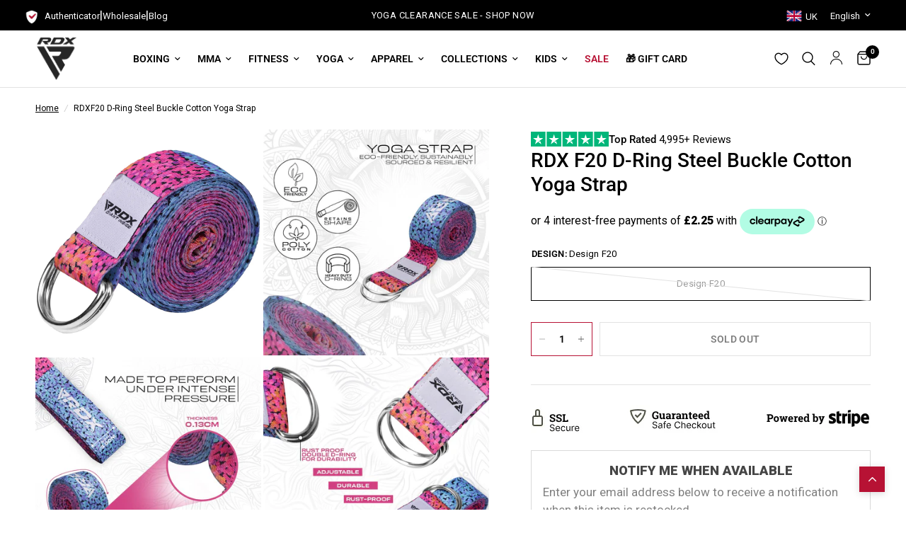

--- FILE ---
content_type: text/html; charset=utf-8
request_url: https://rdxsports.co.uk/products/f20-cotton-yoga-strap
body_size: 92476
content:
<!doctype html><html class="no-js" lang="en" dir="ltr">
<head>
	<meta charset="utf-8">
	<meta http-equiv="X-UA-Compatible" content="IE=edge,chrome=1">
	<meta name="viewport" content="width=device-width, initial-scale=1, maximum-scale=5, viewport-fit=cover">
	<meta name="theme-color" content="#ffffff">

  <link rel="canonical" href="https://rdxsports.co.uk/products/f20-cotton-yoga-strap">

<script>
  document.addEventListener("DOMContentLoaded", function () {
    try {
      var allowedDomain = "immaf.org"; // Main domain to check
      var parentURL = new URL(document.referrer); // Get parent page URL

      if (window.self !== window.top && parentURL.hostname.endsWith(allowedDomain)) { 
        document.documentElement.classList.add("iframe-mode");
        console.log("iframe-mode applied for " + parentURL.hostname);
      } else {
        console.log("Not an allowed iframe parent: " + parentURL.hostname);
      }
    } catch (e) {
      console.log("Security error in detecting parent domain.");
    }
  });
</script>
	<link rel="preconnect" href="https://cdn.shopify.com" crossorigin>
	<link rel="preload" as="style" href="//rdxsports.co.uk/cdn/shop/t/20/assets/app.css?v=73874975979968639531750780073">
<link rel="preload" as="style" href="//rdxsports.co.uk/cdn/shop/t/20/assets/product.css?v=101395544942327834931765963858">
<link rel="preload" as="image" href="//rdxsports.co.uk/cdn/shop/products/f20-yoga-strap-pattern_1_20x_crop_center.jpg?v=1693381168" imagesrcset="//rdxsports.co.uk/cdn/shop/products/f20-yoga-strap-pattern_1_375x_crop_center.jpg?v=1693381168 375w,//rdxsports.co.uk/cdn/shop/products/f20-yoga-strap-pattern_1_640x_crop_center.jpg?v=1693381168 640w,//rdxsports.co.uk/cdn/shop/products/f20-yoga-strap-pattern_1_960x_crop_center.jpg?v=1693381168 960w" imagesizes="auto">



<link href="//rdxsports.co.uk/cdn/shop/t/20/assets/animations.min.js?v=43857518744990237831712054744" as="script" rel="preload">

<link href="//rdxsports.co.uk/cdn/shop/t/20/assets/vendor.min.js?v=157477036952821991051712054744" as="script" rel="preload">
<link href="//rdxsports.co.uk/cdn/shop/t/20/assets/app.js?v=81412649146930014351712054744" as="script" rel="preload">
<link href="//rdxsports.co.uk/cdn/shop/t/20/assets/slideshow.js?v=103831344526058652041712054744" as="script" rel="preload">

<script>
window.lazySizesConfig = window.lazySizesConfig || {};
window.lazySizesConfig.expand = 250;
window.lazySizesConfig.loadMode = 1;
window.lazySizesConfig.loadHidden = false;
</script>

	<link rel="icon" type="image/png" href="//rdxsports.co.uk/cdn/shop/files/Region_Popup_Logo_50x50_4ae97152-dc82-4f22-a0c6-53a3d37e1caf.png?crop=center&height=32&v=1693899361&width=32">
    
	<title>
	RDX F20 D-Ring Steel Buckle Cotton Yoga Strap &ndash; RDX Sports UK
	</title>

	
	<meta name="description" content="Shop premium high-grade poly-cotton yoga belt in aesthetic design and adjustable size. Upgrade your yoga kit with the best yoga strap for stretching!">
	
<link rel="preconnect" href="https://fonts.shopifycdn.com" crossorigin>

<meta property="og:site_name" content="RDX Sports UK">
<meta property="og:url" content="https://rdxsports.co.uk/products/f20-cotton-yoga-strap">
<meta property="og:title" content="RDX F20 D-Ring Steel Buckle Cotton Yoga Strap">
<meta property="og:type" content="product">
<meta property="og:description" content="Shop premium high-grade poly-cotton yoga belt in aesthetic design and adjustable size. Upgrade your yoga kit with the best yoga strap for stretching!"><meta property="og:image" content="http://rdxsports.co.uk/cdn/shop/products/f20-yoga-strap-pattern_1.jpg?v=1693381168">
  <meta property="og:image:secure_url" content="https://rdxsports.co.uk/cdn/shop/products/f20-yoga-strap-pattern_1.jpg?v=1693381168">
  <meta property="og:image:width" content="1200">
  <meta property="og:image:height" content="1200"><meta property="og:price:amount" content="8.99">
  <meta property="og:price:currency" content="GBP"><meta name="twitter:site" content="@RDXSports"><meta name="twitter:card" content="summary_large_image">
<meta name="twitter:title" content="RDX F20 D-Ring Steel Buckle Cotton Yoga Strap">
<meta name="twitter:description" content="Shop premium high-grade poly-cotton yoga belt in aesthetic design and adjustable size. Upgrade your yoga kit with the best yoga strap for stretching!">


	<link href="//rdxsports.co.uk/cdn/shop/t/20/assets/app.css?v=73874975979968639531750780073" rel="stylesheet" type="text/css" media="all" />

	<style data-shopify>
	@font-face {
  font-family: Roboto;
  font-weight: 400;
  font-style: normal;
  font-display: swap;
  src: url("//rdxsports.co.uk/cdn/fonts/roboto/roboto_n4.2019d890f07b1852f56ce63ba45b2db45d852cba.woff2") format("woff2"),
       url("//rdxsports.co.uk/cdn/fonts/roboto/roboto_n4.238690e0007583582327135619c5f7971652fa9d.woff") format("woff");
}

@font-face {
  font-family: Roboto;
  font-weight: 500;
  font-style: normal;
  font-display: swap;
  src: url("//rdxsports.co.uk/cdn/fonts/roboto/roboto_n5.250d51708d76acbac296b0e21ede8f81de4e37aa.woff2") format("woff2"),
       url("//rdxsports.co.uk/cdn/fonts/roboto/roboto_n5.535e8c56f4cbbdea416167af50ab0ff1360a3949.woff") format("woff");
}

@font-face {
  font-family: Roboto;
  font-weight: 600;
  font-style: normal;
  font-display: swap;
  src: url("//rdxsports.co.uk/cdn/fonts/roboto/roboto_n6.3d305d5382545b48404c304160aadee38c90ef9d.woff2") format("woff2"),
       url("//rdxsports.co.uk/cdn/fonts/roboto/roboto_n6.bb37be020157f87e181e5489d5e9137ad60c47a2.woff") format("woff");
}

@font-face {
  font-family: Roboto;
  font-weight: 400;
  font-style: italic;
  font-display: swap;
  src: url("//rdxsports.co.uk/cdn/fonts/roboto/roboto_i4.57ce898ccda22ee84f49e6b57ae302250655e2d4.woff2") format("woff2"),
       url("//rdxsports.co.uk/cdn/fonts/roboto/roboto_i4.b21f3bd061cbcb83b824ae8c7671a82587b264bf.woff") format("woff");
}

@font-face {
  font-family: Roboto;
  font-weight: 600;
  font-style: italic;
  font-display: swap;
  src: url("//rdxsports.co.uk/cdn/fonts/roboto/roboto_i6.ebd6b6733fb2b030d60cbf61316511a7ffd82fb3.woff2") format("woff2"),
       url("//rdxsports.co.uk/cdn/fonts/roboto/roboto_i6.1363905a6d5249605bc5e0f859663ffe95ac3bed.woff") format("woff");
}


		@font-face {
  font-family: Oswald;
  font-weight: 700;
  font-style: normal;
  font-display: swap;
  src: url("//rdxsports.co.uk/cdn/fonts/oswald/oswald_n7.b3ba3d6f1b341d51018e3cfba146932b55221727.woff2") format("woff2"),
       url("//rdxsports.co.uk/cdn/fonts/oswald/oswald_n7.6cec6bed2bb070310ad90e19ea7a56b65fd83c0b.woff") format("woff");
}

@font-face {
  font-family: Oswald;
  font-weight: 400;
  font-style: normal;
  font-display: swap;
  src: url("//rdxsports.co.uk/cdn/fonts/oswald/oswald_n4.7760ed7a63e536050f64bb0607ff70ce07a480bd.woff2") format("woff2"),
       url("//rdxsports.co.uk/cdn/fonts/oswald/oswald_n4.ae5e497f60fc686568afe76e9ff1872693c533e9.woff") format("woff");
}

h1,h2,h3,h4,h5,h6,
	.h1,.h2,.h3,.h4,.h5,.h6,
	.logolink.text-logo,
	.heading-font,
	.h1-xlarge,
	.h1-large,
	.customer-addresses .my-address .address-index {
		font-style: normal;
		font-weight: 700;
		font-family: Oswald, sans-serif;
	}
	body,
	.body-font,
	.thb-product-detail .product-title {
		font-style: normal;
		font-weight: 400;
		font-family: Roboto, sans-serif;
	}
	:root {
		--font-body-scale: 1.0;
		--font-body-line-height-scale: 1.0;
		--font-body-letter-spacing: 0.0em;
		--font-announcement-scale: 1.0;
		--font-heading-scale: 1.0;
		--font-heading-line-height-scale: 1.0;
		--font-heading-letter-spacing: 0.0em;
		--font-navigation-scale: 1.0;
		--font-product-title-scale: 1.0;
		--font-product-title-line-height-scale: 1.0;
		--button-letter-spacing: 0.02em;--bg-body: #ffffff;
			--bg-body-rgb: 255,255,255;
			--bg-body-darken: #f7f7f7;
			--payment-terms-background-color: #ffffff;--color-body: #000000;
		  --color-body-rgb: 0,0,0;--color-accent: #000000;
			--color-accent-rgb: 0,0,0;--color-border: #E2E2E2;--color-form-border: #dedede;--color-announcement-bar-text: #ffffff;--color-announcement-bar-bg: #000000;--color-header-bg: #ffffff;
			--color-header-bg-rgb: 255,255,255;--color-header-text: #000000;
			--color-header-text-rgb: 0,0,0;--color-header-links: #000000;--color-header-links-hover: #000000;--color-header-icons: #000000;--color-header-border: #E2E2E2;--solid-button-background: #b71234;--solid-button-label: #ffffff;--outline-button-label: #b71234;--color-price: #151515;--color-star: #FD9A52;--color-dots: #151515;--color-inventory-instock: #279A4B;--color-inventory-lowstock: #FB9E5B;--section-spacing-mobile: 50px;--section-spacing-desktop: 90px;--button-border-radius: 0px;--color-badge-text: #ffffff;--color-badge-sold-out: #000000;--color-badge-sale: #b71234;--badge-corner-radius: 13px;--color-footer-text: #FFFFFF;
			--color-footer-text-rgb: 255,255,255;--color-footer-link: #FFFFFF;--color-footer-link-hover: #FFFFFF;--color-footer-border: #444444;
			--color-footer-border-rgb: 68,68,68;--color-footer-bg: #151515;}
</style>


	<script>
		window.theme = window.theme || {};
		theme = {
			settings: {
				money_with_currency_format:"£{{amount}}",
				cart_drawer:true,
				product_id: 8668542763318,
			},
			routes: {
				root_url: '/',
				cart_url: '/cart',
				cart_add_url: '/cart/add',
				search_url: '/search',
				cart_change_url: '/cart/change',
				cart_update_url: '/cart/update',
				predictive_search_url: '/search/suggest',
			},
			variantStrings: {
        addToCart: `Add to cart`,
        soldOut: `Sold out`,
        unavailable: `Unavailable`,
      },
			strings: {
				requiresTerms: `You must agree with the terms and conditions of sales to check out`,
			}
		};
	</script>
	<script>window.performance && window.performance.mark && window.performance.mark('shopify.content_for_header.start');</script><meta name="google-site-verification" content="U76zKssfboUS8n9mvyF-UUFqLZXbhawxiNTCt2bCuEI">
<meta id="shopify-digital-wallet" name="shopify-digital-wallet" content="/81330274614/digital_wallets/dialog">
<meta name="shopify-checkout-api-token" content="7ce0d93439fa77a6570907156c0e0561">
<meta id="in-context-paypal-metadata" data-shop-id="81330274614" data-venmo-supported="false" data-environment="production" data-locale="en_US" data-paypal-v4="true" data-currency="GBP">
<link rel="alternate" type="application/json+oembed" href="https://rdxsports.co.uk/products/f20-cotton-yoga-strap.oembed">
<script async="async" src="/checkouts/internal/preloads.js?locale=en-GB"></script>
<link rel="preconnect" href="https://shop.app" crossorigin="anonymous">
<script async="async" src="https://shop.app/checkouts/internal/preloads.js?locale=en-GB&shop_id=81330274614" crossorigin="anonymous"></script>
<script id="apple-pay-shop-capabilities" type="application/json">{"shopId":81330274614,"countryCode":"GB","currencyCode":"GBP","merchantCapabilities":["supports3DS"],"merchantId":"gid:\/\/shopify\/Shop\/81330274614","merchantName":"RDX Sports UK","requiredBillingContactFields":["postalAddress","email","phone"],"requiredShippingContactFields":["postalAddress","email","phone"],"shippingType":"shipping","supportedNetworks":["visa","maestro","masterCard","amex","discover","elo"],"total":{"type":"pending","label":"RDX Sports UK","amount":"1.00"},"shopifyPaymentsEnabled":true,"supportsSubscriptions":true}</script>
<script id="shopify-features" type="application/json">{"accessToken":"7ce0d93439fa77a6570907156c0e0561","betas":["rich-media-storefront-analytics"],"domain":"rdxsports.co.uk","predictiveSearch":true,"shopId":81330274614,"locale":"en"}</script>
<script>var Shopify = Shopify || {};
Shopify.shop = "rdx-sports-store.myshopify.com";
Shopify.locale = "en";
Shopify.currency = {"active":"GBP","rate":"1.0"};
Shopify.country = "GB";
Shopify.theme = {"name":"RDX Sports UK","id":166752649526,"schema_name":"Reformation","schema_version":"1.7.3","theme_store_id":1762,"role":"main"};
Shopify.theme.handle = "null";
Shopify.theme.style = {"id":null,"handle":null};
Shopify.cdnHost = "rdxsports.co.uk/cdn";
Shopify.routes = Shopify.routes || {};
Shopify.routes.root = "/";</script>
<script type="module">!function(o){(o.Shopify=o.Shopify||{}).modules=!0}(window);</script>
<script>!function(o){function n(){var o=[];function n(){o.push(Array.prototype.slice.apply(arguments))}return n.q=o,n}var t=o.Shopify=o.Shopify||{};t.loadFeatures=n(),t.autoloadFeatures=n()}(window);</script>
<script>
  window.ShopifyPay = window.ShopifyPay || {};
  window.ShopifyPay.apiHost = "shop.app\/pay";
  window.ShopifyPay.redirectState = null;
</script>
<script id="shop-js-analytics" type="application/json">{"pageType":"product"}</script>
<script defer="defer" async type="module" src="//rdxsports.co.uk/cdn/shopifycloud/shop-js/modules/v2/client.init-shop-cart-sync_WVOgQShq.en.esm.js"></script>
<script defer="defer" async type="module" src="//rdxsports.co.uk/cdn/shopifycloud/shop-js/modules/v2/chunk.common_C_13GLB1.esm.js"></script>
<script defer="defer" async type="module" src="//rdxsports.co.uk/cdn/shopifycloud/shop-js/modules/v2/chunk.modal_CLfMGd0m.esm.js"></script>
<script type="module">
  await import("//rdxsports.co.uk/cdn/shopifycloud/shop-js/modules/v2/client.init-shop-cart-sync_WVOgQShq.en.esm.js");
await import("//rdxsports.co.uk/cdn/shopifycloud/shop-js/modules/v2/chunk.common_C_13GLB1.esm.js");
await import("//rdxsports.co.uk/cdn/shopifycloud/shop-js/modules/v2/chunk.modal_CLfMGd0m.esm.js");

  window.Shopify.SignInWithShop?.initShopCartSync?.({"fedCMEnabled":true,"windoidEnabled":true});

</script>
<script defer="defer" async type="module" src="//rdxsports.co.uk/cdn/shopifycloud/shop-js/modules/v2/client.payment-terms_BWmiNN46.en.esm.js"></script>
<script defer="defer" async type="module" src="//rdxsports.co.uk/cdn/shopifycloud/shop-js/modules/v2/chunk.common_C_13GLB1.esm.js"></script>
<script defer="defer" async type="module" src="//rdxsports.co.uk/cdn/shopifycloud/shop-js/modules/v2/chunk.modal_CLfMGd0m.esm.js"></script>
<script type="module">
  await import("//rdxsports.co.uk/cdn/shopifycloud/shop-js/modules/v2/client.payment-terms_BWmiNN46.en.esm.js");
await import("//rdxsports.co.uk/cdn/shopifycloud/shop-js/modules/v2/chunk.common_C_13GLB1.esm.js");
await import("//rdxsports.co.uk/cdn/shopifycloud/shop-js/modules/v2/chunk.modal_CLfMGd0m.esm.js");

  
</script>
<script>
  window.Shopify = window.Shopify || {};
  if (!window.Shopify.featureAssets) window.Shopify.featureAssets = {};
  window.Shopify.featureAssets['shop-js'] = {"shop-cart-sync":["modules/v2/client.shop-cart-sync_DuR37GeY.en.esm.js","modules/v2/chunk.common_C_13GLB1.esm.js","modules/v2/chunk.modal_CLfMGd0m.esm.js"],"init-fed-cm":["modules/v2/client.init-fed-cm_BucUoe6W.en.esm.js","modules/v2/chunk.common_C_13GLB1.esm.js","modules/v2/chunk.modal_CLfMGd0m.esm.js"],"shop-toast-manager":["modules/v2/client.shop-toast-manager_B0JfrpKj.en.esm.js","modules/v2/chunk.common_C_13GLB1.esm.js","modules/v2/chunk.modal_CLfMGd0m.esm.js"],"init-shop-cart-sync":["modules/v2/client.init-shop-cart-sync_WVOgQShq.en.esm.js","modules/v2/chunk.common_C_13GLB1.esm.js","modules/v2/chunk.modal_CLfMGd0m.esm.js"],"shop-button":["modules/v2/client.shop-button_B_U3bv27.en.esm.js","modules/v2/chunk.common_C_13GLB1.esm.js","modules/v2/chunk.modal_CLfMGd0m.esm.js"],"init-windoid":["modules/v2/client.init-windoid_DuP9q_di.en.esm.js","modules/v2/chunk.common_C_13GLB1.esm.js","modules/v2/chunk.modal_CLfMGd0m.esm.js"],"shop-cash-offers":["modules/v2/client.shop-cash-offers_BmULhtno.en.esm.js","modules/v2/chunk.common_C_13GLB1.esm.js","modules/v2/chunk.modal_CLfMGd0m.esm.js"],"pay-button":["modules/v2/client.pay-button_CrPSEbOK.en.esm.js","modules/v2/chunk.common_C_13GLB1.esm.js","modules/v2/chunk.modal_CLfMGd0m.esm.js"],"init-customer-accounts":["modules/v2/client.init-customer-accounts_jNk9cPYQ.en.esm.js","modules/v2/client.shop-login-button_DJ5ldayH.en.esm.js","modules/v2/chunk.common_C_13GLB1.esm.js","modules/v2/chunk.modal_CLfMGd0m.esm.js"],"avatar":["modules/v2/client.avatar_BTnouDA3.en.esm.js"],"checkout-modal":["modules/v2/client.checkout-modal_pBPyh9w8.en.esm.js","modules/v2/chunk.common_C_13GLB1.esm.js","modules/v2/chunk.modal_CLfMGd0m.esm.js"],"init-shop-for-new-customer-accounts":["modules/v2/client.init-shop-for-new-customer-accounts_BUoCy7a5.en.esm.js","modules/v2/client.shop-login-button_DJ5ldayH.en.esm.js","modules/v2/chunk.common_C_13GLB1.esm.js","modules/v2/chunk.modal_CLfMGd0m.esm.js"],"init-customer-accounts-sign-up":["modules/v2/client.init-customer-accounts-sign-up_CnczCz9H.en.esm.js","modules/v2/client.shop-login-button_DJ5ldayH.en.esm.js","modules/v2/chunk.common_C_13GLB1.esm.js","modules/v2/chunk.modal_CLfMGd0m.esm.js"],"init-shop-email-lookup-coordinator":["modules/v2/client.init-shop-email-lookup-coordinator_CzjY5t9o.en.esm.js","modules/v2/chunk.common_C_13GLB1.esm.js","modules/v2/chunk.modal_CLfMGd0m.esm.js"],"shop-follow-button":["modules/v2/client.shop-follow-button_CsYC63q7.en.esm.js","modules/v2/chunk.common_C_13GLB1.esm.js","modules/v2/chunk.modal_CLfMGd0m.esm.js"],"shop-login-button":["modules/v2/client.shop-login-button_DJ5ldayH.en.esm.js","modules/v2/chunk.common_C_13GLB1.esm.js","modules/v2/chunk.modal_CLfMGd0m.esm.js"],"shop-login":["modules/v2/client.shop-login_B9ccPdmx.en.esm.js","modules/v2/chunk.common_C_13GLB1.esm.js","modules/v2/chunk.modal_CLfMGd0m.esm.js"],"lead-capture":["modules/v2/client.lead-capture_D0K_KgYb.en.esm.js","modules/v2/chunk.common_C_13GLB1.esm.js","modules/v2/chunk.modal_CLfMGd0m.esm.js"],"payment-terms":["modules/v2/client.payment-terms_BWmiNN46.en.esm.js","modules/v2/chunk.common_C_13GLB1.esm.js","modules/v2/chunk.modal_CLfMGd0m.esm.js"]};
</script>
<script>(function() {
  var isLoaded = false;
  function asyncLoad() {
    if (isLoaded) return;
    isLoaded = true;
    var urls = ["\/\/cdn.shopify.com\/proxy\/6335f156d96c36e91668c10e373bee23fbaf82a19553cd53298e2eebc56b8983\/api.goaffpro.com\/loader.js?shop=rdx-sports-store.myshopify.com\u0026sp-cache-control=cHVibGljLCBtYXgtYWdlPTkwMA","https:\/\/intg.snapchat.com\/shopify\/shopify-scevent-init.js?id=d8d8e17a-24e1-4341-8624-6681d7eaf400\u0026shop=rdx-sports-store.myshopify.com","\/\/cdn.shopify.com\/proxy\/1057ad43260373b400c478719b72f83b6109dbd42fa218074bc6fa32728e632d\/shopify.livechatinc.com\/api\/v2\/script\/86e879d2-1ea9-4b6d-a215-9d67d0ca41c7\/widget.js?shop=rdx-sports-store.myshopify.com\u0026sp-cache-control=cHVibGljLCBtYXgtYWdlPTkwMA","https:\/\/s3.eu-west-1.amazonaws.com\/production-klarna-il-shopify-osm\/e4ed485f4434fc99f5aa3b93cca936c341960f05\/rdx-sports-store.myshopify.com-1730903265251.js?shop=rdx-sports-store.myshopify.com"];
    for (var i = 0; i < urls.length; i++) {
      var s = document.createElement('script');
      s.type = 'text/javascript';
      s.async = true;
      s.src = urls[i];
      var x = document.getElementsByTagName('script')[0];
      x.parentNode.insertBefore(s, x);
    }
  };
  if(window.attachEvent) {
    window.attachEvent('onload', asyncLoad);
  } else {
    window.addEventListener('load', asyncLoad, false);
  }
})();</script>
<script id="__st">var __st={"a":81330274614,"offset":0,"reqid":"ec641c33-bc58-4d65-a675-9bf32da271cc-1769541939","pageurl":"rdxsports.co.uk\/products\/f20-cotton-yoga-strap","u":"3b70653b0009","p":"product","rtyp":"product","rid":8668542763318};</script>
<script>window.ShopifyPaypalV4VisibilityTracking = true;</script>
<script id="captcha-bootstrap">!function(){'use strict';const t='contact',e='account',n='new_comment',o=[[t,t],['blogs',n],['comments',n],[t,'customer']],c=[[e,'customer_login'],[e,'guest_login'],[e,'recover_customer_password'],[e,'create_customer']],r=t=>t.map((([t,e])=>`form[action*='/${t}']:not([data-nocaptcha='true']) input[name='form_type'][value='${e}']`)).join(','),a=t=>()=>t?[...document.querySelectorAll(t)].map((t=>t.form)):[];function s(){const t=[...o],e=r(t);return a(e)}const i='password',u='form_key',d=['recaptcha-v3-token','g-recaptcha-response','h-captcha-response',i],f=()=>{try{return window.sessionStorage}catch{return}},m='__shopify_v',_=t=>t.elements[u];function p(t,e,n=!1){try{const o=window.sessionStorage,c=JSON.parse(o.getItem(e)),{data:r}=function(t){const{data:e,action:n}=t;return t[m]||n?{data:e,action:n}:{data:t,action:n}}(c);for(const[e,n]of Object.entries(r))t.elements[e]&&(t.elements[e].value=n);n&&o.removeItem(e)}catch(o){console.error('form repopulation failed',{error:o})}}const l='form_type',E='cptcha';function T(t){t.dataset[E]=!0}const w=window,h=w.document,L='Shopify',v='ce_forms',y='captcha';let A=!1;((t,e)=>{const n=(g='f06e6c50-85a8-45c8-87d0-21a2b65856fe',I='https://cdn.shopify.com/shopifycloud/storefront-forms-hcaptcha/ce_storefront_forms_captcha_hcaptcha.v1.5.2.iife.js',D={infoText:'Protected by hCaptcha',privacyText:'Privacy',termsText:'Terms'},(t,e,n)=>{const o=w[L][v],c=o.bindForm;if(c)return c(t,g,e,D).then(n);var r;o.q.push([[t,g,e,D],n]),r=I,A||(h.body.append(Object.assign(h.createElement('script'),{id:'captcha-provider',async:!0,src:r})),A=!0)});var g,I,D;w[L]=w[L]||{},w[L][v]=w[L][v]||{},w[L][v].q=[],w[L][y]=w[L][y]||{},w[L][y].protect=function(t,e){n(t,void 0,e),T(t)},Object.freeze(w[L][y]),function(t,e,n,w,h,L){const[v,y,A,g]=function(t,e,n){const i=e?o:[],u=t?c:[],d=[...i,...u],f=r(d),m=r(i),_=r(d.filter((([t,e])=>n.includes(e))));return[a(f),a(m),a(_),s()]}(w,h,L),I=t=>{const e=t.target;return e instanceof HTMLFormElement?e:e&&e.form},D=t=>v().includes(t);t.addEventListener('submit',(t=>{const e=I(t);if(!e)return;const n=D(e)&&!e.dataset.hcaptchaBound&&!e.dataset.recaptchaBound,o=_(e),c=g().includes(e)&&(!o||!o.value);(n||c)&&t.preventDefault(),c&&!n&&(function(t){try{if(!f())return;!function(t){const e=f();if(!e)return;const n=_(t);if(!n)return;const o=n.value;o&&e.removeItem(o)}(t);const e=Array.from(Array(32),(()=>Math.random().toString(36)[2])).join('');!function(t,e){_(t)||t.append(Object.assign(document.createElement('input'),{type:'hidden',name:u})),t.elements[u].value=e}(t,e),function(t,e){const n=f();if(!n)return;const o=[...t.querySelectorAll(`input[type='${i}']`)].map((({name:t})=>t)),c=[...d,...o],r={};for(const[a,s]of new FormData(t).entries())c.includes(a)||(r[a]=s);n.setItem(e,JSON.stringify({[m]:1,action:t.action,data:r}))}(t,e)}catch(e){console.error('failed to persist form',e)}}(e),e.submit())}));const S=(t,e)=>{t&&!t.dataset[E]&&(n(t,e.some((e=>e===t))),T(t))};for(const o of['focusin','change'])t.addEventListener(o,(t=>{const e=I(t);D(e)&&S(e,y())}));const B=e.get('form_key'),M=e.get(l),P=B&&M;t.addEventListener('DOMContentLoaded',(()=>{const t=y();if(P)for(const e of t)e.elements[l].value===M&&p(e,B);[...new Set([...A(),...v().filter((t=>'true'===t.dataset.shopifyCaptcha))])].forEach((e=>S(e,t)))}))}(h,new URLSearchParams(w.location.search),n,t,e,['guest_login'])})(!0,!0)}();</script>
<script integrity="sha256-4kQ18oKyAcykRKYeNunJcIwy7WH5gtpwJnB7kiuLZ1E=" data-source-attribution="shopify.loadfeatures" defer="defer" src="//rdxsports.co.uk/cdn/shopifycloud/storefront/assets/storefront/load_feature-a0a9edcb.js" crossorigin="anonymous"></script>
<script crossorigin="anonymous" defer="defer" src="//rdxsports.co.uk/cdn/shopifycloud/storefront/assets/shopify_pay/storefront-65b4c6d7.js?v=20250812"></script>
<script data-source-attribution="shopify.dynamic_checkout.dynamic.init">var Shopify=Shopify||{};Shopify.PaymentButton=Shopify.PaymentButton||{isStorefrontPortableWallets:!0,init:function(){window.Shopify.PaymentButton.init=function(){};var t=document.createElement("script");t.src="https://rdxsports.co.uk/cdn/shopifycloud/portable-wallets/latest/portable-wallets.en.js",t.type="module",document.head.appendChild(t)}};
</script>
<script data-source-attribution="shopify.dynamic_checkout.buyer_consent">
  function portableWalletsHideBuyerConsent(e){var t=document.getElementById("shopify-buyer-consent"),n=document.getElementById("shopify-subscription-policy-button");t&&n&&(t.classList.add("hidden"),t.setAttribute("aria-hidden","true"),n.removeEventListener("click",e))}function portableWalletsShowBuyerConsent(e){var t=document.getElementById("shopify-buyer-consent"),n=document.getElementById("shopify-subscription-policy-button");t&&n&&(t.classList.remove("hidden"),t.removeAttribute("aria-hidden"),n.addEventListener("click",e))}window.Shopify?.PaymentButton&&(window.Shopify.PaymentButton.hideBuyerConsent=portableWalletsHideBuyerConsent,window.Shopify.PaymentButton.showBuyerConsent=portableWalletsShowBuyerConsent);
</script>
<script>
  function portableWalletsCleanup(e){e&&e.src&&console.error("Failed to load portable wallets script "+e.src);var t=document.querySelectorAll("shopify-accelerated-checkout .shopify-payment-button__skeleton, shopify-accelerated-checkout-cart .wallet-cart-button__skeleton"),e=document.getElementById("shopify-buyer-consent");for(let e=0;e<t.length;e++)t[e].remove();e&&e.remove()}function portableWalletsNotLoadedAsModule(e){e instanceof ErrorEvent&&"string"==typeof e.message&&e.message.includes("import.meta")&&"string"==typeof e.filename&&e.filename.includes("portable-wallets")&&(window.removeEventListener("error",portableWalletsNotLoadedAsModule),window.Shopify.PaymentButton.failedToLoad=e,"loading"===document.readyState?document.addEventListener("DOMContentLoaded",window.Shopify.PaymentButton.init):window.Shopify.PaymentButton.init())}window.addEventListener("error",portableWalletsNotLoadedAsModule);
</script>

<script type="module" src="https://rdxsports.co.uk/cdn/shopifycloud/portable-wallets/latest/portable-wallets.en.js" onError="portableWalletsCleanup(this)" crossorigin="anonymous"></script>
<script nomodule>
  document.addEventListener("DOMContentLoaded", portableWalletsCleanup);
</script>

<script id='scb4127' type='text/javascript' async='' src='https://rdxsports.co.uk/cdn/shopifycloud/privacy-banner/storefront-banner.js'></script><link id="shopify-accelerated-checkout-styles" rel="stylesheet" media="screen" href="https://rdxsports.co.uk/cdn/shopifycloud/portable-wallets/latest/accelerated-checkout-backwards-compat.css" crossorigin="anonymous">
<style id="shopify-accelerated-checkout-cart">
        #shopify-buyer-consent {
  margin-top: 1em;
  display: inline-block;
  width: 100%;
}

#shopify-buyer-consent.hidden {
  display: none;
}

#shopify-subscription-policy-button {
  background: none;
  border: none;
  padding: 0;
  text-decoration: underline;
  font-size: inherit;
  cursor: pointer;
}

#shopify-subscription-policy-button::before {
  box-shadow: none;
}

      </style>

<script>window.performance && window.performance.mark && window.performance.mark('shopify.content_for_header.end');</script> <!-- Header hook for plugins -->

	<script>document.documentElement.className = document.documentElement.className.replace('no-js', 'js');</script>
<!-- BING TRACKING START -->
<script>(function(w,d,t,r,u){var f,n,i;w[u]=w[u]||[],f=function(){var o={ti:"211047154", tm:"shpfy_ui", enableAutoSpaTracking: true};o.q=w[u],w[u]=new UET(o),w[u].push("pageLoad")},n=d.createElement(t),n.src=r,n.async=1,n.onload=n.onreadystatechange=function(){var s=this.readyState;s&&s!=="loaded"&&s!=="complete"||(f(),n.onload=n.onreadystatechange=null)},i=d.getElementsByTagName(t)[0],i.parentNode.insertBefore(n,i)})(window,document,"script","//bat.bing.com/bat.js","uetq");</script>

<script>!function(s,a,e,v,n,t,z){if(s.saq)return;n=s.saq=function(){n.callMethod?n.callMethod.apply(n,arguments):n.queue.push(arguments)};if(!s._saq)s._saq=n;n.push=n;n.loaded=!0;n.version='1.0';n.queue=[];t=a.createElement(e);t.async=!0;t.src=v;z=a.getElementsByTagName(e)[0];z.parentNode.insertBefore(t,z)}(window,document,'script','https://tags.srv.stackadapt.com/events.js');saq('ts', 'aW02FC5pCUC4uXOTGnx9Sw');</script>

 <!-- Hotjar Tracking Code for https://rdxsports.co.uk --> 
 <script>(function(h,o,t,j,a,r){h.hj=h.hj||function(){(h.hj.q=h.hj.q||[]).push(arguments)};h._hjSettings={hjid:256798,hjsv:6};a=o.getElementsByTagName('head')[0];r=o.createElement('script');r.async=1;r.src=t+h._hjSettings.hjid+j+h._hjSettings.hjsv;a.appendChild(r);})(window,document,'https://static.hotjar.com/c/hotjar-','.js?sv='); </script>

<!-- BEGIN app block: shopify://apps/geo-pro-geolocation/blocks/geopro/16fc5313-7aee-4e90-ac95-f50fc7c8b657 --><!-- This snippet is used to load Geo:Pro data on the storefront -->
<meta class='geo-ip' content='[base64]'>
<!-- This snippet initializes the plugin -->
<script async>
  try {
    const loadGeoPro=()=>{let e=e=>{if(!e||e.isCrawler||"success"!==e.message){window.geopro_cancel="1";return}let o=e.isAdmin?"el-geoip-location-admin":"el-geoip-location",s=Date.now()+864e5;localStorage.setItem(o,JSON.stringify({value:e.data,expires:s})),e.isAdmin&&localStorage.setItem("el-geoip-admin",JSON.stringify({value:"1",expires:s}))},o=new XMLHttpRequest;o.open("GET","https://geo.geoproapp.com?x-api-key=91e359ab7-2b63-539e-1de2-c4bf731367a7",!0),o.responseType="json",o.onload=()=>e(200===o.status?o.response:null),o.send()},load=!["el-geoip-location-admin","el-geoip-location"].some(e=>{try{let o=JSON.parse(localStorage.getItem(e));return o&&o.expires>Date.now()}catch(s){return!1}});load&&loadGeoPro();
  } catch(e) {
    console.warn('Geo:Pro error', e);
    window.geopro_cancel = '1';
  }
</script>
<script src="https://cdn.shopify.com/extensions/019b746b-26da-7a64-a671-397924f34f11/easylocation-195/assets/easylocation-storefront.min.js" type="text/javascript" async></script>


<!-- END app block --><!-- BEGIN app block: shopify://apps/microsoft-clarity/blocks/clarity_js/31c3d126-8116-4b4a-8ba1-baeda7c4aeea -->
<script type="text/javascript">
  (function (c, l, a, r, i, t, y) {
    c[a] = c[a] || function () { (c[a].q = c[a].q || []).push(arguments); };
    t = l.createElement(r); t.async = 1; t.src = "https://www.clarity.ms/tag/" + i + "?ref=shopify";
    y = l.getElementsByTagName(r)[0]; y.parentNode.insertBefore(t, y);

    c.Shopify.loadFeatures([{ name: "consent-tracking-api", version: "0.1" }], error => {
      if (error) {
        console.error("Error loading Shopify features:", error);
        return;
      }

      c[a]('consentv2', {
        ad_Storage: c.Shopify.customerPrivacy.marketingAllowed() ? "granted" : "denied",
        analytics_Storage: c.Shopify.customerPrivacy.analyticsProcessingAllowed() ? "granted" : "denied",
      });
    });

    l.addEventListener("visitorConsentCollected", function (e) {
      c[a]('consentv2', {
        ad_Storage: e.detail.marketingAllowed ? "granted" : "denied",
        analytics_Storage: e.detail.analyticsAllowed ? "granted" : "denied",
      });
    });
  })(window, document, "clarity", "script", "u0v46zgt5d");
</script>



<!-- END app block --><!-- BEGIN app block: shopify://apps/triplewhale/blocks/triple_pixel_snippet/483d496b-3f1a-4609-aea7-8eee3b6b7a2a --><link rel='preconnect dns-prefetch' href='https://api.config-security.com/' crossorigin />
<link rel='preconnect dns-prefetch' href='https://conf.config-security.com/' crossorigin />
<script>
/* >> TriplePixel :: start*/
window.TriplePixelData={TripleName:"rdx-sports-store.myshopify.com",ver:"2.16",plat:"SHOPIFY",isHeadless:false,src:'SHOPIFY_EXT',product:{id:"8668542763318",name:`RDX F20 D-Ring Steel Buckle Cotton Yoga Strap`,price:"8.99",variant:"56531358417280"},search:"",collection:"",cart:"",template:"product",curr:"GBP" || "GBP"},function(W,H,A,L,E,_,B,N){function O(U,T,P,H,R){void 0===R&&(R=!1),H=new XMLHttpRequest,P?(H.open("POST",U,!0),H.setRequestHeader("Content-Type","text/plain")):H.open("GET",U,!0),H.send(JSON.stringify(P||{})),H.onreadystatechange=function(){4===H.readyState&&200===H.status?(R=H.responseText,U.includes("/first")?eval(R):P||(N[B]=R)):(299<H.status||H.status<200)&&T&&!R&&(R=!0,O(U,T-1,P))}}if(N=window,!N[H+"sn"]){N[H+"sn"]=1,L=function(){return Date.now().toString(36)+"_"+Math.random().toString(36)};try{A.setItem(H,1+(0|A.getItem(H)||0)),(E=JSON.parse(A.getItem(H+"U")||"[]")).push({u:location.href,r:document.referrer,t:Date.now(),id:L()}),A.setItem(H+"U",JSON.stringify(E))}catch(e){}var i,m,p;A.getItem('"!nC`')||(_=A,A=N,A[H]||(E=A[H]=function(t,e,i){return void 0===i&&(i=[]),"State"==t?E.s:(W=L(),(E._q=E._q||[]).push([W,t,e].concat(i)),W)},E.s="Installed",E._q=[],E.ch=W,B="configSecurityConfModel",N[B]=1,O("https://conf.config-security.com/model",5),i=L(),m=A[atob("c2NyZWVu")],_.setItem("di_pmt_wt",i),p={id:i,action:"profile",avatar:_.getItem("auth-security_rand_salt_"),time:m[atob("d2lkdGg=")]+":"+m[atob("aGVpZ2h0")],host:A.TriplePixelData.TripleName,plat:A.TriplePixelData.plat,url:window.location.href.slice(0,500),ref:document.referrer,ver:A.TriplePixelData.ver},O("https://api.config-security.com/event",5,p),O("https://api.config-security.com/first?host=".concat(p.host,"&plat=").concat(p.plat),5)))}}("","TriplePixel",localStorage);
/* << TriplePixel :: end*/
</script>



<!-- END app block --><!-- BEGIN app block: shopify://apps/klaviyo-email-marketing-sms/blocks/klaviyo-onsite-embed/2632fe16-c075-4321-a88b-50b567f42507 -->












  <script async src="https://static.klaviyo.com/onsite/js/Ts5JXV/klaviyo.js?company_id=Ts5JXV"></script>
  <script>!function(){if(!window.klaviyo){window._klOnsite=window._klOnsite||[];try{window.klaviyo=new Proxy({},{get:function(n,i){return"push"===i?function(){var n;(n=window._klOnsite).push.apply(n,arguments)}:function(){for(var n=arguments.length,o=new Array(n),w=0;w<n;w++)o[w]=arguments[w];var t="function"==typeof o[o.length-1]?o.pop():void 0,e=new Promise((function(n){window._klOnsite.push([i].concat(o,[function(i){t&&t(i),n(i)}]))}));return e}}})}catch(n){window.klaviyo=window.klaviyo||[],window.klaviyo.push=function(){var n;(n=window._klOnsite).push.apply(n,arguments)}}}}();</script>

  
    <script id="viewed_product">
      if (item == null) {
        var _learnq = _learnq || [];

        var MetafieldReviews = null
        var MetafieldYotpoRating = null
        var MetafieldYotpoCount = null
        var MetafieldLooxRating = null
        var MetafieldLooxCount = null
        var okendoProduct = null
        var okendoProductReviewCount = null
        var okendoProductReviewAverageValue = null
        try {
          // The following fields are used for Customer Hub recently viewed in order to add reviews.
          // This information is not part of __kla_viewed. Instead, it is part of __kla_viewed_reviewed_items
          MetafieldReviews = {};
          MetafieldYotpoRating = null
          MetafieldYotpoCount = null
          MetafieldLooxRating = null
          MetafieldLooxCount = null

          okendoProduct = null
          // If the okendo metafield is not legacy, it will error, which then requires the new json formatted data
          if (okendoProduct && 'error' in okendoProduct) {
            okendoProduct = null
          }
          okendoProductReviewCount = okendoProduct ? okendoProduct.reviewCount : null
          okendoProductReviewAverageValue = okendoProduct ? okendoProduct.reviewAverageValue : null
        } catch (error) {
          console.error('Error in Klaviyo onsite reviews tracking:', error);
        }

        var item = {
          Name: "RDX F20 D-Ring Steel Buckle Cotton Yoga Strap",
          ProductID: 8668542763318,
          Categories: ["11.11 Mega Sale","Color Yoga Straps","DEALS","Easter Day Deals","Extra Category","FBT PRODUCT A","RDX Discount","Sale Picks","Valentine's Day Sale","Yoga","Yoga Day Mega Sale","Yoga Strap"],
          ImageURL: "https://rdxsports.co.uk/cdn/shop/products/f20-yoga-strap-pattern_1_grande.jpg?v=1693381168",
          URL: "https://rdxsports.co.uk/products/f20-cotton-yoga-strap",
          Brand: "RDX Sports | UK",
          Price: "£8.99",
          Value: "8.99",
          CompareAtPrice: "£10.00"
        };
        _learnq.push(['track', 'Viewed Product', item]);
        _learnq.push(['trackViewedItem', {
          Title: item.Name,
          ItemId: item.ProductID,
          Categories: item.Categories,
          ImageUrl: item.ImageURL,
          Url: item.URL,
          Metadata: {
            Brand: item.Brand,
            Price: item.Price,
            Value: item.Value,
            CompareAtPrice: item.CompareAtPrice
          },
          metafields:{
            reviews: MetafieldReviews,
            yotpo:{
              rating: MetafieldYotpoRating,
              count: MetafieldYotpoCount,
            },
            loox:{
              rating: MetafieldLooxRating,
              count: MetafieldLooxCount,
            },
            okendo: {
              rating: okendoProductReviewAverageValue,
              count: okendoProductReviewCount,
            }
          }
        }]);
      }
    </script>
  




  <script>
    window.klaviyoReviewsProductDesignMode = false
  </script>







<!-- END app block --><!-- BEGIN app block: shopify://apps/judge-me-reviews/blocks/judgeme_core/61ccd3b1-a9f2-4160-9fe9-4fec8413e5d8 --><!-- Start of Judge.me Core -->






<link rel="dns-prefetch" href="https://cdnwidget.judge.me">
<link rel="dns-prefetch" href="https://cdn.judge.me">
<link rel="dns-prefetch" href="https://cdn1.judge.me">
<link rel="dns-prefetch" href="https://api.judge.me">

<script data-cfasync='false' class='jdgm-settings-script'>window.jdgmSettings={"pagination":5,"disable_web_reviews":false,"badge_no_review_text":"No reviews","badge_n_reviews_text":"{{ n }} review/reviews","hide_badge_preview_if_no_reviews":true,"badge_hide_text":false,"enforce_center_preview_badge":false,"widget_title":"CUSTOMER REVIEWS","widget_open_form_text":"Write a review","widget_close_form_text":"Cancel review","widget_refresh_page_text":"Refresh page","widget_summary_text":"Based on {{ number_of_reviews }} review/reviews","widget_no_review_text":"Be the first to write a review","widget_name_field_text":"Display name","widget_verified_name_field_text":"Verified Name (public)","widget_name_placeholder_text":"Display name","widget_required_field_error_text":"This field is required.","widget_email_field_text":"Email address","widget_verified_email_field_text":"Verified Email (private, can not be edited)","widget_email_placeholder_text":"Your email address","widget_email_field_error_text":"Please enter a valid email address.","widget_rating_field_text":"Rating","widget_review_title_field_text":"Review Title","widget_review_title_placeholder_text":"Give your review a title","widget_review_body_field_text":"Review content","widget_review_body_placeholder_text":"Start writing here...","widget_pictures_field_text":"Picture/Video (optional)","widget_submit_review_text":"Submit Review","widget_submit_verified_review_text":"Submit Verified Review","widget_submit_success_msg_with_auto_publish":"Thank you! Please refresh the page in a few moments to see your review. You can remove or edit your review by logging into \u003ca href='https://judge.me/login' target='_blank' rel='nofollow noopener'\u003eJudge.me\u003c/a\u003e","widget_submit_success_msg_no_auto_publish":"Thank you! Your review will be published as soon as it is approved by the shop admin. You can remove or edit your review by logging into \u003ca href='https://judge.me/login' target='_blank' rel='nofollow noopener'\u003eJudge.me\u003c/a\u003e","widget_show_default_reviews_out_of_total_text":"Showing {{ n_reviews_shown }} out of {{ n_reviews }} reviews.","widget_show_all_link_text":"Show all","widget_show_less_link_text":"Show less","widget_author_said_text":"{{ reviewer_name }} said:","widget_days_text":"{{ n }} days ago","widget_weeks_text":"{{ n }} week/weeks ago","widget_months_text":"{{ n }} month/months ago","widget_years_text":"{{ n }} year/years ago","widget_yesterday_text":"Yesterday","widget_today_text":"Today","widget_replied_text":"\u003e\u003e {{ shop_name }} replied:","widget_read_more_text":"Read more","widget_reviewer_name_as_initial":"","widget_rating_filter_color":"#B71234","widget_rating_filter_see_all_text":"See all reviews","widget_sorting_most_recent_text":"Most Recent","widget_sorting_highest_rating_text":"Highest Rating","widget_sorting_lowest_rating_text":"Lowest Rating","widget_sorting_with_pictures_text":"Only Pictures","widget_sorting_most_helpful_text":"Most Helpful","widget_open_question_form_text":"Ask a question","widget_reviews_subtab_text":"Reviews","widget_questions_subtab_text":"Questions","widget_question_label_text":"Question","widget_answer_label_text":"Answer","widget_question_placeholder_text":"Write your question here","widget_submit_question_text":"Submit Question","widget_question_submit_success_text":"Thank you for your question! We will notify you once it gets answered.","verified_badge_text":"Verified","verified_badge_bg_color":"","verified_badge_text_color":"","verified_badge_placement":"left-of-reviewer-name","widget_review_max_height":"","widget_hide_border":false,"widget_social_share":false,"widget_thumb":false,"widget_review_location_show":false,"widget_location_format":"","all_reviews_include_out_of_store_products":true,"all_reviews_out_of_store_text":"(out of store)","all_reviews_pagination":100,"all_reviews_product_name_prefix_text":"about","enable_review_pictures":true,"enable_question_anwser":false,"widget_theme":"default","review_date_format":"mm/dd/yyyy","default_sort_method":"most-recent","widget_product_reviews_subtab_text":"Product Reviews","widget_shop_reviews_subtab_text":"Shop Reviews","widget_other_products_reviews_text":"Reviews for other products","widget_store_reviews_subtab_text":"Store reviews","widget_no_store_reviews_text":"This store hasn't received any reviews yet","widget_web_restriction_product_reviews_text":"This product hasn't received any reviews yet","widget_no_items_text":"No items found","widget_show_more_text":"Show more","widget_write_a_store_review_text":"Write a Store Review","widget_other_languages_heading":"Reviews in Other Languages","widget_translate_review_text":"Translate review to {{ language }}","widget_translating_review_text":"Translating...","widget_show_original_translation_text":"Show original ({{ language }})","widget_translate_review_failed_text":"Review couldn't be translated.","widget_translate_review_retry_text":"Retry","widget_translate_review_try_again_later_text":"Try again later","show_product_url_for_grouped_product":false,"widget_sorting_pictures_first_text":"Pictures First","show_pictures_on_all_rev_page_mobile":false,"show_pictures_on_all_rev_page_desktop":false,"floating_tab_hide_mobile_install_preference":false,"floating_tab_button_name":"★ Reviews","floating_tab_title":"Let customers speak for us","floating_tab_button_color":"","floating_tab_button_background_color":"","floating_tab_url":"","floating_tab_url_enabled":false,"floating_tab_tab_style":"text","all_reviews_text_badge_text":"Customers rate us {{ shop.metafields.judgeme.all_reviews_rating | round: 1 }}/5 based on {{ shop.metafields.judgeme.all_reviews_count }} reviews.","all_reviews_text_badge_text_branded_style":"{{ shop.metafields.judgeme.all_reviews_rating | round: 1 }} out of 5 stars based on {{ shop.metafields.judgeme.all_reviews_count }} reviews","is_all_reviews_text_badge_a_link":false,"show_stars_for_all_reviews_text_badge":false,"all_reviews_text_badge_url":"","all_reviews_text_style":"branded","all_reviews_text_color_style":"judgeme_brand_color","all_reviews_text_color":"#108474","all_reviews_text_show_jm_brand":true,"featured_carousel_show_header":true,"featured_carousel_title":"Let customers speak for us","testimonials_carousel_title":"Customers are saying","videos_carousel_title":"Real customer stories","cards_carousel_title":"Customers are saying","featured_carousel_count_text":"from {{ n }} reviews","featured_carousel_add_link_to_all_reviews_page":false,"featured_carousel_url":"","featured_carousel_show_images":true,"featured_carousel_autoslide_interval":5,"featured_carousel_arrows_on_the_sides":false,"featured_carousel_height":250,"featured_carousel_width":80,"featured_carousel_image_size":0,"featured_carousel_image_height":250,"featured_carousel_arrow_color":"#eeeeee","verified_count_badge_style":"branded","verified_count_badge_orientation":"horizontal","verified_count_badge_color_style":"judgeme_brand_color","verified_count_badge_color":"#108474","is_verified_count_badge_a_link":false,"verified_count_badge_url":"","verified_count_badge_show_jm_brand":true,"widget_rating_preset_default":5,"widget_first_sub_tab":"product-reviews","widget_show_histogram":true,"widget_histogram_use_custom_color":true,"widget_pagination_use_custom_color":true,"widget_star_use_custom_color":false,"widget_verified_badge_use_custom_color":false,"widget_write_review_use_custom_color":false,"picture_reminder_submit_button":"Upload Pictures","enable_review_videos":false,"mute_video_by_default":false,"widget_sorting_videos_first_text":"Videos First","widget_review_pending_text":"Pending","featured_carousel_items_for_large_screen":3,"social_share_options_order":"Facebook,Twitter","remove_microdata_snippet":false,"disable_json_ld":false,"enable_json_ld_products":false,"preview_badge_show_question_text":false,"preview_badge_no_question_text":"No questions","preview_badge_n_question_text":"{{ number_of_questions }} question/questions","qa_badge_show_icon":false,"qa_badge_position":"same-row","remove_judgeme_branding":true,"widget_add_search_bar":false,"widget_search_bar_placeholder":"Search","widget_sorting_verified_only_text":"Verified only","featured_carousel_theme":"default","featured_carousel_show_rating":true,"featured_carousel_show_title":true,"featured_carousel_show_body":true,"featured_carousel_show_date":false,"featured_carousel_show_reviewer":true,"featured_carousel_show_product":false,"featured_carousel_header_background_color":"#108474","featured_carousel_header_text_color":"#ffffff","featured_carousel_name_product_separator":"reviewed","featured_carousel_full_star_background":"#108474","featured_carousel_empty_star_background":"#dadada","featured_carousel_vertical_theme_background":"#f9fafb","featured_carousel_verified_badge_enable":true,"featured_carousel_verified_badge_color":"#108474","featured_carousel_border_style":"round","featured_carousel_review_line_length_limit":3,"featured_carousel_more_reviews_button_text":"Read more reviews","featured_carousel_view_product_button_text":"View product","all_reviews_page_load_reviews_on":"scroll","all_reviews_page_load_more_text":"Load More Reviews","disable_fb_tab_reviews":false,"enable_ajax_cdn_cache":false,"widget_advanced_speed_features":5,"widget_public_name_text":"displayed publicly like","default_reviewer_name":"John Smith","default_reviewer_name_has_non_latin":true,"widget_reviewer_anonymous":"Anonymous","medals_widget_title":"Judge.me Review Medals","medals_widget_background_color":"#f9fafb","medals_widget_position":"footer_all_pages","medals_widget_border_color":"#f9fafb","medals_widget_verified_text_position":"left","medals_widget_use_monochromatic_version":false,"medals_widget_elements_color":"#108474","show_reviewer_avatar":true,"widget_invalid_yt_video_url_error_text":"Not a YouTube video URL","widget_max_length_field_error_text":"Please enter no more than {0} characters.","widget_show_country_flag":false,"widget_show_collected_via_shop_app":true,"widget_verified_by_shop_badge_style":"light","widget_verified_by_shop_text":"Verified by Shop","widget_show_photo_gallery":false,"widget_load_with_code_splitting":true,"widget_ugc_install_preference":false,"widget_ugc_title":"Made by us, Shared by you","widget_ugc_subtitle":"Tag us to see your picture featured in our page","widget_ugc_arrows_color":"#ffffff","widget_ugc_primary_button_text":"Buy Now","widget_ugc_primary_button_background_color":"#108474","widget_ugc_primary_button_text_color":"#ffffff","widget_ugc_primary_button_border_width":"0","widget_ugc_primary_button_border_style":"none","widget_ugc_primary_button_border_color":"#108474","widget_ugc_primary_button_border_radius":"25","widget_ugc_secondary_button_text":"Load More","widget_ugc_secondary_button_background_color":"#ffffff","widget_ugc_secondary_button_text_color":"#108474","widget_ugc_secondary_button_border_width":"2","widget_ugc_secondary_button_border_style":"solid","widget_ugc_secondary_button_border_color":"#108474","widget_ugc_secondary_button_border_radius":"25","widget_ugc_reviews_button_text":"View Reviews","widget_ugc_reviews_button_background_color":"#ffffff","widget_ugc_reviews_button_text_color":"#108474","widget_ugc_reviews_button_border_width":"2","widget_ugc_reviews_button_border_style":"solid","widget_ugc_reviews_button_border_color":"#108474","widget_ugc_reviews_button_border_radius":"25","widget_ugc_reviews_button_link_to":"judgeme-reviews-page","widget_ugc_show_post_date":true,"widget_ugc_max_width":"800","widget_rating_metafield_value_type":true,"widget_primary_color":"#B71234","widget_enable_secondary_color":false,"widget_secondary_color":"#edf5f5","widget_summary_average_rating_text":"{{ average_rating }} out of 5","widget_media_grid_title":"Customer photos \u0026 videos","widget_media_grid_see_more_text":"See more","widget_round_style":false,"widget_show_product_medals":true,"widget_verified_by_judgeme_text":"Verified by Judge.me","widget_show_store_medals":true,"widget_verified_by_judgeme_text_in_store_medals":"Verified by Judge.me","widget_media_field_exceed_quantity_message":"Sorry, we can only accept {{ max_media }} for one review.","widget_media_field_exceed_limit_message":"{{ file_name }} is too large, please select a {{ media_type }} less than {{ size_limit }}MB.","widget_review_submitted_text":"Review Submitted!","widget_question_submitted_text":"Question Submitted!","widget_close_form_text_question":"Cancel","widget_write_your_answer_here_text":"Write your answer here","widget_enabled_branded_link":true,"widget_show_collected_by_judgeme":true,"widget_reviewer_name_color":"","widget_write_review_text_color":"","widget_write_review_bg_color":"","widget_collected_by_judgeme_text":"collected by Judge.me","widget_pagination_type":"standard","widget_load_more_text":"Load More","widget_load_more_color":"#B71234","widget_full_review_text":"Full Review","widget_read_more_reviews_text":"Read More Reviews","widget_read_questions_text":"Read Questions","widget_questions_and_answers_text":"Questions \u0026 Answers","widget_verified_by_text":"Verified by","widget_verified_text":"Verified","widget_number_of_reviews_text":"{{ number_of_reviews }} reviews","widget_back_button_text":"Back","widget_next_button_text":"Next","widget_custom_forms_filter_button":"Filters","custom_forms_style":"horizontal","widget_show_review_information":false,"how_reviews_are_collected":"How reviews are collected?","widget_show_review_keywords":false,"widget_gdpr_statement":"How we use your data: We'll only contact you about the review you left, and only if necessary. By submitting your review, you agree to Judge.me's \u003ca href='https://judge.me/terms' target='_blank' rel='nofollow noopener'\u003eterms\u003c/a\u003e, \u003ca href='https://judge.me/privacy' target='_blank' rel='nofollow noopener'\u003eprivacy\u003c/a\u003e and \u003ca href='https://judge.me/content-policy' target='_blank' rel='nofollow noopener'\u003econtent\u003c/a\u003e policies.","widget_multilingual_sorting_enabled":false,"widget_translate_review_content_enabled":false,"widget_translate_review_content_method":"manual","popup_widget_review_selection":"automatically_with_pictures","popup_widget_round_border_style":true,"popup_widget_show_title":true,"popup_widget_show_body":true,"popup_widget_show_reviewer":false,"popup_widget_show_product":true,"popup_widget_show_pictures":true,"popup_widget_use_review_picture":true,"popup_widget_show_on_home_page":true,"popup_widget_show_on_product_page":true,"popup_widget_show_on_collection_page":true,"popup_widget_show_on_cart_page":true,"popup_widget_position":"bottom_left","popup_widget_first_review_delay":5,"popup_widget_duration":5,"popup_widget_interval":5,"popup_widget_review_count":5,"popup_widget_hide_on_mobile":true,"review_snippet_widget_round_border_style":true,"review_snippet_widget_card_color":"#FFFFFF","review_snippet_widget_slider_arrows_background_color":"#FFFFFF","review_snippet_widget_slider_arrows_color":"#000000","review_snippet_widget_star_color":"#108474","show_product_variant":false,"all_reviews_product_variant_label_text":"Variant: ","widget_show_verified_branding":false,"widget_ai_summary_title":"Customers say","widget_ai_summary_disclaimer":"AI-powered review summary based on recent customer reviews","widget_show_ai_summary":false,"widget_show_ai_summary_bg":false,"widget_show_review_title_input":true,"redirect_reviewers_invited_via_email":"external_form","request_store_review_after_product_review":false,"request_review_other_products_in_order":false,"review_form_color_scheme":"default","review_form_corner_style":"square","review_form_star_color":{},"review_form_text_color":"#333333","review_form_background_color":"#ffffff","review_form_field_background_color":"#fafafa","review_form_button_color":{},"review_form_button_text_color":"#ffffff","review_form_modal_overlay_color":"#000000","review_content_screen_title_text":"How would you rate this product?","review_content_introduction_text":"We would love it if you would share a bit about your experience.","store_review_form_title_text":"How would you rate this store?","store_review_form_introduction_text":"We would love it if you would share a bit about your experience.","show_review_guidance_text":true,"one_star_review_guidance_text":"Poor","five_star_review_guidance_text":"Great","customer_information_screen_title_text":"About you","customer_information_introduction_text":"Please tell us more about you.","custom_questions_screen_title_text":"Your experience in more detail","custom_questions_introduction_text":"Here are a few questions to help us understand more about your experience.","review_submitted_screen_title_text":"Thanks for your review!","review_submitted_screen_thank_you_text":"We are processing it and it will appear on the store soon.","review_submitted_screen_email_verification_text":"Please confirm your email by clicking the link we just sent you. This helps us keep reviews authentic.","review_submitted_request_store_review_text":"Would you like to share your experience of shopping with us?","review_submitted_review_other_products_text":"Would you like to review these products?","store_review_screen_title_text":"Would you like to share your experience of shopping with us?","store_review_introduction_text":"We value your feedback and use it to improve. Please share any thoughts or suggestions you have.","reviewer_media_screen_title_picture_text":"Share a picture","reviewer_media_introduction_picture_text":"Upload a photo to support your review.","reviewer_media_screen_title_video_text":"Share a video","reviewer_media_introduction_video_text":"Upload a video to support your review.","reviewer_media_screen_title_picture_or_video_text":"Share a picture or video","reviewer_media_introduction_picture_or_video_text":"Upload a photo or video to support your review.","reviewer_media_youtube_url_text":"Paste your Youtube URL here","advanced_settings_next_step_button_text":"Next","advanced_settings_close_review_button_text":"Close","modal_write_review_flow":false,"write_review_flow_required_text":"Required","write_review_flow_privacy_message_text":"We respect your privacy.","write_review_flow_anonymous_text":"Post review as anonymous","write_review_flow_visibility_text":"This won't be visible to other customers.","write_review_flow_multiple_selection_help_text":"Select as many as you like","write_review_flow_single_selection_help_text":"Select one option","write_review_flow_required_field_error_text":"This field is required","write_review_flow_invalid_email_error_text":"Please enter a valid email address","write_review_flow_max_length_error_text":"Max. {{ max_length }} characters.","write_review_flow_media_upload_text":"\u003cb\u003eClick to upload\u003c/b\u003e or drag and drop","write_review_flow_gdpr_statement":"We'll only contact you about your review if necessary. By submitting your review, you agree to our \u003ca href='https://judge.me/terms' target='_blank' rel='nofollow noopener'\u003eterms and conditions\u003c/a\u003e and \u003ca href='https://judge.me/privacy' target='_blank' rel='nofollow noopener'\u003eprivacy policy\u003c/a\u003e.","rating_only_reviews_enabled":false,"show_negative_reviews_help_screen":false,"new_review_flow_help_screen_rating_threshold":3,"negative_review_resolution_screen_title_text":"Tell us more","negative_review_resolution_text":"Your experience matters to us. If there were issues with your purchase, we're here to help. Feel free to reach out to us, we'd love the opportunity to make things right.","negative_review_resolution_button_text":"Contact us","negative_review_resolution_proceed_with_review_text":"Leave a review","negative_review_resolution_subject":"Issue with purchase from {{ shop_name }}.{{ order_name }}","preview_badge_collection_page_install_status":false,"widget_review_custom_css":"","preview_badge_custom_css":"","preview_badge_stars_count":"5-stars","featured_carousel_custom_css":"","floating_tab_custom_css":"","all_reviews_widget_custom_css":"","medals_widget_custom_css":"","verified_badge_custom_css":"","all_reviews_text_custom_css":"","transparency_badges_collected_via_store_invite":false,"transparency_badges_from_another_provider":false,"transparency_badges_collected_from_store_visitor":false,"transparency_badges_collected_by_verified_review_provider":false,"transparency_badges_earned_reward":false,"transparency_badges_collected_via_store_invite_text":"Review collected via store invitation","transparency_badges_from_another_provider_text":"Review collected from another provider","transparency_badges_collected_from_store_visitor_text":"Review collected from a store visitor","transparency_badges_written_in_google_text":"Review written in Google","transparency_badges_written_in_etsy_text":"Review written in Etsy","transparency_badges_written_in_shop_app_text":"Review written in Shop App","transparency_badges_earned_reward_text":"Review earned a reward for future purchase","product_review_widget_per_page":10,"widget_store_review_label_text":"Review about the store","checkout_comment_extension_title_on_product_page":"Customer Comments","checkout_comment_extension_num_latest_comment_show":5,"checkout_comment_extension_format":"name_and_timestamp","checkout_comment_customer_name":"last_initial","checkout_comment_comment_notification":true,"preview_badge_collection_page_install_preference":false,"preview_badge_home_page_install_preference":false,"preview_badge_product_page_install_preference":false,"review_widget_install_preference":"","review_carousel_install_preference":false,"floating_reviews_tab_install_preference":"none","verified_reviews_count_badge_install_preference":false,"all_reviews_text_install_preference":false,"review_widget_best_location":false,"judgeme_medals_install_preference":false,"review_widget_revamp_enabled":false,"review_widget_qna_enabled":false,"review_widget_header_theme":"minimal","review_widget_widget_title_enabled":true,"review_widget_header_text_size":"medium","review_widget_header_text_weight":"regular","review_widget_average_rating_style":"compact","review_widget_bar_chart_enabled":true,"review_widget_bar_chart_type":"numbers","review_widget_bar_chart_style":"standard","review_widget_expanded_media_gallery_enabled":false,"review_widget_reviews_section_theme":"standard","review_widget_image_style":"thumbnails","review_widget_review_image_ratio":"square","review_widget_stars_size":"medium","review_widget_verified_badge":"standard_text","review_widget_review_title_text_size":"medium","review_widget_review_text_size":"medium","review_widget_review_text_length":"medium","review_widget_number_of_columns_desktop":3,"review_widget_carousel_transition_speed":5,"review_widget_custom_questions_answers_display":"always","review_widget_button_text_color":"#FFFFFF","review_widget_text_color":"#000000","review_widget_lighter_text_color":"#7B7B7B","review_widget_corner_styling":"soft","review_widget_review_word_singular":"review","review_widget_review_word_plural":"reviews","review_widget_voting_label":"Helpful?","review_widget_shop_reply_label":"Reply from {{ shop_name }}:","review_widget_filters_title":"Filters","qna_widget_question_word_singular":"Question","qna_widget_question_word_plural":"Questions","qna_widget_answer_reply_label":"Answer from {{ answerer_name }}:","qna_content_screen_title_text":"Ask a question about this product","qna_widget_question_required_field_error_text":"Please enter your question.","qna_widget_flow_gdpr_statement":"We'll only contact you about your question if necessary. By submitting your question, you agree to our \u003ca href='https://judge.me/terms' target='_blank' rel='nofollow noopener'\u003eterms and conditions\u003c/a\u003e and \u003ca href='https://judge.me/privacy' target='_blank' rel='nofollow noopener'\u003eprivacy policy\u003c/a\u003e.","qna_widget_question_submitted_text":"Thanks for your question!","qna_widget_close_form_text_question":"Close","qna_widget_question_submit_success_text":"We’ll notify you by email when your question is answered.","all_reviews_widget_v2025_enabled":false,"all_reviews_widget_v2025_header_theme":"default","all_reviews_widget_v2025_widget_title_enabled":true,"all_reviews_widget_v2025_header_text_size":"medium","all_reviews_widget_v2025_header_text_weight":"regular","all_reviews_widget_v2025_average_rating_style":"compact","all_reviews_widget_v2025_bar_chart_enabled":true,"all_reviews_widget_v2025_bar_chart_type":"numbers","all_reviews_widget_v2025_bar_chart_style":"standard","all_reviews_widget_v2025_expanded_media_gallery_enabled":false,"all_reviews_widget_v2025_show_store_medals":true,"all_reviews_widget_v2025_show_photo_gallery":true,"all_reviews_widget_v2025_show_review_keywords":false,"all_reviews_widget_v2025_show_ai_summary":false,"all_reviews_widget_v2025_show_ai_summary_bg":false,"all_reviews_widget_v2025_add_search_bar":false,"all_reviews_widget_v2025_default_sort_method":"most-recent","all_reviews_widget_v2025_reviews_per_page":10,"all_reviews_widget_v2025_reviews_section_theme":"default","all_reviews_widget_v2025_image_style":"thumbnails","all_reviews_widget_v2025_review_image_ratio":"square","all_reviews_widget_v2025_stars_size":"medium","all_reviews_widget_v2025_verified_badge":"bold_badge","all_reviews_widget_v2025_review_title_text_size":"medium","all_reviews_widget_v2025_review_text_size":"medium","all_reviews_widget_v2025_review_text_length":"medium","all_reviews_widget_v2025_number_of_columns_desktop":3,"all_reviews_widget_v2025_carousel_transition_speed":5,"all_reviews_widget_v2025_custom_questions_answers_display":"always","all_reviews_widget_v2025_show_product_variant":false,"all_reviews_widget_v2025_show_reviewer_avatar":true,"all_reviews_widget_v2025_reviewer_name_as_initial":"","all_reviews_widget_v2025_review_location_show":false,"all_reviews_widget_v2025_location_format":"","all_reviews_widget_v2025_show_country_flag":false,"all_reviews_widget_v2025_verified_by_shop_badge_style":"light","all_reviews_widget_v2025_social_share":false,"all_reviews_widget_v2025_social_share_options_order":"Facebook,Twitter,LinkedIn,Pinterest","all_reviews_widget_v2025_pagination_type":"standard","all_reviews_widget_v2025_button_text_color":"#FFFFFF","all_reviews_widget_v2025_text_color":"#000000","all_reviews_widget_v2025_lighter_text_color":"#7B7B7B","all_reviews_widget_v2025_corner_styling":"soft","all_reviews_widget_v2025_title":"Customer reviews","all_reviews_widget_v2025_ai_summary_title":"Customers say about this store","all_reviews_widget_v2025_no_review_text":"Be the first to write a review","platform":"shopify","branding_url":"https://app.judge.me/reviews/stores/rdxsports.co.uk","branding_text":"Powered by Judge.me","locale":"en","reply_name":"RDX Sports UK","widget_version":"3.0","footer":true,"autopublish":false,"review_dates":true,"enable_custom_form":false,"shop_use_review_site":true,"shop_locale":"en","enable_multi_locales_translations":true,"show_review_title_input":true,"review_verification_email_status":"never","can_be_branded":true,"reply_name_text":"RDX Sports UK"};</script> <style class='jdgm-settings-style'>.jdgm-xx{left:0}:root{--jdgm-primary-color: #B71234;--jdgm-secondary-color: rgba(183,18,52,0.1);--jdgm-star-color: #B71234;--jdgm-write-review-text-color: white;--jdgm-write-review-bg-color: #B71234;--jdgm-paginate-color: #B71234;--jdgm-border-radius: 0;--jdgm-reviewer-name-color: #B71234}.jdgm-histogram__bar-content{background-color:#B71234}.jdgm-rev[data-verified-buyer=true] .jdgm-rev__icon.jdgm-rev__icon:after,.jdgm-rev__buyer-badge.jdgm-rev__buyer-badge{color:white;background-color:#B71234}.jdgm-review-widget--small .jdgm-gallery.jdgm-gallery .jdgm-gallery__thumbnail-link:nth-child(8) .jdgm-gallery__thumbnail-wrapper.jdgm-gallery__thumbnail-wrapper:before{content:"See more"}@media only screen and (min-width: 768px){.jdgm-gallery.jdgm-gallery .jdgm-gallery__thumbnail-link:nth-child(8) .jdgm-gallery__thumbnail-wrapper.jdgm-gallery__thumbnail-wrapper:before{content:"See more"}}.jdgm-prev-badge[data-average-rating='0.00']{display:none !important}.jdgm-author-all-initials{display:none !important}.jdgm-author-last-initial{display:none !important}.jdgm-rev-widg__title{visibility:hidden}.jdgm-rev-widg__summary-text{visibility:hidden}.jdgm-prev-badge__text{visibility:hidden}.jdgm-rev__prod-link-prefix:before{content:'about'}.jdgm-rev__variant-label:before{content:'Variant: '}.jdgm-rev__out-of-store-text:before{content:'(out of store)'}@media only screen and (min-width: 768px){.jdgm-rev__pics .jdgm-rev_all-rev-page-picture-separator,.jdgm-rev__pics .jdgm-rev__product-picture{display:none}}@media only screen and (max-width: 768px){.jdgm-rev__pics .jdgm-rev_all-rev-page-picture-separator,.jdgm-rev__pics .jdgm-rev__product-picture{display:none}}.jdgm-preview-badge[data-template="product"]{display:none !important}.jdgm-preview-badge[data-template="collection"]{display:none !important}.jdgm-preview-badge[data-template="index"]{display:none !important}.jdgm-review-widget[data-from-snippet="true"]{display:none !important}.jdgm-verified-count-badget[data-from-snippet="true"]{display:none !important}.jdgm-carousel-wrapper[data-from-snippet="true"]{display:none !important}.jdgm-all-reviews-text[data-from-snippet="true"]{display:none !important}.jdgm-medals-section[data-from-snippet="true"]{display:none !important}.jdgm-ugc-media-wrapper[data-from-snippet="true"]{display:none !important}.jdgm-rev__transparency-badge[data-badge-type="review_collected_via_store_invitation"]{display:none !important}.jdgm-rev__transparency-badge[data-badge-type="review_collected_from_another_provider"]{display:none !important}.jdgm-rev__transparency-badge[data-badge-type="review_collected_from_store_visitor"]{display:none !important}.jdgm-rev__transparency-badge[data-badge-type="review_written_in_etsy"]{display:none !important}.jdgm-rev__transparency-badge[data-badge-type="review_written_in_google_business"]{display:none !important}.jdgm-rev__transparency-badge[data-badge-type="review_written_in_shop_app"]{display:none !important}.jdgm-rev__transparency-badge[data-badge-type="review_earned_for_future_purchase"]{display:none !important}.jdgm-review-snippet-widget .jdgm-rev-snippet-widget__cards-container .jdgm-rev-snippet-card{border-radius:8px;background:#fff}.jdgm-review-snippet-widget .jdgm-rev-snippet-widget__cards-container .jdgm-rev-snippet-card__rev-rating .jdgm-star{color:#108474}.jdgm-review-snippet-widget .jdgm-rev-snippet-widget__prev-btn,.jdgm-review-snippet-widget .jdgm-rev-snippet-widget__next-btn{border-radius:50%;background:#fff}.jdgm-review-snippet-widget .jdgm-rev-snippet-widget__prev-btn>svg,.jdgm-review-snippet-widget .jdgm-rev-snippet-widget__next-btn>svg{fill:#000}.jdgm-full-rev-modal.rev-snippet-widget .jm-mfp-container .jm-mfp-content,.jdgm-full-rev-modal.rev-snippet-widget .jm-mfp-container .jdgm-full-rev__icon,.jdgm-full-rev-modal.rev-snippet-widget .jm-mfp-container .jdgm-full-rev__pic-img,.jdgm-full-rev-modal.rev-snippet-widget .jm-mfp-container .jdgm-full-rev__reply{border-radius:8px}.jdgm-full-rev-modal.rev-snippet-widget .jm-mfp-container .jdgm-full-rev[data-verified-buyer="true"] .jdgm-full-rev__icon::after{border-radius:8px}.jdgm-full-rev-modal.rev-snippet-widget .jm-mfp-container .jdgm-full-rev .jdgm-rev__buyer-badge{border-radius:calc( 8px / 2 )}.jdgm-full-rev-modal.rev-snippet-widget .jm-mfp-container .jdgm-full-rev .jdgm-full-rev__replier::before{content:'RDX Sports UK'}.jdgm-full-rev-modal.rev-snippet-widget .jm-mfp-container .jdgm-full-rev .jdgm-full-rev__product-button{border-radius:calc( 8px * 6 )}
</style> <style class='jdgm-settings-style'></style>

  
  
  
  <style class='jdgm-miracle-styles'>
  @-webkit-keyframes jdgm-spin{0%{-webkit-transform:rotate(0deg);-ms-transform:rotate(0deg);transform:rotate(0deg)}100%{-webkit-transform:rotate(359deg);-ms-transform:rotate(359deg);transform:rotate(359deg)}}@keyframes jdgm-spin{0%{-webkit-transform:rotate(0deg);-ms-transform:rotate(0deg);transform:rotate(0deg)}100%{-webkit-transform:rotate(359deg);-ms-transform:rotate(359deg);transform:rotate(359deg)}}@font-face{font-family:'JudgemeStar';src:url("[data-uri]") format("woff");font-weight:normal;font-style:normal}.jdgm-star{font-family:'JudgemeStar';display:inline !important;text-decoration:none !important;padding:0 4px 0 0 !important;margin:0 !important;font-weight:bold;opacity:1;-webkit-font-smoothing:antialiased;-moz-osx-font-smoothing:grayscale}.jdgm-star:hover{opacity:1}.jdgm-star:last-of-type{padding:0 !important}.jdgm-star.jdgm--on:before{content:"\e000"}.jdgm-star.jdgm--off:before{content:"\e001"}.jdgm-star.jdgm--half:before{content:"\e002"}.jdgm-widget *{margin:0;line-height:1.4;-webkit-box-sizing:border-box;-moz-box-sizing:border-box;box-sizing:border-box;-webkit-overflow-scrolling:touch}.jdgm-hidden{display:none !important;visibility:hidden !important}.jdgm-temp-hidden{display:none}.jdgm-spinner{width:40px;height:40px;margin:auto;border-radius:50%;border-top:2px solid #eee;border-right:2px solid #eee;border-bottom:2px solid #eee;border-left:2px solid #ccc;-webkit-animation:jdgm-spin 0.8s infinite linear;animation:jdgm-spin 0.8s infinite linear}.jdgm-spinner:empty{display:block}.jdgm-prev-badge{display:block !important}

</style>


  
  
   


<script data-cfasync='false' class='jdgm-script'>
!function(e){window.jdgm=window.jdgm||{},jdgm.CDN_HOST="https://cdnwidget.judge.me/",jdgm.CDN_HOST_ALT="https://cdn2.judge.me/cdn/widget_frontend/",jdgm.API_HOST="https://api.judge.me/",jdgm.CDN_BASE_URL="https://cdn.shopify.com/extensions/019c009c-f7f7-7606-bb20-66f1d455d51b/judgeme-extensions-318/assets/",
jdgm.docReady=function(d){(e.attachEvent?"complete"===e.readyState:"loading"!==e.readyState)?
setTimeout(d,0):e.addEventListener("DOMContentLoaded",d)},jdgm.loadCSS=function(d,t,o,a){
!o&&jdgm.loadCSS.requestedUrls.indexOf(d)>=0||(jdgm.loadCSS.requestedUrls.push(d),
(a=e.createElement("link")).rel="stylesheet",a.class="jdgm-stylesheet",a.media="nope!",
a.href=d,a.onload=function(){this.media="all",t&&setTimeout(t)},e.body.appendChild(a))},
jdgm.loadCSS.requestedUrls=[],jdgm.loadJS=function(e,d){var t=new XMLHttpRequest;
t.onreadystatechange=function(){4===t.readyState&&(Function(t.response)(),d&&d(t.response))},
t.open("GET",e),t.onerror=function(){if(e.indexOf(jdgm.CDN_HOST)===0&&jdgm.CDN_HOST_ALT!==jdgm.CDN_HOST){var f=e.replace(jdgm.CDN_HOST,jdgm.CDN_HOST_ALT);jdgm.loadJS(f,d)}},t.send()},jdgm.docReady((function(){(window.jdgmLoadCSS||e.querySelectorAll(
".jdgm-widget, .jdgm-all-reviews-page").length>0)&&(jdgmSettings.widget_load_with_code_splitting?
parseFloat(jdgmSettings.widget_version)>=3?jdgm.loadCSS(jdgm.CDN_HOST+"widget_v3/base.css"):
jdgm.loadCSS(jdgm.CDN_HOST+"widget/base.css"):jdgm.loadCSS(jdgm.CDN_HOST+"shopify_v2.css"),
jdgm.loadJS(jdgm.CDN_HOST+"loa"+"der.js"))}))}(document);
</script>
<noscript><link rel="stylesheet" type="text/css" media="all" href="https://cdnwidget.judge.me/shopify_v2.css"></noscript>

<!-- BEGIN app snippet: theme_fix_tags --><script>
  (function() {
    var jdgmThemeFixes = null;
    if (!jdgmThemeFixes) return;
    var thisThemeFix = jdgmThemeFixes[Shopify.theme.id];
    if (!thisThemeFix) return;

    if (thisThemeFix.html) {
      document.addEventListener("DOMContentLoaded", function() {
        var htmlDiv = document.createElement('div');
        htmlDiv.classList.add('jdgm-theme-fix-html');
        htmlDiv.innerHTML = thisThemeFix.html;
        document.body.append(htmlDiv);
      });
    };

    if (thisThemeFix.css) {
      var styleTag = document.createElement('style');
      styleTag.classList.add('jdgm-theme-fix-style');
      styleTag.innerHTML = thisThemeFix.css;
      document.head.append(styleTag);
    };

    if (thisThemeFix.js) {
      var scriptTag = document.createElement('script');
      scriptTag.classList.add('jdgm-theme-fix-script');
      scriptTag.innerHTML = thisThemeFix.js;
      document.head.append(scriptTag);
    };
  })();
</script>
<!-- END app snippet -->
<!-- End of Judge.me Core -->



<!-- END app block --><!-- BEGIN app block: shopify://apps/instafeed/blocks/head-block/c447db20-095d-4a10-9725-b5977662c9d5 --><link rel="preconnect" href="https://cdn.nfcube.com/">
<link rel="preconnect" href="https://scontent.cdninstagram.com/">


  <script>
    document.addEventListener('DOMContentLoaded', function () {
      let instafeedScript = document.createElement('script');

      
        instafeedScript.src = 'https://cdn.nfcube.com/instafeed-751bc8319d8ceffa3e4d1ee8f98443fe.js';
      

      document.body.appendChild(instafeedScript);
    });
  </script>





<!-- END app block --><!-- BEGIN app block: shopify://apps/microsoft-clarity/blocks/brandAgents_js/31c3d126-8116-4b4a-8ba1-baeda7c4aeea -->





<!-- END app block --><script src="https://cdn.shopify.com/extensions/019bc5da-5ba6-7e9a-9888-a6222a70d7c3/js-client-214/assets/pushowl-shopify.js" type="text/javascript" defer="defer"></script>
<script src="https://cdn.shopify.com/extensions/019c009c-f7f7-7606-bb20-66f1d455d51b/judgeme-extensions-318/assets/loader.js" type="text/javascript" defer="defer"></script>
<script src="https://cdn.shopify.com/extensions/62e34f13-f8bb-404b-a7f6-57a5058a9a3d/sc-back-in-stock-15/assets/sc-bis-index.js" type="text/javascript" defer="defer"></script>
<script src="https://cdn.shopify.com/extensions/6da6ffdd-cf2b-4a18-80e5-578ff81399ca/klarna-on-site-messaging-33/assets/index.js" type="text/javascript" defer="defer"></script>
<script src="https://cdn.shopify.com/extensions/128bf8df-35f8-4bee-8bb4-b0ebe6eff35c/clearpay-on-site-messaging-1/assets/messaging-lib-loader.js" type="text/javascript" defer="defer"></script>
<link href="https://monorail-edge.shopifysvc.com" rel="dns-prefetch">
<script>(function(){if ("sendBeacon" in navigator && "performance" in window) {try {var session_token_from_headers = performance.getEntriesByType('navigation')[0].serverTiming.find(x => x.name == '_s').description;} catch {var session_token_from_headers = undefined;}var session_cookie_matches = document.cookie.match(/_shopify_s=([^;]*)/);var session_token_from_cookie = session_cookie_matches && session_cookie_matches.length === 2 ? session_cookie_matches[1] : "";var session_token = session_token_from_headers || session_token_from_cookie || "";function handle_abandonment_event(e) {var entries = performance.getEntries().filter(function(entry) {return /monorail-edge.shopifysvc.com/.test(entry.name);});if (!window.abandonment_tracked && entries.length === 0) {window.abandonment_tracked = true;var currentMs = Date.now();var navigation_start = performance.timing.navigationStart;var payload = {shop_id: 81330274614,url: window.location.href,navigation_start,duration: currentMs - navigation_start,session_token,page_type: "product"};window.navigator.sendBeacon("https://monorail-edge.shopifysvc.com/v1/produce", JSON.stringify({schema_id: "online_store_buyer_site_abandonment/1.1",payload: payload,metadata: {event_created_at_ms: currentMs,event_sent_at_ms: currentMs}}));}}window.addEventListener('pagehide', handle_abandonment_event);}}());</script>
<script id="web-pixels-manager-setup">(function e(e,d,r,n,o){if(void 0===o&&(o={}),!Boolean(null===(a=null===(i=window.Shopify)||void 0===i?void 0:i.analytics)||void 0===a?void 0:a.replayQueue)){var i,a;window.Shopify=window.Shopify||{};var t=window.Shopify;t.analytics=t.analytics||{};var s=t.analytics;s.replayQueue=[],s.publish=function(e,d,r){return s.replayQueue.push([e,d,r]),!0};try{self.performance.mark("wpm:start")}catch(e){}var l=function(){var e={modern:/Edge?\/(1{2}[4-9]|1[2-9]\d|[2-9]\d{2}|\d{4,})\.\d+(\.\d+|)|Firefox\/(1{2}[4-9]|1[2-9]\d|[2-9]\d{2}|\d{4,})\.\d+(\.\d+|)|Chrom(ium|e)\/(9{2}|\d{3,})\.\d+(\.\d+|)|(Maci|X1{2}).+ Version\/(15\.\d+|(1[6-9]|[2-9]\d|\d{3,})\.\d+)([,.]\d+|)( \(\w+\)|)( Mobile\/\w+|) Safari\/|Chrome.+OPR\/(9{2}|\d{3,})\.\d+\.\d+|(CPU[ +]OS|iPhone[ +]OS|CPU[ +]iPhone|CPU IPhone OS|CPU iPad OS)[ +]+(15[._]\d+|(1[6-9]|[2-9]\d|\d{3,})[._]\d+)([._]\d+|)|Android:?[ /-](13[3-9]|1[4-9]\d|[2-9]\d{2}|\d{4,})(\.\d+|)(\.\d+|)|Android.+Firefox\/(13[5-9]|1[4-9]\d|[2-9]\d{2}|\d{4,})\.\d+(\.\d+|)|Android.+Chrom(ium|e)\/(13[3-9]|1[4-9]\d|[2-9]\d{2}|\d{4,})\.\d+(\.\d+|)|SamsungBrowser\/([2-9]\d|\d{3,})\.\d+/,legacy:/Edge?\/(1[6-9]|[2-9]\d|\d{3,})\.\d+(\.\d+|)|Firefox\/(5[4-9]|[6-9]\d|\d{3,})\.\d+(\.\d+|)|Chrom(ium|e)\/(5[1-9]|[6-9]\d|\d{3,})\.\d+(\.\d+|)([\d.]+$|.*Safari\/(?![\d.]+ Edge\/[\d.]+$))|(Maci|X1{2}).+ Version\/(10\.\d+|(1[1-9]|[2-9]\d|\d{3,})\.\d+)([,.]\d+|)( \(\w+\)|)( Mobile\/\w+|) Safari\/|Chrome.+OPR\/(3[89]|[4-9]\d|\d{3,})\.\d+\.\d+|(CPU[ +]OS|iPhone[ +]OS|CPU[ +]iPhone|CPU IPhone OS|CPU iPad OS)[ +]+(10[._]\d+|(1[1-9]|[2-9]\d|\d{3,})[._]\d+)([._]\d+|)|Android:?[ /-](13[3-9]|1[4-9]\d|[2-9]\d{2}|\d{4,})(\.\d+|)(\.\d+|)|Mobile Safari.+OPR\/([89]\d|\d{3,})\.\d+\.\d+|Android.+Firefox\/(13[5-9]|1[4-9]\d|[2-9]\d{2}|\d{4,})\.\d+(\.\d+|)|Android.+Chrom(ium|e)\/(13[3-9]|1[4-9]\d|[2-9]\d{2}|\d{4,})\.\d+(\.\d+|)|Android.+(UC? ?Browser|UCWEB|U3)[ /]?(15\.([5-9]|\d{2,})|(1[6-9]|[2-9]\d|\d{3,})\.\d+)\.\d+|SamsungBrowser\/(5\.\d+|([6-9]|\d{2,})\.\d+)|Android.+MQ{2}Browser\/(14(\.(9|\d{2,})|)|(1[5-9]|[2-9]\d|\d{3,})(\.\d+|))(\.\d+|)|K[Aa][Ii]OS\/(3\.\d+|([4-9]|\d{2,})\.\d+)(\.\d+|)/},d=e.modern,r=e.legacy,n=navigator.userAgent;return n.match(d)?"modern":n.match(r)?"legacy":"unknown"}(),u="modern"===l?"modern":"legacy",c=(null!=n?n:{modern:"",legacy:""})[u],f=function(e){return[e.baseUrl,"/wpm","/b",e.hashVersion,"modern"===e.buildTarget?"m":"l",".js"].join("")}({baseUrl:d,hashVersion:r,buildTarget:u}),m=function(e){var d=e.version,r=e.bundleTarget,n=e.surface,o=e.pageUrl,i=e.monorailEndpoint;return{emit:function(e){var a=e.status,t=e.errorMsg,s=(new Date).getTime(),l=JSON.stringify({metadata:{event_sent_at_ms:s},events:[{schema_id:"web_pixels_manager_load/3.1",payload:{version:d,bundle_target:r,page_url:o,status:a,surface:n,error_msg:t},metadata:{event_created_at_ms:s}}]});if(!i)return console&&console.warn&&console.warn("[Web Pixels Manager] No Monorail endpoint provided, skipping logging."),!1;try{return self.navigator.sendBeacon.bind(self.navigator)(i,l)}catch(e){}var u=new XMLHttpRequest;try{return u.open("POST",i,!0),u.setRequestHeader("Content-Type","text/plain"),u.send(l),!0}catch(e){return console&&console.warn&&console.warn("[Web Pixels Manager] Got an unhandled error while logging to Monorail."),!1}}}}({version:r,bundleTarget:l,surface:e.surface,pageUrl:self.location.href,monorailEndpoint:e.monorailEndpoint});try{o.browserTarget=l,function(e){var d=e.src,r=e.async,n=void 0===r||r,o=e.onload,i=e.onerror,a=e.sri,t=e.scriptDataAttributes,s=void 0===t?{}:t,l=document.createElement("script"),u=document.querySelector("head"),c=document.querySelector("body");if(l.async=n,l.src=d,a&&(l.integrity=a,l.crossOrigin="anonymous"),s)for(var f in s)if(Object.prototype.hasOwnProperty.call(s,f))try{l.dataset[f]=s[f]}catch(e){}if(o&&l.addEventListener("load",o),i&&l.addEventListener("error",i),u)u.appendChild(l);else{if(!c)throw new Error("Did not find a head or body element to append the script");c.appendChild(l)}}({src:f,async:!0,onload:function(){if(!function(){var e,d;return Boolean(null===(d=null===(e=window.Shopify)||void 0===e?void 0:e.analytics)||void 0===d?void 0:d.initialized)}()){var d=window.webPixelsManager.init(e)||void 0;if(d){var r=window.Shopify.analytics;r.replayQueue.forEach((function(e){var r=e[0],n=e[1],o=e[2];d.publishCustomEvent(r,n,o)})),r.replayQueue=[],r.publish=d.publishCustomEvent,r.visitor=d.visitor,r.initialized=!0}}},onerror:function(){return m.emit({status:"failed",errorMsg:"".concat(f," has failed to load")})},sri:function(e){var d=/^sha384-[A-Za-z0-9+/=]+$/;return"string"==typeof e&&d.test(e)}(c)?c:"",scriptDataAttributes:o}),m.emit({status:"loading"})}catch(e){m.emit({status:"failed",errorMsg:(null==e?void 0:e.message)||"Unknown error"})}}})({shopId: 81330274614,storefrontBaseUrl: "https://rdxsports.co.uk",extensionsBaseUrl: "https://extensions.shopifycdn.com/cdn/shopifycloud/web-pixels-manager",monorailEndpoint: "https://monorail-edge.shopifysvc.com/unstable/produce_batch",surface: "storefront-renderer",enabledBetaFlags: ["2dca8a86"],webPixelsConfigList: [{"id":"2750710144","configuration":"{\"projectId\":\"u0v46zgt5d\"}","eventPayloadVersion":"v1","runtimeContext":"STRICT","scriptVersion":"cf1781658ed156031118fc4bbc2ed159","type":"APP","apiClientId":240074326017,"privacyPurposes":[],"capabilities":["advanced_dom_events"],"dataSharingAdjustments":{"protectedCustomerApprovalScopes":["read_customer_personal_data"]}},{"id":"2670985600","configuration":"{\"eventMapping\":\"{\\\"conversion\\\":{\\\"page_viewed\\\":\\\"8wuXkg9MalTr24maWsC1uu\\\",\\\"product_viewed\\\":\\\"6SBaZDfwW3AlLFKVKmPeNu\\\",\\\"product_added_to_cart\\\":\\\"mpVhEKyJ0x6pDYpf8bs6kQ\\\",\\\"checkout_started\\\":\\\"e084LivtwVThNeOmQWPwvV\\\",\\\"payment_info_submitted\\\":\\\"QWCHiQyXjGcAYcrVR4qWnL\\\",\\\"checkout_completed\\\":\\\"ykMzW2WyMjrXjSitjDibu8\\\",\\\"search_submitted\\\":\\\"ztKrCb9PVbosESPojgpM6l\\\",\\\"collection_viewed\\\":\\\"dbsoi88uwMa6yu69CS9oTO\\\"},\\\"events\\\":{\\\"page_viewed\\\":\\\"FDTMYhu0d5pINKnplBgtQD\\\",\\\"product_viewed\\\":\\\"LshRGnvks32DZ105atda5f\\\",\\\"product_added_to_cart\\\":\\\"YoHWgQdyNU5YbbDD6c3PDv\\\",\\\"checkout_started\\\":\\\"LKVlPRea3SsAZ2kNUho003\\\",\\\"payment_info_submitted\\\":\\\"JIbI6h3facYxzSPt17pXNR\\\",\\\"checkout_completed\\\":\\\"cgBlpaU0VL3zf9uaO7Avar\\\",\\\"search_submitted\\\":\\\"JAxvd2820vQxlxiW4Li1E3\\\",\\\"collection_viewed\\\":\\\"THv2I8JGX7NszcvQNCeAT7\\\"}}\",\"shopId\":\"gid:\/\/shopify\/Shop\/81330274614\"}","eventPayloadVersion":"v1","runtimeContext":"STRICT","scriptVersion":"366b3a9010347d184560eaf557f14210","type":"APP","apiClientId":81768316929,"privacyPurposes":["SALE_OF_DATA"],"dataSharingAdjustments":{"protectedCustomerApprovalScopes":["read_customer_address","read_customer_email","read_customer_name","read_customer_personal_data","read_customer_phone"]}},{"id":"2505867648","configuration":"{\"accountID\":\"Ts5JXV\",\"webPixelConfig\":\"eyJlbmFibGVBZGRlZFRvQ2FydEV2ZW50cyI6IHRydWV9\"}","eventPayloadVersion":"v1","runtimeContext":"STRICT","scriptVersion":"524f6c1ee37bacdca7657a665bdca589","type":"APP","apiClientId":123074,"privacyPurposes":["ANALYTICS","MARKETING"],"dataSharingAdjustments":{"protectedCustomerApprovalScopes":["read_customer_address","read_customer_email","read_customer_name","read_customer_personal_data","read_customer_phone"]}},{"id":"2054062464","configuration":"{\"accountID\":\"123\"}","eventPayloadVersion":"v1","runtimeContext":"STRICT","scriptVersion":"ce0a198fb697ec30bf976669f5f50da9","type":"APP","apiClientId":4415147,"privacyPurposes":["ANALYTICS","MARKETING"],"dataSharingAdjustments":{"protectedCustomerApprovalScopes":["read_customer_personal_data"]}},{"id":"2043838848","configuration":"{\"webPixelName\":\"Judge.me\"}","eventPayloadVersion":"v1","runtimeContext":"STRICT","scriptVersion":"34ad157958823915625854214640f0bf","type":"APP","apiClientId":683015,"privacyPurposes":["ANALYTICS"],"dataSharingAdjustments":{"protectedCustomerApprovalScopes":["read_customer_email","read_customer_name","read_customer_personal_data","read_customer_phone"]}},{"id":"1800569216","configuration":"{\"shopId\":\"rdx-sports-store.myshopify.com\"}","eventPayloadVersion":"v1","runtimeContext":"STRICT","scriptVersion":"674c31de9c131805829c42a983792da6","type":"APP","apiClientId":2753413,"privacyPurposes":["ANALYTICS","MARKETING","SALE_OF_DATA"],"dataSharingAdjustments":{"protectedCustomerApprovalScopes":["read_customer_address","read_customer_email","read_customer_name","read_customer_personal_data","read_customer_phone"]}},{"id":"1748500864","configuration":"{\"partnerId\": \"57353\", \"environment\": \"prod\", \"countryCode\": \"GB\", \"logLevel\": \"none\"}","eventPayloadVersion":"v1","runtimeContext":"STRICT","scriptVersion":"3add57fd2056b63da5cf857b4ed8b1f3","type":"APP","apiClientId":5829751,"privacyPurposes":["ANALYTICS","MARKETING","SALE_OF_DATA"],"dataSharingAdjustments":{"protectedCustomerApprovalScopes":[]}},{"id":"1745420672","configuration":"{\"storeUuid\":\"86e879d2-1ea9-4b6d-a215-9d67d0ca41c7\"}","eventPayloadVersion":"v1","runtimeContext":"STRICT","scriptVersion":"035ee28a6488b3027bb897f191857f56","type":"APP","apiClientId":1806141,"privacyPurposes":["ANALYTICS","MARKETING","SALE_OF_DATA"],"dataSharingAdjustments":{"protectedCustomerApprovalScopes":["read_customer_address","read_customer_email","read_customer_name","read_customer_personal_data","read_customer_phone"]}},{"id":"1636827520","configuration":"{\"pixelCode\":\"C6PGDCBSVD35Q9TRKH30\"}","eventPayloadVersion":"v1","runtimeContext":"STRICT","scriptVersion":"22e92c2ad45662f435e4801458fb78cc","type":"APP","apiClientId":4383523,"privacyPurposes":["ANALYTICS","MARKETING","SALE_OF_DATA"],"dataSharingAdjustments":{"protectedCustomerApprovalScopes":["read_customer_address","read_customer_email","read_customer_name","read_customer_personal_data","read_customer_phone"]}},{"id":"1618968960","configuration":"{\"tagID\":\"2617221305479\"}","eventPayloadVersion":"v1","runtimeContext":"STRICT","scriptVersion":"18031546ee651571ed29edbe71a3550b","type":"APP","apiClientId":3009811,"privacyPurposes":["ANALYTICS","MARKETING","SALE_OF_DATA"],"dataSharingAdjustments":{"protectedCustomerApprovalScopes":["read_customer_address","read_customer_email","read_customer_name","read_customer_personal_data","read_customer_phone"]}},{"id":"971047222","configuration":"{\"shop\":\"rdx-sports-store.myshopify.com\",\"cookie_duration\":\"2592000\"}","eventPayloadVersion":"v1","runtimeContext":"STRICT","scriptVersion":"a2e7513c3708f34b1f617d7ce88f9697","type":"APP","apiClientId":2744533,"privacyPurposes":["ANALYTICS","MARKETING"],"dataSharingAdjustments":{"protectedCustomerApprovalScopes":["read_customer_address","read_customer_email","read_customer_name","read_customer_personal_data","read_customer_phone"]}},{"id":"970850614","configuration":"{\"config\":\"{\\\"google_tag_ids\\\":[\\\"G-JFE4YFCGW0\\\",\\\"AW-974449557\\\",\\\"DC-15388674\\\"],\\\"target_country\\\":\\\"GB\\\",\\\"gtag_events\\\":[{\\\"type\\\":\\\"begin_checkout\\\",\\\"action_label\\\":[\\\"G-JFE4YFCGW0\\\",\\\"AW-974449557\\\/X3QmCK6xv_AYEJXX09AD\\\",\\\"DC-15388674\\\/checkout\\\/initi0+unique\\\",\\\"DC-15388674\\\"]},{\\\"type\\\":\\\"search\\\",\\\"action_label\\\":[\\\"G-JFE4YFCGW0\\\",\\\"AW-974449557\\\/zLM6CKixv_AYEJXX09AD\\\",\\\"DC-15388674\\\"]},{\\\"type\\\":\\\"view_item\\\",\\\"action_label\\\":[\\\"G-JFE4YFCGW0\\\",\\\"AW-974449557\\\/aJlGCKWxv_AYEJXX09AD\\\",\\\"DC-15388674\\\/visits\\\/pagev0+unique\\\",\\\"DC-15388674\\\"]},{\\\"type\\\":\\\"purchase\\\",\\\"action_label\\\":[\\\"G-JFE4YFCGW0\\\",\\\"AW-974449557\\\/kWeeCJ-xv_AYEJXX09AD\\\",\\\"DC-15388674\\\/purchase\\\/purch0+transactions\\\",\\\"DC-15388674\\\"]},{\\\"type\\\":\\\"page_view\\\",\\\"action_label\\\":[\\\"G-JFE4YFCGW0\\\",\\\"AW-974449557\\\/VvIuCKKxv_AYEJXX09AD\\\",\\\"DC-15388674\\\/visits\\\/pagev0+unique\\\",\\\"DC-15388674\\\"]},{\\\"type\\\":\\\"add_payment_info\\\",\\\"action_label\\\":[\\\"G-JFE4YFCGW0\\\",\\\"AW-974449557\\\/SKQYCLGxv_AYEJXX09AD\\\",\\\"DC-15388674\\\"]},{\\\"type\\\":\\\"add_to_cart\\\",\\\"action_label\\\":[\\\"G-JFE4YFCGW0\\\",\\\"AW-974449557\\\/YwRFCKuxv_AYEJXX09AD\\\",\\\"DC-15388674\\\/addtocar\\\/addto0+standard\\\",\\\"DC-15388674\\\"]}],\\\"enable_monitoring_mode\\\":false}\"}","eventPayloadVersion":"v1","runtimeContext":"OPEN","scriptVersion":"b2a88bafab3e21179ed38636efcd8a93","type":"APP","apiClientId":1780363,"privacyPurposes":[],"dataSharingAdjustments":{"protectedCustomerApprovalScopes":["read_customer_address","read_customer_email","read_customer_name","read_customer_personal_data","read_customer_phone"]}},{"id":"364871990","configuration":"{\"pixel_id\":\"737640151553945\",\"pixel_type\":\"facebook_pixel\",\"metaapp_system_user_token\":\"-\"}","eventPayloadVersion":"v1","runtimeContext":"OPEN","scriptVersion":"ca16bc87fe92b6042fbaa3acc2fbdaa6","type":"APP","apiClientId":2329312,"privacyPurposes":["ANALYTICS","MARKETING","SALE_OF_DATA"],"dataSharingAdjustments":{"protectedCustomerApprovalScopes":["read_customer_address","read_customer_email","read_customer_name","read_customer_personal_data","read_customer_phone"]}},{"id":"233144630","configuration":"{\"subdomain\": \"rdx-sports-store\"}","eventPayloadVersion":"v1","runtimeContext":"STRICT","scriptVersion":"69e1bed23f1568abe06fb9d113379033","type":"APP","apiClientId":1615517,"privacyPurposes":["ANALYTICS","MARKETING","SALE_OF_DATA"],"dataSharingAdjustments":{"protectedCustomerApprovalScopes":["read_customer_address","read_customer_email","read_customer_name","read_customer_personal_data","read_customer_phone"]}},{"id":"139034934","configuration":"{\"campaignID\":\"23048\",\"externalExecutionURL\":\"https:\/\/engine.saasler.com\/api\/v1\/webhook_executions\/5279227f5f54af40591690888ae98d32\"}","eventPayloadVersion":"v1","runtimeContext":"STRICT","scriptVersion":"d89aa9260a7e3daa33c6dca1e641a0ca","type":"APP","apiClientId":3546795,"privacyPurposes":[],"dataSharingAdjustments":{"protectedCustomerApprovalScopes":["read_customer_email","read_customer_personal_data"]}},{"id":"122749238","configuration":"{\"pixelId\":\"d8d8e17a-24e1-4341-8624-6681d7eaf400\"}","eventPayloadVersion":"v1","runtimeContext":"STRICT","scriptVersion":"c119f01612c13b62ab52809eb08154bb","type":"APP","apiClientId":2556259,"privacyPurposes":["ANALYTICS","MARKETING","SALE_OF_DATA"],"dataSharingAdjustments":{"protectedCustomerApprovalScopes":["read_customer_address","read_customer_email","read_customer_name","read_customer_personal_data","read_customer_phone"]}},{"id":"116392246","configuration":"{\"myshopifyDomain\":\"rdx-sports-store.myshopify.com\"}","eventPayloadVersion":"v1","runtimeContext":"STRICT","scriptVersion":"23b97d18e2aa74363140dc29c9284e87","type":"APP","apiClientId":2775569,"privacyPurposes":["ANALYTICS","MARKETING","SALE_OF_DATA"],"dataSharingAdjustments":{"protectedCustomerApprovalScopes":["read_customer_address","read_customer_email","read_customer_name","read_customer_phone","read_customer_personal_data"]}},{"id":"98533686","eventPayloadVersion":"1","runtimeContext":"LAX","scriptVersion":"2","type":"CUSTOM","privacyPurposes":["ANALYTICS","MARKETING","SALE_OF_DATA"],"name":"cj-network-integration-pixel"},{"id":"shopify-app-pixel","configuration":"{}","eventPayloadVersion":"v1","runtimeContext":"STRICT","scriptVersion":"0450","apiClientId":"shopify-pixel","type":"APP","privacyPurposes":["ANALYTICS","MARKETING"]},{"id":"shopify-custom-pixel","eventPayloadVersion":"v1","runtimeContext":"LAX","scriptVersion":"0450","apiClientId":"shopify-pixel","type":"CUSTOM","privacyPurposes":["ANALYTICS","MARKETING"]}],isMerchantRequest: false,initData: {"shop":{"name":"RDX Sports UK","paymentSettings":{"currencyCode":"GBP"},"myshopifyDomain":"rdx-sports-store.myshopify.com","countryCode":"GB","storefrontUrl":"https:\/\/rdxsports.co.uk"},"customer":null,"cart":null,"checkout":null,"productVariants":[{"price":{"amount":8.99,"currencyCode":"GBP"},"product":{"title":"RDX F20 D-Ring Steel Buckle Cotton Yoga Strap","vendor":"RDX Sports | UK","id":"8668542763318","untranslatedTitle":"RDX F20 D-Ring Steel Buckle Cotton Yoga Strap","url":"\/products\/f20-cotton-yoga-strap","type":""},"id":"56531358417280","image":{"src":"\/\/rdxsports.co.uk\/cdn\/shop\/products\/f20-yoga-strap-pattern_1.jpg?v=1693381168"},"sku":"PCB-D8F20","title":"Design F20","untranslatedTitle":"Design F20"}],"purchasingCompany":null},},"https://rdxsports.co.uk/cdn","fcfee988w5aeb613cpc8e4bc33m6693e112",{"modern":"","legacy":""},{"shopId":"81330274614","storefrontBaseUrl":"https:\/\/rdxsports.co.uk","extensionBaseUrl":"https:\/\/extensions.shopifycdn.com\/cdn\/shopifycloud\/web-pixels-manager","surface":"storefront-renderer","enabledBetaFlags":"[\"2dca8a86\"]","isMerchantRequest":"false","hashVersion":"fcfee988w5aeb613cpc8e4bc33m6693e112","publish":"custom","events":"[[\"page_viewed\",{}],[\"product_viewed\",{\"productVariant\":{\"price\":{\"amount\":8.99,\"currencyCode\":\"GBP\"},\"product\":{\"title\":\"RDX F20 D-Ring Steel Buckle Cotton Yoga Strap\",\"vendor\":\"RDX Sports | UK\",\"id\":\"8668542763318\",\"untranslatedTitle\":\"RDX F20 D-Ring Steel Buckle Cotton Yoga Strap\",\"url\":\"\/products\/f20-cotton-yoga-strap\",\"type\":\"\"},\"id\":\"56531358417280\",\"image\":{\"src\":\"\/\/rdxsports.co.uk\/cdn\/shop\/products\/f20-yoga-strap-pattern_1.jpg?v=1693381168\"},\"sku\":\"PCB-D8F20\",\"title\":\"Design F20\",\"untranslatedTitle\":\"Design F20\"}}]]"});</script><script>
  window.ShopifyAnalytics = window.ShopifyAnalytics || {};
  window.ShopifyAnalytics.meta = window.ShopifyAnalytics.meta || {};
  window.ShopifyAnalytics.meta.currency = 'GBP';
  var meta = {"product":{"id":8668542763318,"gid":"gid:\/\/shopify\/Product\/8668542763318","vendor":"RDX Sports | UK","type":"","handle":"f20-cotton-yoga-strap","variants":[{"id":56531358417280,"price":899,"name":"RDX F20 D-Ring Steel Buckle Cotton Yoga Strap - Design F20","public_title":"Design F20","sku":"PCB-D8F20"}],"remote":false},"page":{"pageType":"product","resourceType":"product","resourceId":8668542763318,"requestId":"ec641c33-bc58-4d65-a675-9bf32da271cc-1769541939"}};
  for (var attr in meta) {
    window.ShopifyAnalytics.meta[attr] = meta[attr];
  }
</script>
<script class="analytics">
  (function () {
    var customDocumentWrite = function(content) {
      var jquery = null;

      if (window.jQuery) {
        jquery = window.jQuery;
      } else if (window.Checkout && window.Checkout.$) {
        jquery = window.Checkout.$;
      }

      if (jquery) {
        jquery('body').append(content);
      }
    };

    var hasLoggedConversion = function(token) {
      if (token) {
        return document.cookie.indexOf('loggedConversion=' + token) !== -1;
      }
      return false;
    }

    var setCookieIfConversion = function(token) {
      if (token) {
        var twoMonthsFromNow = new Date(Date.now());
        twoMonthsFromNow.setMonth(twoMonthsFromNow.getMonth() + 2);

        document.cookie = 'loggedConversion=' + token + '; expires=' + twoMonthsFromNow;
      }
    }

    var trekkie = window.ShopifyAnalytics.lib = window.trekkie = window.trekkie || [];
    if (trekkie.integrations) {
      return;
    }
    trekkie.methods = [
      'identify',
      'page',
      'ready',
      'track',
      'trackForm',
      'trackLink'
    ];
    trekkie.factory = function(method) {
      return function() {
        var args = Array.prototype.slice.call(arguments);
        args.unshift(method);
        trekkie.push(args);
        return trekkie;
      };
    };
    for (var i = 0; i < trekkie.methods.length; i++) {
      var key = trekkie.methods[i];
      trekkie[key] = trekkie.factory(key);
    }
    trekkie.load = function(config) {
      trekkie.config = config || {};
      trekkie.config.initialDocumentCookie = document.cookie;
      var first = document.getElementsByTagName('script')[0];
      var script = document.createElement('script');
      script.type = 'text/javascript';
      script.onerror = function(e) {
        var scriptFallback = document.createElement('script');
        scriptFallback.type = 'text/javascript';
        scriptFallback.onerror = function(error) {
                var Monorail = {
      produce: function produce(monorailDomain, schemaId, payload) {
        var currentMs = new Date().getTime();
        var event = {
          schema_id: schemaId,
          payload: payload,
          metadata: {
            event_created_at_ms: currentMs,
            event_sent_at_ms: currentMs
          }
        };
        return Monorail.sendRequest("https://" + monorailDomain + "/v1/produce", JSON.stringify(event));
      },
      sendRequest: function sendRequest(endpointUrl, payload) {
        // Try the sendBeacon API
        if (window && window.navigator && typeof window.navigator.sendBeacon === 'function' && typeof window.Blob === 'function' && !Monorail.isIos12()) {
          var blobData = new window.Blob([payload], {
            type: 'text/plain'
          });

          if (window.navigator.sendBeacon(endpointUrl, blobData)) {
            return true;
          } // sendBeacon was not successful

        } // XHR beacon

        var xhr = new XMLHttpRequest();

        try {
          xhr.open('POST', endpointUrl);
          xhr.setRequestHeader('Content-Type', 'text/plain');
          xhr.send(payload);
        } catch (e) {
          console.log(e);
        }

        return false;
      },
      isIos12: function isIos12() {
        return window.navigator.userAgent.lastIndexOf('iPhone; CPU iPhone OS 12_') !== -1 || window.navigator.userAgent.lastIndexOf('iPad; CPU OS 12_') !== -1;
      }
    };
    Monorail.produce('monorail-edge.shopifysvc.com',
      'trekkie_storefront_load_errors/1.1',
      {shop_id: 81330274614,
      theme_id: 166752649526,
      app_name: "storefront",
      context_url: window.location.href,
      source_url: "//rdxsports.co.uk/cdn/s/trekkie.storefront.a804e9514e4efded663580eddd6991fcc12b5451.min.js"});

        };
        scriptFallback.async = true;
        scriptFallback.src = '//rdxsports.co.uk/cdn/s/trekkie.storefront.a804e9514e4efded663580eddd6991fcc12b5451.min.js';
        first.parentNode.insertBefore(scriptFallback, first);
      };
      script.async = true;
      script.src = '//rdxsports.co.uk/cdn/s/trekkie.storefront.a804e9514e4efded663580eddd6991fcc12b5451.min.js';
      first.parentNode.insertBefore(script, first);
    };
    trekkie.load(
      {"Trekkie":{"appName":"storefront","development":false,"defaultAttributes":{"shopId":81330274614,"isMerchantRequest":null,"themeId":166752649526,"themeCityHash":"12768204754022118109","contentLanguage":"en","currency":"GBP"},"isServerSideCookieWritingEnabled":true,"monorailRegion":"shop_domain","enabledBetaFlags":["65f19447"]},"Session Attribution":{},"S2S":{"facebookCapiEnabled":true,"source":"trekkie-storefront-renderer","apiClientId":580111}}
    );

    var loaded = false;
    trekkie.ready(function() {
      if (loaded) return;
      loaded = true;

      window.ShopifyAnalytics.lib = window.trekkie;

      var originalDocumentWrite = document.write;
      document.write = customDocumentWrite;
      try { window.ShopifyAnalytics.merchantGoogleAnalytics.call(this); } catch(error) {};
      document.write = originalDocumentWrite;

      window.ShopifyAnalytics.lib.page(null,{"pageType":"product","resourceType":"product","resourceId":8668542763318,"requestId":"ec641c33-bc58-4d65-a675-9bf32da271cc-1769541939","shopifyEmitted":true});

      var match = window.location.pathname.match(/checkouts\/(.+)\/(thank_you|post_purchase)/)
      var token = match? match[1]: undefined;
      if (!hasLoggedConversion(token)) {
        setCookieIfConversion(token);
        window.ShopifyAnalytics.lib.track("Viewed Product",{"currency":"GBP","variantId":56531358417280,"productId":8668542763318,"productGid":"gid:\/\/shopify\/Product\/8668542763318","name":"RDX F20 D-Ring Steel Buckle Cotton Yoga Strap - Design F20","price":"8.99","sku":"PCB-D8F20","brand":"RDX Sports | UK","variant":"Design F20","category":"","nonInteraction":true,"remote":false},undefined,undefined,{"shopifyEmitted":true});
      window.ShopifyAnalytics.lib.track("monorail:\/\/trekkie_storefront_viewed_product\/1.1",{"currency":"GBP","variantId":56531358417280,"productId":8668542763318,"productGid":"gid:\/\/shopify\/Product\/8668542763318","name":"RDX F20 D-Ring Steel Buckle Cotton Yoga Strap - Design F20","price":"8.99","sku":"PCB-D8F20","brand":"RDX Sports | UK","variant":"Design F20","category":"","nonInteraction":true,"remote":false,"referer":"https:\/\/rdxsports.co.uk\/products\/f20-cotton-yoga-strap"});
      }
    });


        var eventsListenerScript = document.createElement('script');
        eventsListenerScript.async = true;
        eventsListenerScript.src = "//rdxsports.co.uk/cdn/shopifycloud/storefront/assets/shop_events_listener-3da45d37.js";
        document.getElementsByTagName('head')[0].appendChild(eventsListenerScript);

})();</script>
<script
  defer
  src="https://rdxsports.co.uk/cdn/shopifycloud/perf-kit/shopify-perf-kit-3.0.4.min.js"
  data-application="storefront-renderer"
  data-shop-id="81330274614"
  data-render-region="gcp-us-east1"
  data-page-type="product"
  data-theme-instance-id="166752649526"
  data-theme-name="Reformation"
  data-theme-version="1.7.3"
  data-monorail-region="shop_domain"
  data-resource-timing-sampling-rate="10"
  data-shs="true"
  data-shs-beacon="true"
  data-shs-export-with-fetch="true"
  data-shs-logs-sample-rate="1"
  data-shs-beacon-endpoint="https://rdxsports.co.uk/api/collect"
></script>
</head>
<body class="animations-true button-uppercase-true navigation-uppercase-false product-title-uppercase-false template-product template-product">
	<a class="screen-reader-shortcut" href="#main-content">Skip to content</a>
	<div id="wrapper">
		<!-- BEGIN sections: header-group -->
<div id="shopify-section-sections--22359793991990__announcement-bar" class="shopify-section shopify-section-group-header-group announcement-bar-section"><link href="//rdxsports.co.uk/cdn/shop/t/20/assets/custom-country.css?v=90627925434989265321720432515" rel="stylesheet" type="text/css" media="all" /><link href="//rdxsports.co.uk/cdn/shop/t/20/assets/announcement-bar.css?v=56414577587500090561766153385" rel="stylesheet" type="text/css" media="all" /><div class="row full-width-row" style="background: black;">
    <div class="large-3 bottom-footer-right tp-left">
<ul class="no-bullet footer-menu" style="margin-bottom:0px;">
<li class="ticker-top-link-item rdx-tt"><a href="https://rdxtt.com/?lang=en" target="_blank"><img class="" src="https://cdn.shopify.com/s/files/1/0813/3027/4614/files/Authenticator_icon_81836f0a-3b16-4d89-9e8e-650153ce8675.png" data-original="https://cdn.shopify.com/s/files/1/0813/3027/4614/files/Authenticator_icon_81836f0a-3b16-4d89-9e8e-650153ce8675.png" width="20" height="20" alt="Authentication icon">Authenticator </a></li>
<li class="ticker-top-link-item-sep">|</li>
<li class="ticker-top-link-item"><a href="https://wholesale.rdxsports.com/uk/?utm_source=retail-website&amp;utm_medium=top-header&amp;utm_campaign=websiteuk">Wholesale</a></li>
<li class="ticker-top-link-item-sep">|</li>
<li class="ticker-top-link-item"><a href="https://blogs.rdxsports.com/">Blog</a></li>
      

     
</ul>
  </div>
    <div class="announcement-bar medium-12 large-6">
      <div class="announcement-bar--inner direction-left announcement-bar--carousel" style="--marquee-speed: 20s"><div class="carousel"><div class="announcement-bar--item carousel__slide" ><a href="/collections/yoga-clearance-sale" target="_blank">YOGA CLEARANCE SALE - SHOP NOW</a></div></div></div>
    </div>
<div class="large-3 bottom-footer-right">
<ul class="no-bullet footer-menu" style="margin-bottom:0px;">
        <li class="country-language-selector">  <div class="custom-country-dropdown">
    <div id="country-selector"></div>
    <div class="country-list-container" id="country-list">
        <div class="close-button" id="close-button">✕</div> <!-- Close button -->
        <!-- Add more countries below -->
        <div class="country-list-item" data-image="https://cdn.shopify.com/s/files/1/0813/3027/4614/files/usa.png?v=1695039719" data-link="https://rdxsports.com">
            <span class="short-name" data-short-name="US">US</span>
            <span class="country-name"><a href="https://rdxsports.com">United States</a></span>
            <img src="https://cdn.shopify.com/s/files/1/0813/3027/4614/files/usa.png?v=1695039719" alt="United States Flag" />
        </div>
        <div class="country-list-item" data-image="https://cdn.shopify.com/s/files/1/0813/3027/4614/files/uk.png?v=1695039719" data-link="https://rdxsports.co.uk">
            <span class="short-name" data-short-name="UK">UK</span>
           <span class="country-name"><a href="https://rdxsports.co.uk"> United Kingdom</a></span>
            <img src="https://cdn.shopify.com/s/files/1/0813/3027/4614/files/uk.png?v=1695039719" alt="United Kingdom Flag" />
        </div>
        <!-- Additional countries -->
      <div class="country-list-item" data-image="https://cdn.shopify.com/s/files/1/0813/3027/4614/files/global.png?v=1695039673" data-link="https://global.rdxsports.com">
            <span class="short-name" data-short-name="INT">INT</span>
            <span class="country-name"><a href="https://global.rdxsports.com">Global</a></span>
            <img src="https://cdn.shopify.com/s/files/1/0813/3027/4614/files/global.png?v=1695039673" alt="Global Flag" />
        </div>
        <div class="country-list-item" data-image="https://cdn.shopify.com/s/files/1/0813/3027/4614/files/fr.png?v=1695039719" data-link="https://rdxsports.fr">
            <span class="short-name" data-short-name="FR">FR</span>
            <span class="country-name"><a href="https://rdxsports.fr">France</a></span>
            <img src="https://cdn.shopify.com/s/files/1/0813/3027/4614/files/fr.png?v=1695039719" alt="France Flag" />
        </div>
       <div class="country-list-item" data-image="https://cdn.shopify.com/s/files/1/0813/3027/4614/files/pt.png?v=169503971" data-link="https://rdxsports.pt">
            <span class="short-name" data-short-name="PT">PT</span>
            <span class="country-name"><a href="https://rdxsports.pt">Portugal</a></span>
            <img src="https://cdn.shopify.com/s/files/1/0813/3027/4614/files/pt.png?v=169503971" alt="Portugal Flag" />
        </div>
      <div class="country-list-item" data-image="https://cdn.shopify.com/s/files/1/0813/3027/4614/files/gr.png?v=1695039808" data-link="https://rdxsports.de">
            <span class="short-name" data-short-name="DE">DE</span>
            <span class="country-name"><a href="https://rdxsports.de">Germany</a></span>
            <img src="https://cdn.shopify.com/s/files/1/0813/3027/4614/files/gr.png?v=1695039808" alt="Germany Flag" />
        </div>
       <div class="country-list-item" data-image="https://cdn.shopify.com/s/files/1/0813/3027/4614/files/eu.png?v=1695039718" data-link="https://rdxsports.eu">
            <span class="short-name" data-short-name="EU">EU</span>
            <span class="country-name"><a href="https://rdxsports.eu">Europe</a></span>
            <img src="https://cdn.shopify.com/s/files/1/0813/3027/4614/files/eu.png?v=1695039718" alt="Europe Flag" />
        </div>
      <div class="country-list-item" data-image="https://cdn.shopify.com/s/files/1/0813/3027/4614/files/ca.png?v=1695039729" data-link="https://rdxsports.ca">
            <span class="short-name" data-short-name="CA">CA</span>
            <span class="country-name"><a href="https://rdxsports.ca">Canada</a></span>
            <img src="https://cdn.shopify.com/s/files/1/0813/3027/4614/files/ca.png?v=1695039729" alt="Canada Flag" />
        </div>
      <div class="country-list-item" data-image="https://cdn.shopify.com/s/files/1/0813/3027/4614/files/sp.png?v=1695039719" data-link="https://rdxsports.es">
            <span class="short-name" data-short-name="ES">ES</span>
            <span class="country-name"><a href="https://rdxsports.es">Spain</a></span>
            <img src="https://cdn.shopify.com/s/files/1/0813/3027/4614/files/sp.png?v=1695039719" alt="Spain Flag" />
        </div>
      <div class="country-list-item" data-image="https://cdn.shopify.com/s/files/1/0813/3027/4614/files/it.png?v=1695039718" data-link="https://rdxsports.it">
            <span class="short-name" data-short-name="IT">IT</span>
            <span class="country-name"><a href="https://rdxsports.it">Italy</a></span>
            <img src="https://cdn.shopify.com/s/files/1/0813/3027/4614/files/it.png?v=1695039718" alt="Italy Flag" />
        </div>
        <!-- Add more countries as needed -->
      <div class="country-list-item" data-image="https://cdn.shopify.com/s/files/1/0813/3027/4614/files/UAE-FLAG.png" data-link="https://rdxsports.ae">
            <span class="short-name" data-short-name="UAE">UAE</span>
            <span class="country-name"><a href="https://rdxsports.ae" >United Arab Emirates</a></span>
            <img src="https://cdn.shopify.com/s/files/1/0813/3027/4614/files/UAE-FLAG.png?v=1720432325" alt="United Arab Emirates Flag" />
        </div>

       <div class="country-list-item" data-image="https://cdn.shopify.com/s/files/1/0813/3027/4614/files/SWEDEN-FLAG.png" data-link="https://rdxsports.se">
            <span class="short-name" data-short-name="SE">SE</span>
            <span class="country-name"><a href="https://rdxsports.se" rel="nofollow">Sweden</a></span>
            <img src="https://cdn.shopify.com/s/files/1/0813/3027/4614/files/SWEDEN-FLAG.png" alt="Sweden" />
        </div>

        <div class="country-list-item" data-image="https://cdn.shopify.com/s/files/1/0813/3027/4614/files/ROMANIA-FLAG.png" data-link="https://rdxsports.ro">
            <span class="short-name" data-short-name="RO">RO</span>
            <span class="country-name"><a href="https://rdxsports.ro" rel="nofollow">Romania</a></span>
            <img src="https://cdn.shopify.com/s/files/1/0813/3027/4614/files/ROMANIA-FLAG.png" alt="Romania" />
        </div>

       <div class="country-list-item" data-image="https://cdn.shopify.com/s/files/1/0811/5850/4741/files/Belgium.png" data-link="https://rdxsports.be">
            <span class="short-name" data-short-name="BE">BE</span>
            <span class="country-name"><a href="https://rdxsports.be" rel="nofollow">Belgium</a></span>
            <img src="https://cdn.shopify.com/s/files/1/0811/5850/4741/files/Belgium.png" alt="Belgium" />
        </div>

      <div class="country-list-item" data-image="https://cdn.shopify.com/s/files/1/0813/3027/4614/files/switzerland-flag.png" data-link="https://rdxsports.ch">
            <span class="short-name" data-short-name="CH">CH</span>
            <span class="country-name"><a href="https://rdxsports.ch" rel="nofollow">Switzerland</a></span>
            <img src="https://cdn.shopify.com/s/files/1/0813/3027/4614/files/switzerland-flag.png" alt="switzerland" />
        </div>
      
    </div>
</div>
<script>
    document.addEventListener("DOMContentLoaded", function() {
        const countrySelector = document.getElementById("country-selector");
        const countryListContainer = document.getElementById("country-list");
        const closeButton = document.getElementById("close-button");

        // Function to show the country list
        function showCountryList() {
            countryListContainer.style.display = "block";
        }

        // Function to hide the country list
        function hideCountryList() {
            countryListContainer.style.display = "none";
        }

        // Event listener to toggle the country list when clicking the selector
        countrySelector.addEventListener("click", function(event) {
            event.stopPropagation();
            showCountryList();
        });

        // Event listener to close the country list when clicking the close button
        closeButton.addEventListener("click", function(event) {
            event.stopPropagation();
            hideCountryList();
        });

        // Event listener to close the country list when clicking outside the dropdown
        document.addEventListener("click", function(event) {
            if (!countrySelector.contains(event.target) && !countryListContainer.contains(event.target)) {
                hideCountryList();
            }
        });

        // Event listener for selecting a country
        countryListContainer.addEventListener("click", function(event) {
            if (event.target.classList.contains("country-list-item")) {
                const selectedOption = event.target;
                const imageUrl = selectedOption.getAttribute("data-image");
                const linkUrl = selectedOption.getAttribute("data-link");
                const shortName = selectedOption.querySelector(".short-name").getAttribute("data-short-name");

                countrySelector.style.backgroundImage = `url('${imageUrl}')`; // Set the background image of the selector
                countrySelector.textContent = shortName; // Set the short name in the selector
                hideCountryList(); // Hide the country list after selection

                   // Parse the link URL to remove query parameters
        const url = new URL(linkUrl);
        url.search = '';

        // Redirect to the cleaned link URL
        if (url.href) {
            window.location.href = url.href;
        }
            }
        });

        // Detect country from the URL and set the default flag and short name
        const currentURL = window.location.href;
        const countryMap = {
            ".fr": { flag: "https://cdn.shopify.com/s/files/1/0813/3027/4614/files/fr.png?v=1695039719", shortName: "FR" }, // France
            ".de": { flag: "https://cdn.shopify.com/s/files/1/0813/3027/4614/files/gr.png?v=1695039808", shortName: "DE" }, // Germany
            ".uk": { flag: "https://cdn.shopify.com/s/files/1/0813/3027/4614/files/uk.png?v=1695039719", shortName: "UK" }, // United Kingdom
            ".com": { flag: "https://cdn.shopify.com/s/files/1/0813/3027/4614/files/usa.png?v=1695039673", shortName: "US" }, // United state
          ".pt": { flag: "https://cdn.shopify.com/s/files/1/0813/3027/4614/files/pt.png?v=1695039673", shortName: "PT" }, // Portugal
          ".es": { flag: "https://cdn.shopify.com/s/files/1/0813/3027/4614/files/sp.png?v=1695039673", shortName: "ES" }, // Spain
          ".it": { flag: "https://cdn.shopify.com/s/files/1/0813/3027/4614/files/it.png?v=1695039673", shortName: "IT" }, // Itlay
          ".eu": { flag: "https://cdn.shopify.com/s/files/1/0813/3027/4614/files/eu.png?v=1695039673", shortName: "EU" }, // EU
          ".ca": { flag: "https://cdn.shopify.com/s/files/1/0813/3027/4614/files/ca.png?v=1695039673", shortName: "CA" }, // CA
          "https://global.rdxsports.com": { flag: "https://cdn.shopify.com/s/files/1/0813/3027/4614/files/global.png?v=1695039673", shortName: "INT" }, // Global
          ".ae": { flag: "https://cdn.shopify.com/s/files/1/0813/3027/4614/files/UAE-FLAG.png?v=1720432325", shortName: "UAE" }, // UAE
          ".se": { flag: "https://cdn.shopify.com/s/files/1/0813/3027/4614/files/SWEDEN-FLAG.png", shortName: "SE" }, //SE
           ".ro": { flag: "https://cdn.shopify.com/s/files/1/0813/3027/4614/files/ROMANIA-FLAG.png", shortName: "RO" }, //RO
           ".be": { flag: "https://cdn.shopify.com/s/files/1/0811/5850/4741/files/Belgium.png", shortName: "BE" } ,//BE  //
          ".ch": { flag: "https://cdn.shopify.com/s/files/1/0813/3027/4614/files/switzerland-flag.png", shortName: "CH" } //CH
        //  ".fi": { flag: "https://cdn.shopify.com/s/files/1/0813/3027/4614/files/FINLAND-FLAG.png", shortName: "FI" } //FI //
            // Add more country mappings as needed
        };

        const defaultCountry = Object.keys(countryMap).find(key => currentURL.includes(key));
        if (defaultCountry) {
            const { flag, shortName } = countryMap[defaultCountry];
            countrySelector.style.backgroundImage = `url('${flag}')`;
            countrySelector.textContent = shortName;
        }
    });
</script>
<style>
  .country-list-item a{color:#000 !important;}
  .country-list-item:hover .country-name a{color:#fff !important;}
</style>

      <div class="thb-localization-forms inside-header">
      <div class="select">
      <select name="language_code" class="thb-language-code resize-select"><option value="en" selected="selected">English</option></select>
      <div class="select-arrow">
<svg width="8" height="6" viewBox="0 0 8 6" fill="none" xmlns="http://www.w3.org/2000/svg">
<path d="M6.75 1.5L3.75 4.5L0.75 1.5" stroke="var(--color-body)" stroke-width="1.1" stroke-linecap="round" stroke-linejoin="round"/>
</svg>
</div>
    </div>
      </div></li>
     
</ul>
  </div>
        
  </div>
   <div class="announcement-bar" id="announcement-bar1">
      <div class="announcement-bar--inner direction-left announcement-bar--carousel" style="--marquee-speed: 20s"><div class="carousel"><div class="announcement-bar--item carousel__slide" ><a href="/collections/yoga-clearance-sale" target="_blank">YOGA CLEARANCE SALE - SHOP NOW</a></div></div></div>
    </div>
</div><div id="shopify-section-sections--22359793991990__header" class="shopify-section shopify-section-group-header-group header-section"><header id="header" class="header style1 header--shadow-small transparent--false header-sticky--active">
	<div class="row expanded">
		<div class="small-12 columns"><div class="thb-header-mobile-left">
	<details class="mobile-toggle-wrapper">
	<summary class="mobile-toggle">
		<span></span>
		<span></span>
		<span></span>
	</summary><nav id="mobile-menu" class="mobile-menu-drawer" role="dialog" tabindex="-1">
	<div class="mobile-menu-drawer--inner"><ul class="mobile-menu"><li><details class="link-container">
							<summary class="parent-link">BOXING<span>
<svg width="14" height="10" viewBox="0 0 14 10" fill="none" xmlns="http://www.w3.org/2000/svg">
<path d="M1 5H7.08889H13.1778M13.1778 5L9.17778 1M13.1778 5L9.17778 9" stroke="var(--color-accent)" stroke-width="1.1" stroke-linecap="round" stroke-linejoin="round"/>
</svg>
</span></summary>
							<ul class="sub-menu">
								<li class="parent-link-back">
									<button><span>
<svg width="14" height="10" viewBox="0 0 14 10" fill="none" xmlns="http://www.w3.org/2000/svg">
<path d="M13.1778 5H7.08891H1.00002M1.00002 5L5.00002 1M1.00002 5L5.00002 9" stroke="var(--color-accent)" stroke-width="1.1" stroke-linecap="round" stroke-linejoin="round"/>
</svg>
</span> BOXING</button>
								</li><li><details class="link-container">
											<summary>APPROVED RANGES<span>
<svg width="14" height="10" viewBox="0 0 14 10" fill="none" xmlns="http://www.w3.org/2000/svg">
<path d="M1 5H7.08889H13.1778M13.1778 5L9.17778 1M13.1778 5L9.17778 9" stroke="var(--color-accent)" stroke-width="1.1" stroke-linecap="round" stroke-linejoin="round"/>
</svg>
</span></summary>
											<ul class="sub-menu" tabindex="-1">
												<li class="parent-link-back">
													<button><span>
<svg width="14" height="10" viewBox="0 0 14 10" fill="none" xmlns="http://www.w3.org/2000/svg">
<path d="M13.1778 5H7.08891H1.00002M1.00002 5L5.00002 1M1.00002 5L5.00002 9" stroke="var(--color-accent)" stroke-width="1.1" stroke-linecap="round" stroke-linejoin="round"/>
</svg>
</span> APPROVED RANGES</button>
												</li><li>
														<a href="/collections/iba-approved" title="IBA Approved Boxing Range" role="menuitem">IBA Approved Boxing Range </a>
													</li></ul>
										</details></li><li><details class="link-container">
											<summary>BOXING GLOVES<span>
<svg width="14" height="10" viewBox="0 0 14 10" fill="none" xmlns="http://www.w3.org/2000/svg">
<path d="M1 5H7.08889H13.1778M13.1778 5L9.17778 1M13.1778 5L9.17778 9" stroke="var(--color-accent)" stroke-width="1.1" stroke-linecap="round" stroke-linejoin="round"/>
</svg>
</span></summary>
											<ul class="sub-menu" tabindex="-1">
												<li class="parent-link-back">
													<button><span>
<svg width="14" height="10" viewBox="0 0 14 10" fill="none" xmlns="http://www.w3.org/2000/svg">
<path d="M13.1778 5H7.08891H1.00002M1.00002 5L5.00002 1M1.00002 5L5.00002 9" stroke="var(--color-accent)" stroke-width="1.1" stroke-linecap="round" stroke-linejoin="round"/>
</svg>
</span> BOXING GLOVES</button>
												</li><li>
														<a href="/collections/boxing-competition-gloves" title="Boxing Competition Gloves" role="menuitem">Boxing Competition Gloves </a>
													</li><li>
														<a href="/collections/boxing-sparring-gloves" title="Boxing Sparring Gloves" role="menuitem">Boxing Sparring Gloves </a>
													</li><li>
														<a href="/collections/boxing-training-gloves" title="Boxing Training Gloves" role="menuitem">Boxing Training Gloves </a>
													</li><li>
														<a href="/collections/kids-gloves" title="Kids Boxing Gloves" role="menuitem">Kids Boxing Gloves </a>
													</li><li>
														<a href="/collections/bag-gloves" title="Bag Gloves" role="menuitem">Bag Gloves </a>
													</li><li>
														<a href="/collections/boxing-gloves-pads" title="Boxing Gloves &amp; Pads" role="menuitem">Boxing Gloves & Pads </a>
													</li><li>
														<a href="/collections/boxing-gloves" title="View All" role="menuitem">View All </a>
													</li></ul>
										</details></li><li><details class="link-container">
											<summary>PUNCH BAGS<span>
<svg width="14" height="10" viewBox="0 0 14 10" fill="none" xmlns="http://www.w3.org/2000/svg">
<path d="M1 5H7.08889H13.1778M13.1778 5L9.17778 1M13.1778 5L9.17778 9" stroke="var(--color-accent)" stroke-width="1.1" stroke-linecap="round" stroke-linejoin="round"/>
</svg>
</span></summary>
											<ul class="sub-menu" tabindex="-1">
												<li class="parent-link-back">
													<button><span>
<svg width="14" height="10" viewBox="0 0 14 10" fill="none" xmlns="http://www.w3.org/2000/svg">
<path d="M13.1778 5H7.08891H1.00002M1.00002 5L5.00002 1M1.00002 5L5.00002 9" stroke="var(--color-accent)" stroke-width="1.1" stroke-linecap="round" stroke-linejoin="round"/>
</svg>
</span> PUNCH BAGS</button>
												</li><li>
														<a href="/collections/boxing-training-punch-bags" title="Training Punching Bags" role="menuitem">Training Punching Bags </a>
													</li><li>
														<a href="/collections/punch-bag-sets" title="Punching Bags &amp; Mitts Sets" role="menuitem">Punching Bags & Mitts Sets </a>
													</li><li>
														<a href="/collections/boxing-standing-punch-bags" title="Freestanding Punch Bags" role="menuitem">Freestanding Punch Bags </a>
													</li><li>
														<a href="/collections/boxing-professional-punch-bags" title="Professional Punch Bags" role="menuitem">Professional Punch Bags </a>
													</li><li>
														<a href="/collections/boxing-punch-bags-angle-uppercut-bags" title="Angle &amp; Uppercut Bags" role="menuitem">Angle & Uppercut Bags </a>
													</li><li>
														<a href="/collections/boxing-punch-bags-double-end-bags" title="Double End Bags" role="menuitem">Double End Bags </a>
													</li><li>
														<a href="/collections/boxing-punch-bags-speed-bags" title="Speed Bags &amp; Platforms" role="menuitem">Speed Bags & Platforms </a>
													</li><li>
														<a href="/collections/kids-punch-bags" title="Kids Punch Bags" role="menuitem">Kids Punch Bags </a>
													</li><li>
														<a href="/collections/boxing-punch-bags-accessories" title="Accessories" role="menuitem">Accessories </a>
													</li><li>
														<a href="/collections/boxing-punch-bags" title="View All" role="menuitem">View All </a>
													</li></ul>
										</details></li><li><details class="link-container">
											<summary>COACHING EQUIPMENT<span>
<svg width="14" height="10" viewBox="0 0 14 10" fill="none" xmlns="http://www.w3.org/2000/svg">
<path d="M1 5H7.08889H13.1778M13.1778 5L9.17778 1M13.1778 5L9.17778 9" stroke="var(--color-accent)" stroke-width="1.1" stroke-linecap="round" stroke-linejoin="round"/>
</svg>
</span></summary>
											<ul class="sub-menu" tabindex="-1">
												<li class="parent-link-back">
													<button><span>
<svg width="14" height="10" viewBox="0 0 14 10" fill="none" xmlns="http://www.w3.org/2000/svg">
<path d="M13.1778 5H7.08891H1.00002M1.00002 5L5.00002 1M1.00002 5L5.00002 9" stroke="var(--color-accent)" stroke-width="1.1" stroke-linecap="round" stroke-linejoin="round"/>
</svg>
</span> COACHING EQUIPMENT</button>
												</li><li>
														<a href="/collections/boxing-training-equipment-focus-pads" title="Boxing Pads" role="menuitem">Boxing Pads </a>
													</li><li>
														<a href="/collections/boxing-training-equipment-paddles-mitts" title="Punch Paddles" role="menuitem">Punch Paddles </a>
													</li><li>
														<a href="/collections/boxing-training-sticks" title="Boxing Sticks" role="menuitem">Boxing Sticks </a>
													</li><li>
														<a href="/collections/boxing-training-equipment-body-protectors" title="Body Protectors" role="menuitem">Body Protectors </a>
													</li><li>
														<a href="/collections/training-equipment" title="View All" role="menuitem">View All </a>
													</li></ul>
										</details></li><li><details class="link-container">
											<summary>PROTECTIVE GEAR<span>
<svg width="14" height="10" viewBox="0 0 14 10" fill="none" xmlns="http://www.w3.org/2000/svg">
<path d="M1 5H7.08889H13.1778M13.1778 5L9.17778 1M13.1778 5L9.17778 9" stroke="var(--color-accent)" stroke-width="1.1" stroke-linecap="round" stroke-linejoin="round"/>
</svg>
</span></summary>
											<ul class="sub-menu" tabindex="-1">
												<li class="parent-link-back">
													<button><span>
<svg width="14" height="10" viewBox="0 0 14 10" fill="none" xmlns="http://www.w3.org/2000/svg">
<path d="M13.1778 5H7.08891H1.00002M1.00002 5L5.00002 1M1.00002 5L5.00002 9" stroke="var(--color-accent)" stroke-width="1.1" stroke-linecap="round" stroke-linejoin="round"/>
</svg>
</span> PROTECTIVE GEAR</button>
												</li><li>
														<a href="/collections/boxing-protective-gear-hand-wraps" title="Hand Wraps &amp; Inner Gloves" role="menuitem">Hand Wraps & Inner Gloves </a>
													</li><li>
														<a href="/collections/boxing-protective-gear-head-guards" title="Head Guards" role="menuitem">Head Guards </a>
													</li><li>
														<a href="/collections/boxing-protective-gear-mouth-guards" title="Mouth Guards" role="menuitem">Mouth Guards </a>
													</li><li>
														<a href="/collections/boxing-protective-gear-chest-guards" title="Chest Guards" role="menuitem">Chest Guards </a>
													</li><li>
														<a href="/collections/boxing-protective-gear-groin-guards" title="Groin Guards" role="menuitem">Groin Guards </a>
													</li><li>
														<a href="/collections/boxing-protective-gear-knee-wraps" title="Knee Wraps" role="menuitem">Knee Wraps </a>
													</li><li>
														<a href="/collections/boxing-protective-gear" title="View All" role="menuitem">View All </a>
													</li></ul>
										</details></li><li><details class="link-container">
											<summary>TRAINING EQUIPMENT<span>
<svg width="14" height="10" viewBox="0 0 14 10" fill="none" xmlns="http://www.w3.org/2000/svg">
<path d="M1 5H7.08889H13.1778M13.1778 5L9.17778 1M13.1778 5L9.17778 9" stroke="var(--color-accent)" stroke-width="1.1" stroke-linecap="round" stroke-linejoin="round"/>
</svg>
</span></summary>
											<ul class="sub-menu" tabindex="-1">
												<li class="parent-link-back">
													<button><span>
<svg width="14" height="10" viewBox="0 0 14 10" fill="none" xmlns="http://www.w3.org/2000/svg">
<path d="M13.1778 5H7.08891H1.00002M1.00002 5L5.00002 1M1.00002 5L5.00002 9" stroke="var(--color-accent)" stroke-width="1.1" stroke-linecap="round" stroke-linejoin="round"/>
</svg>
</span> TRAINING EQUIPMENT</button>
												</li><li>
														<a href="/collections/skipping-ropes" title="Skipping Ropes" role="menuitem">Skipping Ropes </a>
													</li><li>
														<a href="/collections/sports-weightlifting-pull-up-bars" title="Pull Up Bars" role="menuitem">Pull Up Bars </a>
													</li><li>
														<a href="/collections/fitness-strength-training-fitness-bags" title="Fitness Sandbags" role="menuitem">Fitness Sandbags </a>
													</li><li>
														<a href="/collections/boxing-training-equipments-leg-stretchers" title="Leg Stretchers" role="menuitem">Leg Stretchers </a>
													</li><li>
														<a href="/collections/boxing-training-equipments" title="View All" role="menuitem">View All </a>
													</li></ul>
										</details></li><li><details class="link-container">
											<summary>APPAREL<span>
<svg width="14" height="10" viewBox="0 0 14 10" fill="none" xmlns="http://www.w3.org/2000/svg">
<path d="M1 5H7.08889H13.1778M13.1778 5L9.17778 1M13.1778 5L9.17778 9" stroke="var(--color-accent)" stroke-width="1.1" stroke-linecap="round" stroke-linejoin="round"/>
</svg>
</span></summary>
											<ul class="sub-menu" tabindex="-1">
												<li class="parent-link-back">
													<button><span>
<svg width="14" height="10" viewBox="0 0 14 10" fill="none" xmlns="http://www.w3.org/2000/svg">
<path d="M13.1778 5H7.08891H1.00002M1.00002 5L5.00002 1M1.00002 5L5.00002 9" stroke="var(--color-accent)" stroke-width="1.1" stroke-linecap="round" stroke-linejoin="round"/>
</svg>
</span> APPAREL</button>
												</li><li>
														<a href="/collections/boxing-apparel-boxing-shorts" title="Boxing Shorts" role="menuitem">Boxing Shorts </a>
													</li><li>
														<a href="/collections/boxing-apparel-compression-wear" title="Compression Wear" role="menuitem">Compression Wear </a>
													</li><li>
														<a href="/collections/t-shirts-and-vests" title="T-Shirts &amp; Vests" role="menuitem">T-Shirts & Vests </a>
													</li><li>
														<a href="/collections/boxing-apparel-weight-management" title="Sauna Suits" role="menuitem">Sauna Suits </a>
													</li><li>
														<a href="/collections/boxing-apparel" title="View All" role="menuitem">View All </a>
													</li></ul>
										</details></li>
</ul>
						</details></li><li><details class="link-container">
							<summary class="parent-link">MMA<span>
<svg width="14" height="10" viewBox="0 0 14 10" fill="none" xmlns="http://www.w3.org/2000/svg">
<path d="M1 5H7.08889H13.1778M13.1778 5L9.17778 1M13.1778 5L9.17778 9" stroke="var(--color-accent)" stroke-width="1.1" stroke-linecap="round" stroke-linejoin="round"/>
</svg>
</span></summary>
							<ul class="sub-menu">
								<li class="parent-link-back">
									<button><span>
<svg width="14" height="10" viewBox="0 0 14 10" fill="none" xmlns="http://www.w3.org/2000/svg">
<path d="M13.1778 5H7.08891H1.00002M1.00002 5L5.00002 1M1.00002 5L5.00002 9" stroke="var(--color-accent)" stroke-width="1.1" stroke-linecap="round" stroke-linejoin="round"/>
</svg>
</span> MMA</button>
								</li><li><details class="link-container">
											<summary>APPROVED RANGES<span>
<svg width="14" height="10" viewBox="0 0 14 10" fill="none" xmlns="http://www.w3.org/2000/svg">
<path d="M1 5H7.08889H13.1778M13.1778 5L9.17778 1M13.1778 5L9.17778 9" stroke="var(--color-accent)" stroke-width="1.1" stroke-linecap="round" stroke-linejoin="round"/>
</svg>
</span></summary>
											<ul class="sub-menu" tabindex="-1">
												<li class="parent-link-back">
													<button><span>
<svg width="14" height="10" viewBox="0 0 14 10" fill="none" xmlns="http://www.w3.org/2000/svg">
<path d="M13.1778 5H7.08891H1.00002M1.00002 5L5.00002 1M1.00002 5L5.00002 9" stroke="var(--color-accent)" stroke-width="1.1" stroke-linecap="round" stroke-linejoin="round"/>
</svg>
</span> APPROVED RANGES</button>
												</li><li>
														<a href="/collections/immaf" title="IMMAF Approved Range" role="menuitem">IMMAF Approved Range </a>
													</li><li>
														<a href="/pages/wako" title="WAKO Approved Range" role="menuitem">WAKO Approved Range </a>
													</li></ul>
										</details></li><li><details class="link-container">
											<summary>MMA GLOVES<span>
<svg width="14" height="10" viewBox="0 0 14 10" fill="none" xmlns="http://www.w3.org/2000/svg">
<path d="M1 5H7.08889H13.1778M13.1778 5L9.17778 1M13.1778 5L9.17778 9" stroke="var(--color-accent)" stroke-width="1.1" stroke-linecap="round" stroke-linejoin="round"/>
</svg>
</span></summary>
											<ul class="sub-menu" tabindex="-1">
												<li class="parent-link-back">
													<button><span>
<svg width="14" height="10" viewBox="0 0 14 10" fill="none" xmlns="http://www.w3.org/2000/svg">
<path d="M13.1778 5H7.08891H1.00002M1.00002 5L5.00002 1M1.00002 5L5.00002 9" stroke="var(--color-accent)" stroke-width="1.1" stroke-linecap="round" stroke-linejoin="round"/>
</svg>
</span> MMA GLOVES</button>
												</li><li>
														<a href="/collections/mma-sparring-gloves" title="Sparring Gloves" role="menuitem">Sparring Gloves </a>
													</li><li>
														<a href="/collections/mma-training-gloves" title="Training Gloves" role="menuitem">Training Gloves </a>
													</li><li>
														<a href="/collections/kids-mma-gloves" title="Kids MMA Gloves" role="menuitem">Kids MMA Gloves </a>
													</li><li>
														<a href="/collections/mma-gloves" title="View All" role="menuitem">View All </a>
													</li></ul>
										</details></li><li><details class="link-container">
											<summary>MMA PUNCH BAGS<span>
<svg width="14" height="10" viewBox="0 0 14 10" fill="none" xmlns="http://www.w3.org/2000/svg">
<path d="M1 5H7.08889H13.1778M13.1778 5L9.17778 1M13.1778 5L9.17778 9" stroke="var(--color-accent)" stroke-width="1.1" stroke-linecap="round" stroke-linejoin="round"/>
</svg>
</span></summary>
											<ul class="sub-menu" tabindex="-1">
												<li class="parent-link-back">
													<button><span>
<svg width="14" height="10" viewBox="0 0 14 10" fill="none" xmlns="http://www.w3.org/2000/svg">
<path d="M13.1778 5H7.08891H1.00002M1.00002 5L5.00002 1M1.00002 5L5.00002 9" stroke="var(--color-accent)" stroke-width="1.1" stroke-linecap="round" stroke-linejoin="round"/>
</svg>
</span> MMA PUNCH BAGS</button>
												</li><li>
														<a href="/collections/mma-training-punch-bags" title="MMA Training Punch Bags" role="menuitem">MMA Training Punch Bags </a>
													</li><li>
														<a href="/collections/mma-punch-bag-sets" title="MMA Punch Bag Sets" role="menuitem">MMA Punch Bag Sets </a>
													</li><li>
														<a href="/collections/mma-training-bags-with-mitts" title="MMA Punching Bags &amp; Mitts Sets" role="menuitem">MMA Punching Bags & Mitts Sets </a>
													</li><li>
														<a href="/collections/mma-standing-punch-bags" title="Freestanding Punch Bags" role="menuitem">Freestanding Punch Bags </a>
													</li><li>
														<a href="/collections/mma-punching-bags-angle-uppercut-bags" title="Angle &amp; Uppercut Bags" role="menuitem">Angle & Uppercut Bags </a>
													</li><li>
														<a href="/collections/mma-punching-bags-accessories" title="Accessories" role="menuitem">Accessories </a>
													</li><li>
														<a href="/collections/mma-kids-punch-bags" title="MMA Kids Punch Bags" role="menuitem">MMA Kids Punch Bags </a>
													</li><li>
														<a href="/collections/mma-punching-bags-speed-bags" title="Speed Bags &amp; Platforms" role="menuitem">Speed Bags & Platforms </a>
													</li><li>
														<a href="/collections/mma-punching-bags" title="View All" role="menuitem">View All </a>
													</li></ul>
										</details></li><li><details class="link-container">
											<summary>COACHING EQUIPMENT<span>
<svg width="14" height="10" viewBox="0 0 14 10" fill="none" xmlns="http://www.w3.org/2000/svg">
<path d="M1 5H7.08889H13.1778M13.1778 5L9.17778 1M13.1778 5L9.17778 9" stroke="var(--color-accent)" stroke-width="1.1" stroke-linecap="round" stroke-linejoin="round"/>
</svg>
</span></summary>
											<ul class="sub-menu" tabindex="-1">
												<li class="parent-link-back">
													<button><span>
<svg width="14" height="10" viewBox="0 0 14 10" fill="none" xmlns="http://www.w3.org/2000/svg">
<path d="M13.1778 5H7.08891H1.00002M1.00002 5L5.00002 1M1.00002 5L5.00002 9" stroke="var(--color-accent)" stroke-width="1.1" stroke-linecap="round" stroke-linejoin="round"/>
</svg>
</span> COACHING EQUIPMENT</button>
												</li><li>
														<a href="/collections/mma-training-gear-focus-mitts" title="Focus Mitts" role="menuitem">Focus Mitts </a>
													</li><li>
														<a href="/collections/mma-training-gear-kicking-shields" title="Kicking Shields" role="menuitem">Kicking Shields </a>
													</li><li>
														<a href="/collections/mma-training-gear-thai-pads" title="Thai Pads" role="menuitem">Thai Pads </a>
													</li><li>
														<a href="/collections/chest-guard" title="Chest Guard" role="menuitem">Chest Guard </a>
													</li><li>
														<a href="/collections/training-gear" title="View All" role="menuitem">View All </a>
													</li></ul>
										</details></li><li><details class="link-container">
											<summary>PROTECTIVE GEAR<span>
<svg width="14" height="10" viewBox="0 0 14 10" fill="none" xmlns="http://www.w3.org/2000/svg">
<path d="M1 5H7.08889H13.1778M13.1778 5L9.17778 1M13.1778 5L9.17778 9" stroke="var(--color-accent)" stroke-width="1.1" stroke-linecap="round" stroke-linejoin="round"/>
</svg>
</span></summary>
											<ul class="sub-menu" tabindex="-1">
												<li class="parent-link-back">
													<button><span>
<svg width="14" height="10" viewBox="0 0 14 10" fill="none" xmlns="http://www.w3.org/2000/svg">
<path d="M13.1778 5H7.08891H1.00002M1.00002 5L5.00002 1M1.00002 5L5.00002 9" stroke="var(--color-accent)" stroke-width="1.1" stroke-linecap="round" stroke-linejoin="round"/>
</svg>
</span> PROTECTIVE GEAR</button>
												</li><li>
														<a href="/collections/mma-protective-gear-hand-wraps" title="Hand wraps &amp; Inner Gloves" role="menuitem">Hand wraps & Inner Gloves </a>
													</li><li>
														<a href="/collections/mma-protective-gear-head-guards" title="Head Guard" role="menuitem">Head Guard </a>
													</li><li>
														<a href="/collections/mouth-guard" title="Mouth Guards" role="menuitem">Mouth Guards </a>
													</li><li>
														<a href="/collections/mma-protective-gear-chest-guards" title="Chest Guards" role="menuitem">Chest Guards </a>
													</li><li>
														<a href="/collections/mma-protective-gear-groin-guards" title="Groin Guards" role="menuitem">Groin Guards </a>
													</li><li>
														<a href="/collections/mma-protective-gear-knee-wraps" title="Knee Wraps" role="menuitem">Knee Wraps </a>
													</li><li>
														<a href="/collections/mma-protective-gear-shin-guards" title="Shin Guards" role="menuitem">Shin Guards </a>
													</li><li>
														<a href="/collections/mma-protective-gear" title="View All" role="menuitem">View All </a>
													</li></ul>
										</details></li><li><details class="link-container">
											<summary>TRAINING EQUIPMENT<span>
<svg width="14" height="10" viewBox="0 0 14 10" fill="none" xmlns="http://www.w3.org/2000/svg">
<path d="M1 5H7.08889H13.1778M13.1778 5L9.17778 1M13.1778 5L9.17778 9" stroke="var(--color-accent)" stroke-width="1.1" stroke-linecap="round" stroke-linejoin="round"/>
</svg>
</span></summary>
											<ul class="sub-menu" tabindex="-1">
												<li class="parent-link-back">
													<button><span>
<svg width="14" height="10" viewBox="0 0 14 10" fill="none" xmlns="http://www.w3.org/2000/svg">
<path d="M13.1778 5H7.08891H1.00002M1.00002 5L5.00002 1M1.00002 5L5.00002 9" stroke="var(--color-accent)" stroke-width="1.1" stroke-linecap="round" stroke-linejoin="round"/>
</svg>
</span> TRAINING EQUIPMENT</button>
												</li><li>
														<a href="/collections/mma-training-equipments-skipping-ropes" title="Skipping Ropes" role="menuitem">Skipping Ropes </a>
													</li><li>
														<a href="/collections/sports-weightlifting-pull-up-bars" title="Pull Up Bars" role="menuitem">Pull Up Bars </a>
													</li><li>
														<a href="/collections/fitness-strength-training-fitness-bags" title="Fitness Sandbags" role="menuitem">Fitness Sandbags </a>
													</li><li>
														<a href="/collections/mma-training-equipments-leg-stretchers" title="Leg Stretchers" role="menuitem">Leg Stretchers </a>
													</li><li>
														<a href="/collections/mma-training-equipments" title="View All" role="menuitem">View All </a>
													</li></ul>
										</details></li><li><details class="link-container">
											<summary>APPAREL<span>
<svg width="14" height="10" viewBox="0 0 14 10" fill="none" xmlns="http://www.w3.org/2000/svg">
<path d="M1 5H7.08889H13.1778M13.1778 5L9.17778 1M13.1778 5L9.17778 9" stroke="var(--color-accent)" stroke-width="1.1" stroke-linecap="round" stroke-linejoin="round"/>
</svg>
</span></summary>
											<ul class="sub-menu" tabindex="-1">
												<li class="parent-link-back">
													<button><span>
<svg width="14" height="10" viewBox="0 0 14 10" fill="none" xmlns="http://www.w3.org/2000/svg">
<path d="M13.1778 5H7.08891H1.00002M1.00002 5L5.00002 1M1.00002 5L5.00002 9" stroke="var(--color-accent)" stroke-width="1.1" stroke-linecap="round" stroke-linejoin="round"/>
</svg>
</span> APPAREL</button>
												</li><li>
														<a href="/collections/mma-apparel-mma-shorts" title="MMA Shorts" role="menuitem">MMA Shorts </a>
													</li><li>
														<a href="/collections/mma-apparel-compression-wear" title="Compression Wear" role="menuitem">Compression Wear </a>
													</li><li>
														<a href="/collections/clothing-sauna-suits" title="Sauna Suits" role="menuitem">Sauna Suits </a>
													</li><li>
														<a href="/collections/mma-apparel" title="View All" role="menuitem">View All </a>
													</li></ul>
										</details></li>
</ul>
						</details></li><li><details class="link-container">
							<summary class="parent-link">FITNESS<span>
<svg width="14" height="10" viewBox="0 0 14 10" fill="none" xmlns="http://www.w3.org/2000/svg">
<path d="M1 5H7.08889H13.1778M13.1778 5L9.17778 1M13.1778 5L9.17778 9" stroke="var(--color-accent)" stroke-width="1.1" stroke-linecap="round" stroke-linejoin="round"/>
</svg>
</span></summary>
							<ul class="sub-menu">
								<li class="parent-link-back">
									<button><span>
<svg width="14" height="10" viewBox="0 0 14 10" fill="none" xmlns="http://www.w3.org/2000/svg">
<path d="M13.1778 5H7.08891H1.00002M1.00002 5L5.00002 1M1.00002 5L5.00002 9" stroke="var(--color-accent)" stroke-width="1.1" stroke-linecap="round" stroke-linejoin="round"/>
</svg>
</span> FITNESS</button>
								</li><li><details class="link-container">
											<summary>GYM GLOVES<span>
<svg width="14" height="10" viewBox="0 0 14 10" fill="none" xmlns="http://www.w3.org/2000/svg">
<path d="M1 5H7.08889H13.1778M13.1778 5L9.17778 1M13.1778 5L9.17778 9" stroke="var(--color-accent)" stroke-width="1.1" stroke-linecap="round" stroke-linejoin="round"/>
</svg>
</span></summary>
											<ul class="sub-menu" tabindex="-1">
												<li class="parent-link-back">
													<button><span>
<svg width="14" height="10" viewBox="0 0 14 10" fill="none" xmlns="http://www.w3.org/2000/svg">
<path d="M13.1778 5H7.08891H1.00002M1.00002 5L5.00002 1M1.00002 5L5.00002 9" stroke="var(--color-accent)" stroke-width="1.1" stroke-linecap="round" stroke-linejoin="round"/>
</svg>
</span> GYM GLOVES</button>
												</li><li>
														<a href="/collections/fitness-gym-gloves-fitness-gloves" title="Fitness &amp; Workout Gloves" role="menuitem">Fitness & Workout Gloves </a>
													</li><li>
														<a href="/collections/fitness-gym-gloves-training-gloves" title="Training &amp; Gym Gloves" role="menuitem">Training & Gym Gloves </a>
													</li><li>
														<a href="/collections/fitness-gym-gloves-weight-lifting-gloves" title="Heavy Weight Lifting Gloves" role="menuitem">Heavy Weight Lifting Gloves </a>
													</li><li>
														<a href="/collections/gym-gloves" title="View All" role="menuitem">View All </a>
													</li></ul>
										</details></li><li><details class="link-container">
											<summary>GYM BELTS<span>
<svg width="14" height="10" viewBox="0 0 14 10" fill="none" xmlns="http://www.w3.org/2000/svg">
<path d="M1 5H7.08889H13.1778M13.1778 5L9.17778 1M13.1778 5L9.17778 9" stroke="var(--color-accent)" stroke-width="1.1" stroke-linecap="round" stroke-linejoin="round"/>
</svg>
</span></summary>
											<ul class="sub-menu" tabindex="-1">
												<li class="parent-link-back">
													<button><span>
<svg width="14" height="10" viewBox="0 0 14 10" fill="none" xmlns="http://www.w3.org/2000/svg">
<path d="M13.1778 5H7.08891H1.00002M1.00002 5L5.00002 1M1.00002 5L5.00002 9" stroke="var(--color-accent)" stroke-width="1.1" stroke-linecap="round" stroke-linejoin="round"/>
</svg>
</span> GYM BELTS</button>
												</li><li>
														<a href="/collections/fitness-weightlifting-leather-belts" title="Leather Belts" role="menuitem">Leather Belts </a>
													</li><li>
														<a href="/collections/fitness-weightlifting-lycra-support-belts" title="Training Belts" role="menuitem">Training Belts </a>
													</li><li>
														<a href="/collections/fitness-weightlifting-dipping-belts" title="Dipping Belts" role="menuitem">Dipping Belts </a>
													</li><li>
														<a href="/collections/fitness-powerlifting-belts" title="Powerlifting Belts" role="menuitem">Powerlifting Belts </a>
													</li><li>
														<a href="/collections/fitness-weightlifting-belts" title="View All" role="menuitem">View All </a>
													</li></ul>
										</details></li><li><details class="link-container">
											<summary>WEIGHTLIFTING GEAR<span>
<svg width="14" height="10" viewBox="0 0 14 10" fill="none" xmlns="http://www.w3.org/2000/svg">
<path d="M1 5H7.08889H13.1778M13.1778 5L9.17778 1M13.1778 5L9.17778 9" stroke="var(--color-accent)" stroke-width="1.1" stroke-linecap="round" stroke-linejoin="round"/>
</svg>
</span></summary>
											<ul class="sub-menu" tabindex="-1">
												<li class="parent-link-back">
													<button><span>
<svg width="14" height="10" viewBox="0 0 14 10" fill="none" xmlns="http://www.w3.org/2000/svg">
<path d="M13.1778 5H7.08891H1.00002M1.00002 5L5.00002 1M1.00002 5L5.00002 9" stroke="var(--color-accent)" stroke-width="1.1" stroke-linecap="round" stroke-linejoin="round"/>
</svg>
</span> WEIGHTLIFTING GEAR</button>
												</li><li>
														<a href="/collections/fitness-gear-weightlifting-straps" title="Weightlifting Grips &amp; Straps" role="menuitem">Weightlifting Grips & Straps </a>
													</li><li>
														<a href="/collections/fitness-weightlifting-gear-arm-blaster" title="Arm Blaster" role="menuitem">Arm Blaster </a>
													</li><li>
														<a href="/collections/fitness-weightlifting-gear-ab-straps-and-triceps-rope" title="AB Strap &amp; Triceps Rope" role="menuitem">AB Strap & Triceps Rope </a>
													</li><li>
														<a href="/collections/fitness-weightlifting-gear-head-harness" title="Head Harness" role="menuitem">Head Harness </a>
													</li><li>
														<a href="/collections/fitness-weightlifting-gear" title="View All" role="menuitem">View All </a>
													</li></ul>
										</details></li><li><details class="link-container">
											<summary>STRENGTH TRAINING<span>
<svg width="14" height="10" viewBox="0 0 14 10" fill="none" xmlns="http://www.w3.org/2000/svg">
<path d="M1 5H7.08889H13.1778M13.1778 5L9.17778 1M13.1778 5L9.17778 9" stroke="var(--color-accent)" stroke-width="1.1" stroke-linecap="round" stroke-linejoin="round"/>
</svg>
</span></summary>
											<ul class="sub-menu" tabindex="-1">
												<li class="parent-link-back">
													<button><span>
<svg width="14" height="10" viewBox="0 0 14 10" fill="none" xmlns="http://www.w3.org/2000/svg">
<path d="M13.1778 5H7.08891H1.00002M1.00002 5L5.00002 1M1.00002 5L5.00002 9" stroke="var(--color-accent)" stroke-width="1.1" stroke-linecap="round" stroke-linejoin="round"/>
</svg>
</span> STRENGTH TRAINING</button>
												</li><li>
														<a href="/collections/fitness-strength-training-pull-up-bars" title="Pull Up Bars" role="menuitem">Pull Up Bars </a>
													</li><li>
														<a href="/collections/skipping-ropes" title="Skipping Ropes" role="menuitem">Skipping Ropes </a>
													</li><li>
														<a href="/collections/fitness-strength-training-leg-stretchers" title="Leg Stretcher" role="menuitem">Leg Stretcher </a>
													</li><li>
														<a href="/collections/fitness-strength-training-fitness-bags" title="Fitness SandBags" role="menuitem">Fitness SandBags </a>
													</li><li>
														<a href="/collections/fitness-strength-training-kettlebell" title="Kettlebells" role="menuitem">Kettlebells </a>
													</li><li>
														<a href="/collections/fitness-strength-training" title="View All" role="menuitem">View All </a>
													</li></ul>
										</details></li><li><details class="link-container">
											<summary>STABILITY & MOBILITY<span>
<svg width="14" height="10" viewBox="0 0 14 10" fill="none" xmlns="http://www.w3.org/2000/svg">
<path d="M1 5H7.08889H13.1778M13.1778 5L9.17778 1M13.1778 5L9.17778 9" stroke="var(--color-accent)" stroke-width="1.1" stroke-linecap="round" stroke-linejoin="round"/>
</svg>
</span></summary>
											<ul class="sub-menu" tabindex="-1">
												<li class="parent-link-back">
													<button><span>
<svg width="14" height="10" viewBox="0 0 14 10" fill="none" xmlns="http://www.w3.org/2000/svg">
<path d="M13.1778 5H7.08891H1.00002M1.00002 5L5.00002 1M1.00002 5L5.00002 9" stroke="var(--color-accent)" stroke-width="1.1" stroke-linecap="round" stroke-linejoin="round"/>
</svg>
</span> STABILITY & MOBILITY</button>
												</li><li>
														<a href="/collections/fitness-stability-mobility-ab-rollers" title="Ab Rollers" role="menuitem">Ab Rollers </a>
													</li><li>
														<a href="/collections/aerobic-step" title="Aerobic Step" role="menuitem">Aerobic Step </a>
													</li><li>
														<a href="/collections/fitness-stability-mobility-balance-boards" title="Balance Boards" role="menuitem">Balance Boards </a>
													</li><li>
														<a href="/collections/fitness-stability-mobility-resistance-bands" title="Resistance Bands" role="menuitem">Resistance Bands </a>
													</li><li>
														<a href="/collections/fitness-stability-mobility-resistance-tubes" title="Resistance Tubes" role="menuitem">Resistance Tubes </a>
													</li><li>
														<a href="/collections/fitness-stability-mobility" title="View All" role="menuitem">View All </a>
													</li></ul>
										</details></li><li><details class="link-container">
											<summary>BRACES & SUPPORT<span>
<svg width="14" height="10" viewBox="0 0 14 10" fill="none" xmlns="http://www.w3.org/2000/svg">
<path d="M1 5H7.08889H13.1778M13.1778 5L9.17778 1M13.1778 5L9.17778 9" stroke="var(--color-accent)" stroke-width="1.1" stroke-linecap="round" stroke-linejoin="round"/>
</svg>
</span></summary>
											<ul class="sub-menu" tabindex="-1">
												<li class="parent-link-back">
													<button><span>
<svg width="14" height="10" viewBox="0 0 14 10" fill="none" xmlns="http://www.w3.org/2000/svg">
<path d="M13.1778 5H7.08891H1.00002M1.00002 5L5.00002 1M1.00002 5L5.00002 9" stroke="var(--color-accent)" stroke-width="1.1" stroke-linecap="round" stroke-linejoin="round"/>
</svg>
</span> BRACES & SUPPORT</button>
												</li><li>
														<a href="/collections/fitness-neoprene-support-elbow-support" title="Elbow Support" role="menuitem">Elbow Support </a>
													</li><li>
														<a href="/collections/fitness-neoprene-support-back-support" title="Back support" role="menuitem">Back support </a>
													</li><li>
														<a href="/collections/fitness-neoprene-support-wrist-support" title="Wrist Support" role="menuitem">Wrist Support </a>
													</li><li>
														<a href="/collections/fitness-neoprene-support-knee-support" title="Knee Support" role="menuitem">Knee Support </a>
													</li><li>
														<a href="/collections/fitness-neoprene-support-ankle-support" title="Ankle Support" role="menuitem">Ankle Support </a>
													</li><li>
														<a href="/collections/fitness-neoprene-support" title="View All" role="menuitem">View All </a>
													</li></ul>
										</details></li><li><details class="link-container">
											<summary>GYM ESSENTIALS<span>
<svg width="14" height="10" viewBox="0 0 14 10" fill="none" xmlns="http://www.w3.org/2000/svg">
<path d="M1 5H7.08889H13.1778M13.1778 5L9.17778 1M13.1778 5L9.17778 9" stroke="var(--color-accent)" stroke-width="1.1" stroke-linecap="round" stroke-linejoin="round"/>
</svg>
</span></summary>
											<ul class="sub-menu" tabindex="-1">
												<li class="parent-link-back">
													<button><span>
<svg width="14" height="10" viewBox="0 0 14 10" fill="none" xmlns="http://www.w3.org/2000/svg">
<path d="M13.1778 5H7.08891H1.00002M1.00002 5L5.00002 1M1.00002 5L5.00002 9" stroke="var(--color-accent)" stroke-width="1.1" stroke-linecap="round" stroke-linejoin="round"/>
</svg>
</span> GYM ESSENTIALS</button>
												</li><li>
														<a href="/collections/clothing-sauna-suits" title="Sauna Suits" role="menuitem">Sauna Suits </a>
													</li><li>
														<a href="/collections/clothing-compression-wear" title="Compression Wear" role="menuitem">Compression Wear </a>
													</li><li>
														<a href="/collections/fitness-gym-essentials-equipment-bags" title="Equipment Bags" role="menuitem">Equipment Bags </a>
													</li><li>
														<a href="/collections/fitness-gym-essentials" title="View All" role="menuitem">View All </a>
													</li></ul>
										</details></li>
</ul>
						</details></li><li><details class="link-container">
							<summary class="parent-link">YOGA<span>
<svg width="14" height="10" viewBox="0 0 14 10" fill="none" xmlns="http://www.w3.org/2000/svg">
<path d="M1 5H7.08889H13.1778M13.1778 5L9.17778 1M13.1778 5L9.17778 9" stroke="var(--color-accent)" stroke-width="1.1" stroke-linecap="round" stroke-linejoin="round"/>
</svg>
</span></summary>
							<ul class="sub-menu">
								<li class="parent-link-back">
									<button><span>
<svg width="14" height="10" viewBox="0 0 14 10" fill="none" xmlns="http://www.w3.org/2000/svg">
<path d="M13.1778 5H7.08891H1.00002M1.00002 5L5.00002 1M1.00002 5L5.00002 9" stroke="var(--color-accent)" stroke-width="1.1" stroke-linecap="round" stroke-linejoin="round"/>
</svg>
</span> YOGA</button>
								</li><li><details class="link-container">
											<summary>YOGA<span>
<svg width="14" height="10" viewBox="0 0 14 10" fill="none" xmlns="http://www.w3.org/2000/svg">
<path d="M1 5H7.08889H13.1778M13.1778 5L9.17778 1M13.1778 5L9.17778 9" stroke="var(--color-accent)" stroke-width="1.1" stroke-linecap="round" stroke-linejoin="round"/>
</svg>
</span></summary>
											<ul class="sub-menu" tabindex="-1">
												<li class="parent-link-back">
													<button><span>
<svg width="14" height="10" viewBox="0 0 14 10" fill="none" xmlns="http://www.w3.org/2000/svg">
<path d="M13.1778 5H7.08891H1.00002M1.00002 5L5.00002 1M1.00002 5L5.00002 9" stroke="var(--color-accent)" stroke-width="1.1" stroke-linecap="round" stroke-linejoin="round"/>
</svg>
</span> YOGA</button>
												</li><li>
														<a href="/pages/rdx-yoga-mat-cork" title="Cork Yoga Mat" role="menuitem">Cork Yoga Mat </a>
													</li><li>
														<a href="/pages/rdx-yoga-mat-pu" title="PU Mat" role="menuitem">PU Mat </a>
													</li><li>
														<a href="/pages/rdx-yoga-mat-tpe" title="TPE Mat" role="menuitem">TPE Mat </a>
													</li><li>
														<a href="/pages/rdx-yoga-mat-pvc" title="PVC Mat" role="menuitem">PVC Mat </a>
													</li><li>
														<a href="/pages/rdx-yoga-block-cork" title="Cork Yoga Block" role="menuitem">Cork Yoga Block </a>
													</li><li>
														<a href="/pages/rdx-yoga-block-foam" title="EVA Yoga Block" role="menuitem">EVA Yoga Block </a>
													</li><li>
														<a href="/pages/rdx-yoga-strap-plain" title="Plain Yoga Strap" role="menuitem">Plain Yoga Strap </a>
													</li><li>
														<a href="/pages/rdx-yoga-strap-design" title="Color Yoga Strap" role="menuitem">Color Yoga Strap </a>
													</li><li>
														<a href="/pages/rdx-yoga-ball" title="Gym Ball" role="menuitem">Gym Ball </a>
													</li><li>
														<a href="/pages/rdx-yoga-ball-trainer" title="Balance Trainer" role="menuitem">Balance Trainer </a>
													</li></ul>
										</details></li><li><details class="link-container">
											<summary>YOGA MATS<span>
<svg width="14" height="10" viewBox="0 0 14 10" fill="none" xmlns="http://www.w3.org/2000/svg">
<path d="M1 5H7.08889H13.1778M13.1778 5L9.17778 1M13.1778 5L9.17778 9" stroke="var(--color-accent)" stroke-width="1.1" stroke-linecap="round" stroke-linejoin="round"/>
</svg>
</span></summary>
											<ul class="sub-menu" tabindex="-1">
												<li class="parent-link-back">
													<button><span>
<svg width="14" height="10" viewBox="0 0 14 10" fill="none" xmlns="http://www.w3.org/2000/svg">
<path d="M13.1778 5H7.08891H1.00002M1.00002 5L5.00002 1M1.00002 5L5.00002 9" stroke="var(--color-accent)" stroke-width="1.1" stroke-linecap="round" stroke-linejoin="round"/>
</svg>
</span> YOGA MATS</button>
												</li><li>
														<a href="/collections/yoga-mats-pvc" title="PVC Yoga Mats" role="menuitem">PVC Yoga Mats </a>
													</li><li>
														<a href="/collections/yoga-mats-tpe" title="TPE Yoga Mats" role="menuitem">TPE Yoga Mats </a>
													</li><li>
														<a href="/collections/yoga-mats-cork" title="Cork Yoga Mats" role="menuitem">Cork Yoga Mats </a>
													</li><li>
														<a href="/collections/yoga-mats-pu-mats" title="PU Yoga mats" role="menuitem">PU Yoga mats </a>
													</li><li>
														<a href="/collections/mats" title="View All" role="menuitem">View All </a>
													</li></ul>
										</details></li><li><details class="link-container">
											<summary>YOGA BLOCKS<span>
<svg width="14" height="10" viewBox="0 0 14 10" fill="none" xmlns="http://www.w3.org/2000/svg">
<path d="M1 5H7.08889H13.1778M13.1778 5L9.17778 1M13.1778 5L9.17778 9" stroke="var(--color-accent)" stroke-width="1.1" stroke-linecap="round" stroke-linejoin="round"/>
</svg>
</span></summary>
											<ul class="sub-menu" tabindex="-1">
												<li class="parent-link-back">
													<button><span>
<svg width="14" height="10" viewBox="0 0 14 10" fill="none" xmlns="http://www.w3.org/2000/svg">
<path d="M13.1778 5H7.08891H1.00002M1.00002 5L5.00002 1M1.00002 5L5.00002 9" stroke="var(--color-accent)" stroke-width="1.1" stroke-linecap="round" stroke-linejoin="round"/>
</svg>
</span> YOGA BLOCKS</button>
												</li><li>
														<a href="/collections/yoga-blocks-eva-foam" title="EVA Foam Blocks" role="menuitem">EVA Foam Blocks </a>
													</li><li>
														<a href="/collections/yoga-blocks-cork" title="Cork Block" role="menuitem">Cork Block </a>
													</li><li>
														<a href="/collections/blocks" title="View All" role="menuitem">View All </a>
													</li></ul>
										</details></li><li><details class="link-container">
											<summary>YOGA STRAP<span>
<svg width="14" height="10" viewBox="0 0 14 10" fill="none" xmlns="http://www.w3.org/2000/svg">
<path d="M1 5H7.08889H13.1778M13.1778 5L9.17778 1M13.1778 5L9.17778 9" stroke="var(--color-accent)" stroke-width="1.1" stroke-linecap="round" stroke-linejoin="round"/>
</svg>
</span></summary>
											<ul class="sub-menu" tabindex="-1">
												<li class="parent-link-back">
													<button><span>
<svg width="14" height="10" viewBox="0 0 14 10" fill="none" xmlns="http://www.w3.org/2000/svg">
<path d="M13.1778 5H7.08891H1.00002M1.00002 5L5.00002 1M1.00002 5L5.00002 9" stroke="var(--color-accent)" stroke-width="1.1" stroke-linecap="round" stroke-linejoin="round"/>
</svg>
</span> YOGA STRAP</button>
												</li><li>
														<a href="/collections/yoga-strap-plain" title="Plain Yoga Straps" role="menuitem">Plain Yoga Straps </a>
													</li><li>
														<a href="/collections/yoga-strap-color-straps" title="Color Yoga Straps" role="menuitem">Color Yoga Straps </a>
													</li><li>
														<a href="/collections/yoga-strap" title="View All" role="menuitem">View All </a>
													</li></ul>
										</details></li><li><details class="link-container">
											<summary>YOGA BALLS<span>
<svg width="14" height="10" viewBox="0 0 14 10" fill="none" xmlns="http://www.w3.org/2000/svg">
<path d="M1 5H7.08889H13.1778M13.1778 5L9.17778 1M13.1778 5L9.17778 9" stroke="var(--color-accent)" stroke-width="1.1" stroke-linecap="round" stroke-linejoin="round"/>
</svg>
</span></summary>
											<ul class="sub-menu" tabindex="-1">
												<li class="parent-link-back">
													<button><span>
<svg width="14" height="10" viewBox="0 0 14 10" fill="none" xmlns="http://www.w3.org/2000/svg">
<path d="M13.1778 5H7.08891H1.00002M1.00002 5L5.00002 1M1.00002 5L5.00002 9" stroke="var(--color-accent)" stroke-width="1.1" stroke-linecap="round" stroke-linejoin="round"/>
</svg>
</span> YOGA BALLS</button>
												</li><li>
														<a href="/collections/yoga-balls-with-base" title="Yoga Ball With Base" role="menuitem">Yoga Ball With Base </a>
													</li><li>
														<a href="/collections/yoga-balls-balance-trainer-ball" title="Balance Trainer Ball" role="menuitem">Balance Trainer Ball </a>
													</li><li>
														<a href="/collections/balls" title="View All" role="menuitem">View All </a>
													</li></ul>
										</details></li><li><details class="link-container">
											<summary>STABILITY & MOBILITY<span>
<svg width="14" height="10" viewBox="0 0 14 10" fill="none" xmlns="http://www.w3.org/2000/svg">
<path d="M1 5H7.08889H13.1778M13.1778 5L9.17778 1M13.1778 5L9.17778 9" stroke="var(--color-accent)" stroke-width="1.1" stroke-linecap="round" stroke-linejoin="round"/>
</svg>
</span></summary>
											<ul class="sub-menu" tabindex="-1">
												<li class="parent-link-back">
													<button><span>
<svg width="14" height="10" viewBox="0 0 14 10" fill="none" xmlns="http://www.w3.org/2000/svg">
<path d="M13.1778 5H7.08891H1.00002M1.00002 5L5.00002 1M1.00002 5L5.00002 9" stroke="var(--color-accent)" stroke-width="1.1" stroke-linecap="round" stroke-linejoin="round"/>
</svg>
</span> STABILITY & MOBILITY</button>
												</li><li>
														<a href="/collections/yoga-stability-mobility-ab-rollers" title="Ab Rollers" role="menuitem">Ab Rollers </a>
													</li><li>
														<a href="/collections/aerobic-step" title="Aerobic Steps" role="menuitem">Aerobic Steps </a>
													</li><li>
														<a href="/collections/yoga-stability-mobility-balance-boards" title="Balance Boards" role="menuitem">Balance Boards </a>
													</li><li>
														<a href="/collections/yoga-stability-mobility-bands-tubes" title="Bands &amp; Tubes" role="menuitem">Bands & Tubes </a>
													</li><li>
														<a href="/collections/yoga-stability-mobility" title="View All" role="menuitem">View All </a>
													</li></ul>
										</details></li>
</ul>
						</details></li><li><details class="link-container">
							<summary class="parent-link">APPAREL <span>
<svg width="14" height="10" viewBox="0 0 14 10" fill="none" xmlns="http://www.w3.org/2000/svg">
<path d="M1 5H7.08889H13.1778M13.1778 5L9.17778 1M13.1778 5L9.17778 9" stroke="var(--color-accent)" stroke-width="1.1" stroke-linecap="round" stroke-linejoin="round"/>
</svg>
</span></summary>
							<ul class="sub-menu">
								<li class="parent-link-back">
									<button><span>
<svg width="14" height="10" viewBox="0 0 14 10" fill="none" xmlns="http://www.w3.org/2000/svg">
<path d="M13.1778 5H7.08891H1.00002M1.00002 5L5.00002 1M1.00002 5L5.00002 9" stroke="var(--color-accent)" stroke-width="1.1" stroke-linecap="round" stroke-linejoin="round"/>
</svg>
</span> APPAREL </button>
								</li><li><details class="link-container">
											<summary>ACTIVE WEAR<span>
<svg width="14" height="10" viewBox="0 0 14 10" fill="none" xmlns="http://www.w3.org/2000/svg">
<path d="M1 5H7.08889H13.1778M13.1778 5L9.17778 1M13.1778 5L9.17778 9" stroke="var(--color-accent)" stroke-width="1.1" stroke-linecap="round" stroke-linejoin="round"/>
</svg>
</span></summary>
											<ul class="sub-menu" tabindex="-1">
												<li class="parent-link-back">
													<button><span>
<svg width="14" height="10" viewBox="0 0 14 10" fill="none" xmlns="http://www.w3.org/2000/svg">
<path d="M13.1778 5H7.08891H1.00002M1.00002 5L5.00002 1M1.00002 5L5.00002 9" stroke="var(--color-accent)" stroke-width="1.1" stroke-linecap="round" stroke-linejoin="round"/>
</svg>
</span> ACTIVE WEAR</button>
												</li><li>
														<a href="/collections/clothing-tracksuits-trousers" title="Trousers" role="menuitem">Trousers </a>
													</li><li>
														<a href="/collections/clothing-t-shirts-and-vests" title="T-Shirts" role="menuitem">T-Shirts </a>
													</li><li>
														<a href="/collections/clothing-sweat-vests" title="Vest" role="menuitem">Vest </a>
													</li><li>
														<a href="/collections/active-wear" title="View All" role="menuitem">View All </a>
													</li></ul>
										</details></li><li><details class="link-container">
											<summary>COMPRESSION WEAR & SHORTS<span>
<svg width="14" height="10" viewBox="0 0 14 10" fill="none" xmlns="http://www.w3.org/2000/svg">
<path d="M1 5H7.08889H13.1778M13.1778 5L9.17778 1M13.1778 5L9.17778 9" stroke="var(--color-accent)" stroke-width="1.1" stroke-linecap="round" stroke-linejoin="round"/>
</svg>
</span></summary>
											<ul class="sub-menu" tabindex="-1">
												<li class="parent-link-back">
													<button><span>
<svg width="14" height="10" viewBox="0 0 14 10" fill="none" xmlns="http://www.w3.org/2000/svg">
<path d="M13.1778 5H7.08891H1.00002M1.00002 5L5.00002 1M1.00002 5L5.00002 9" stroke="var(--color-accent)" stroke-width="1.1" stroke-linecap="round" stroke-linejoin="round"/>
</svg>
</span> COMPRESSION WEAR & SHORTS</button>
												</li><li>
														<a href="/collections/clothing-mma-shorts" title="MMA Shorts" role="menuitem">MMA Shorts </a>
													</li><li>
														<a href="/collections/clothing-wear-compression-shorts-pants" title="Compression Shorts &amp; Pants" role="menuitem">Compression Shorts & Pants </a>
													</li><li>
														<a href="/collections/clothing-compression-wear-sweatshirts" title="Sweatshirts" role="menuitem">Sweatshirts </a>
													</li><li>
														<a href="/collections/compression-wear-shorts" title="View All" role="menuitem">View All </a>
													</li></ul>
										</details></li><li><details class="link-container">
											<summary>SAUNA RANGE<span>
<svg width="14" height="10" viewBox="0 0 14 10" fill="none" xmlns="http://www.w3.org/2000/svg">
<path d="M1 5H7.08889H13.1778M13.1778 5L9.17778 1M13.1778 5L9.17778 9" stroke="var(--color-accent)" stroke-width="1.1" stroke-linecap="round" stroke-linejoin="round"/>
</svg>
</span></summary>
											<ul class="sub-menu" tabindex="-1">
												<li class="parent-link-back">
													<button><span>
<svg width="14" height="10" viewBox="0 0 14 10" fill="none" xmlns="http://www.w3.org/2000/svg">
<path d="M13.1778 5H7.08891H1.00002M1.00002 5L5.00002 1M1.00002 5L5.00002 9" stroke="var(--color-accent)" stroke-width="1.1" stroke-linecap="round" stroke-linejoin="round"/>
</svg>
</span> SAUNA RANGE</button>
												</li><li>
														<a href="/collections/clothing-sauna-suits" title="Sauna Suits" role="menuitem">Sauna Suits </a>
													</li><li>
														<a href="https://rdxsports.co.uk/collections/sauna-vests" title="Sauna Vests" role="menuitem">Sauna Vests </a>
													</li><li>
														<a href="https://rdxsports.co.uk/collections/sauna-t-shirts" title="Sauna T-Shirts" role="menuitem">Sauna T-Shirts </a>
													</li><li>
														<a href="https://rdxsports.co.uk/collections/sauna-shorts" title="Sauna Shorts" role="menuitem">Sauna Shorts </a>
													</li><li>
														<a href="/collections/sauna-leggings" title="Sauna Leggings" role="menuitem">Sauna Leggings </a>
													</li><li>
														<a href="https://rdxsports.co.uk/collections/sauna-range" title="View All" role="menuitem">View All </a>
													</li></ul>
										</details></li>
<li>
										<div class="mega-menu-promotion"><a href="/collections/fitness-gym-essentials-sauna-suits" target="_blank">
<img class="lazyload " width="480" height="548" data-sizes="auto" src="//rdxsports.co.uk/cdn/shop/files/Suana_Suite_Category_Image_670x_crop_center_9d08a599-11f4-4ae1-be91-1eb26b2c4148_20x_crop_center.jpg?v=1693841696" data-srcset="//rdxsports.co.uk/cdn/shop/files/Suana_Suite_Category_Image_670x_crop_center_9d08a599-11f4-4ae1-be91-1eb26b2c4148_670x_crop_center.jpg?v=1693841696 670w" alt="" style="object-position: 50.0% 50.0%;" />
<noscript>
<img width="480" height="548" sizes="auto" src="//rdxsports.co.uk/cdn/shop/files/Suana_Suite_Category_Image_670x_crop_center_9d08a599-11f4-4ae1-be91-1eb26b2c4148.jpg?v=1693841696" srcset="//rdxsports.co.uk/cdn/shop/files/Suana_Suite_Category_Image_670x_crop_center_9d08a599-11f4-4ae1-be91-1eb26b2c4148_670x_crop_center.jpg?v=1693841696 670w" alt="" loading="lazy" style="object-position: 50.0% 50.0%;" />
</noscript>
</a><div class="mega-menu-promotion--cover"><p class="heading-font"></p><a href="/collections/fitness-gym-essentials-sauna-suits" target="_blank" class="text-button white">Shop</a></div>
</div>

									</li><li>
										<div class="mega-menu-promotion"><a href="/collections/t-shirts-and-vests" target="_blank">
<img class="lazyload " width="480" height="548" data-sizes="auto" src="//rdxsports.co.uk/cdn/shop/files/Apparel-image_20x_crop_center.webp?v=1766560469" data-srcset="//rdxsports.co.uk/cdn/shop/files/Apparel-image_670x_crop_center.webp?v=1766560469 670w" alt="" style="object-position: 50.0% 50.0%;" />
<noscript>
<img width="480" height="548" sizes="auto" src="//rdxsports.co.uk/cdn/shop/files/Apparel-image.webp?v=1766560469" srcset="//rdxsports.co.uk/cdn/shop/files/Apparel-image_670x_crop_center.webp?v=1766560469 670w" alt="" loading="lazy" style="object-position: 50.0% 50.0%;" />
</noscript>
</a><div class="mega-menu-promotion--cover"><p class="heading-font"></p><a href="/collections/t-shirts-and-vests" target="_blank" class="text-button white">Shop</a></div>
</div>

									</li></ul>
						</details></li><li><details class="link-container">
							<summary class="parent-link">COLLECTIONS<span>
<svg width="14" height="10" viewBox="0 0 14 10" fill="none" xmlns="http://www.w3.org/2000/svg">
<path d="M1 5H7.08889H13.1778M13.1778 5L9.17778 1M13.1778 5L9.17778 9" stroke="var(--color-accent)" stroke-width="1.1" stroke-linecap="round" stroke-linejoin="round"/>
</svg>
</span></summary>
							<ul class="sub-menu">
								<li class="parent-link-back">
									<button><span>
<svg width="14" height="10" viewBox="0 0 14 10" fill="none" xmlns="http://www.w3.org/2000/svg">
<path d="M13.1778 5H7.08891H1.00002M1.00002 5L5.00002 1M1.00002 5L5.00002 9" stroke="var(--color-accent)" stroke-width="1.1" stroke-linecap="round" stroke-linejoin="round"/>
</svg>
</span> COLLECTIONS</button>
								</li><li><details class="link-container">
											<summary>SERIES<span>
<svg width="14" height="10" viewBox="0 0 14 10" fill="none" xmlns="http://www.w3.org/2000/svg">
<path d="M1 5H7.08889H13.1778M13.1778 5L9.17778 1M13.1778 5L9.17778 9" stroke="var(--color-accent)" stroke-width="1.1" stroke-linecap="round" stroke-linejoin="round"/>
</svg>
</span></summary>
											<ul class="sub-menu" tabindex="-1">
												<li class="parent-link-back">
													<button><span>
<svg width="14" height="10" viewBox="0 0 14 10" fill="none" xmlns="http://www.w3.org/2000/svg">
<path d="M13.1778 5H7.08891H1.00002M1.00002 5L5.00002 1M1.00002 5L5.00002 9" stroke="var(--color-accent)" stroke-width="1.1" stroke-linecap="round" stroke-linejoin="round"/>
</svg>
</span> SERIES</button>
												</li><li>
														<a href="/pages/apex-series" title="APEX" role="menuitem">APEX </a>
													</li><li>
														<a href="/pages/mark-series" title="MARK" role="menuitem">MARK </a>
													</li><li>
														<a href="/collections/aura-plus-series" title="AURA+" role="menuitem">AURA+ </a>
													</li><li>
														<a href="/pages/kara-evolution" title="KARA" role="menuitem">KARA </a>
													</li><li>
														<a href="/pages/noir-series-boxing-gear" title="NOIR" role="menuitem">NOIR </a>
													</li><li>
														<a href="/pages/nero" title="NERO" role="menuitem">NERO </a>
													</li><li>
														<a href="/pages/harrier" title="HARRIER" role="menuitem">HARRIER </a>
													</li><li>
														<a href="/pages/aura-boxing-mma-series" title="AURA" role="menuitem">AURA </a>
													</li><li>
														<a href="/pages/ego-series" title="EGO" role="menuitem">EGO </a>
													</li></ul>
										</details></li><li><details class="link-container">
											<summary>RANGES<span>
<svg width="14" height="10" viewBox="0 0 14 10" fill="none" xmlns="http://www.w3.org/2000/svg">
<path d="M1 5H7.08889H13.1778M13.1778 5L9.17778 1M13.1778 5L9.17778 9" stroke="var(--color-accent)" stroke-width="1.1" stroke-linecap="round" stroke-linejoin="round"/>
</svg>
</span></summary>
											<ul class="sub-menu" tabindex="-1">
												<li class="parent-link-back">
													<button><span>
<svg width="14" height="10" viewBox="0 0 14 10" fill="none" xmlns="http://www.w3.org/2000/svg">
<path d="M13.1778 5H7.08891H1.00002M1.00002 5L5.00002 1M1.00002 5L5.00002 9" stroke="var(--color-accent)" stroke-width="1.1" stroke-linecap="round" stroke-linejoin="round"/>
</svg>
</span> RANGES</button>
												</li><li>
														<a href="/pages/skipping-ropes" title="Skipping Ropes" role="menuitem">Skipping Ropes </a>
													</li><li>
														<a href="/pages/braces-supports" title="Braces &amp; Supports" role="menuitem">Braces & Supports </a>
													</li><li>
														<a href="/pages/sauna-suits" title="Sauna Range 2.0" role="menuitem">Sauna Range 2.0 </a>
													</li></ul>
										</details></li><li><details class="link-container">
											<summary>APPROVALS / CERTIFICATIONS<span>
<svg width="14" height="10" viewBox="0 0 14 10" fill="none" xmlns="http://www.w3.org/2000/svg">
<path d="M1 5H7.08889H13.1778M13.1778 5L9.17778 1M13.1778 5L9.17778 9" stroke="var(--color-accent)" stroke-width="1.1" stroke-linecap="round" stroke-linejoin="round"/>
</svg>
</span></summary>
											<ul class="sub-menu" tabindex="-1">
												<li class="parent-link-back">
													<button><span>
<svg width="14" height="10" viewBox="0 0 14 10" fill="none" xmlns="http://www.w3.org/2000/svg">
<path d="M13.1778 5H7.08891H1.00002M1.00002 5L5.00002 1M1.00002 5L5.00002 9" stroke="var(--color-accent)" stroke-width="1.1" stroke-linecap="round" stroke-linejoin="round"/>
</svg>
</span> APPROVALS / CERTIFICATIONS</button>
												</li><li>
														<a href="/collections/immaf" title="IMMAF Approved " role="menuitem">IMMAF Approved  </a>
													</li><li>
														<a href="/pages/wako" title="WAKO Approved" role="menuitem">WAKO Approved </a>
													</li><li>
														<a href="/collections/iba-approved" title="IBA (AIBA) Approved" role="menuitem">IBA (AIBA) Approved </a>
													</li><li>
														<a href="/collections/bbbofc-approved" title="BBBofC Approved" role="menuitem">BBBofC Approved </a>
													</li><li>
														<a href="/collections/figmma" title="FIGMMA Approved" role="menuitem">FIGMMA Approved </a>
													</li><li>
														<a href="/collections/ipl" title="IPL Approved" role="menuitem">IPL Approved </a>
													</li><li>
														<a href="/collections/smmaf" title="SMMAF Approved" role="menuitem">SMMAF Approved </a>
													</li><li>
														<a href="/collections/uspa" title="USPA Approved" role="menuitem">USPA Approved </a>
													</li><li>
														<a href="/collections/gpc" title="GPC Approved" role="menuitem">GPC Approved </a>
													</li><li>
														<a href="/collections/wpc" title="WPC Approved" role="menuitem">WPC Approved </a>
													</li><li>
														<a href="/collections/emmaa" title="EMMAA Approved" role="menuitem">EMMAA Approved </a>
													</li></ul>
										</details></li>
<li>
										<div class="mega-menu-promotion"><a href="/products/f6-kara-head-guard" target="_blank">
<img class="lazyload " width="480" height="548" data-sizes="auto" src="//rdxsports.co.uk/cdn/shop/files/Kara-1_670x_crop_center_3ce88893-78aa-4d12-b027-12341dcdd68f_20x_crop_center.jpg?v=1693841734" data-srcset="//rdxsports.co.uk/cdn/shop/files/Kara-1_670x_crop_center_3ce88893-78aa-4d12-b027-12341dcdd68f_670x_crop_center.jpg?v=1693841734 670w" alt="" style="object-position: 50.0% 50.0%;" />
<noscript>
<img width="480" height="548" sizes="auto" src="//rdxsports.co.uk/cdn/shop/files/Kara-1_670x_crop_center_3ce88893-78aa-4d12-b027-12341dcdd68f.jpg?v=1693841734" srcset="//rdxsports.co.uk/cdn/shop/files/Kara-1_670x_crop_center_3ce88893-78aa-4d12-b027-12341dcdd68f_670x_crop_center.jpg?v=1693841734 670w" alt="" loading="lazy" style="object-position: 50.0% 50.0%;" />
</noscript>
</a><div class="mega-menu-promotion--cover"><p class="heading-font"></p><a href="/products/f6-kara-head-guard" target="_blank" class="text-button white">Shop</a></div>
</div>

									</li><li>
										<div class="mega-menu-promotion"><a href="/products/l2-mark-pro-head-guard-with-nose-protection-bar" target="_blank">
<img class="lazyload " width="480" height="548" data-sizes="auto" src="//rdxsports.co.uk/cdn/shop/files/Mark-1_670x_crop_center_cde1eac8-e3b5-4e9e-bd7f-325a96848871_20x_crop_center.jpg?v=1693841747" data-srcset="//rdxsports.co.uk/cdn/shop/files/Mark-1_670x_crop_center_cde1eac8-e3b5-4e9e-bd7f-325a96848871_670x_crop_center.jpg?v=1693841747 670w" alt="" style="object-position: 50.0% 50.0%;" />
<noscript>
<img width="480" height="548" sizes="auto" src="//rdxsports.co.uk/cdn/shop/files/Mark-1_670x_crop_center_cde1eac8-e3b5-4e9e-bd7f-325a96848871.jpg?v=1693841747" srcset="//rdxsports.co.uk/cdn/shop/files/Mark-1_670x_crop_center_cde1eac8-e3b5-4e9e-bd7f-325a96848871_670x_crop_center.jpg?v=1693841747 670w" alt="" loading="lazy" style="object-position: 50.0% 50.0%;" />
</noscript>
</a><div class="mega-menu-promotion--cover"><p class="heading-font"></p><a href="/products/l2-mark-pro-head-guard-with-nose-protection-bar" target="_blank" class="text-button white">Shop</a></div>
</div>

									</li></ul>
						</details></li><li><details class="link-container">
							<summary class="parent-link">KIDS<span>
<svg width="14" height="10" viewBox="0 0 14 10" fill="none" xmlns="http://www.w3.org/2000/svg">
<path d="M1 5H7.08889H13.1778M13.1778 5L9.17778 1M13.1778 5L9.17778 9" stroke="var(--color-accent)" stroke-width="1.1" stroke-linecap="round" stroke-linejoin="round"/>
</svg>
</span></summary>
							<ul class="sub-menu">
								<li class="parent-link-back">
									<button><span>
<svg width="14" height="10" viewBox="0 0 14 10" fill="none" xmlns="http://www.w3.org/2000/svg">
<path d="M13.1778 5H7.08891H1.00002M1.00002 5L5.00002 1M1.00002 5L5.00002 9" stroke="var(--color-accent)" stroke-width="1.1" stroke-linecap="round" stroke-linejoin="round"/>
</svg>
</span> KIDS</button>
								</li><li><details class="link-container">
											<summary>KIDS<span>
<svg width="14" height="10" viewBox="0 0 14 10" fill="none" xmlns="http://www.w3.org/2000/svg">
<path d="M1 5H7.08889H13.1778M13.1778 5L9.17778 1M13.1778 5L9.17778 9" stroke="var(--color-accent)" stroke-width="1.1" stroke-linecap="round" stroke-linejoin="round"/>
</svg>
</span></summary>
											<ul class="sub-menu" tabindex="-1">
												<li class="parent-link-back">
													<button><span>
<svg width="14" height="10" viewBox="0 0 14 10" fill="none" xmlns="http://www.w3.org/2000/svg">
<path d="M13.1778 5H7.08891H1.00002M1.00002 5L5.00002 1M1.00002 5L5.00002 9" stroke="var(--color-accent)" stroke-width="1.1" stroke-linecap="round" stroke-linejoin="round"/>
</svg>
</span> KIDS</button>
												</li><li>
														<a href="/collections/kids-boxing-sets" title="Kids Boxing Set" role="menuitem">Kids Boxing Set </a>
													</li><li>
														<a href="/collections/kids-gloves" title="Kids Boxing Gloves" role="menuitem">Kids Boxing Gloves </a>
													</li><li>
														<a href="/collections/kids-mma-gloves" title="Kids MMA Gloves" role="menuitem">Kids MMA Gloves </a>
													</li><li>
														<a href="/collections/kids-head-guard" title="Kids Head Guard" role="menuitem">Kids Head Guard </a>
													</li><li>
														<a href="/collections/kids-punch-bags" title="Kids Punch Bags" role="menuitem">Kids Punch Bags </a>
													</li><li>
														<a href="/collections/kids-focus-pads" title="Kids Focus Pads" role="menuitem">Kids Focus Pads </a>
													</li><li>
														<a href="/collections/kids" title="View All" role="menuitem">View All </a>
													</li></ul>
										</details></li>
<li>
										<div class="mega-menu-promotion"><a href="/collections/kids-boxing-sets" target="_blank">
<img class="lazyload " width="480" height="548" data-sizes="auto" src="//rdxsports.co.uk/cdn/shop/files/kids-menu_670x_crop_center_3ad896fe-5f0b-4547-8aa9-12dae12ce123_20x_crop_center.jpg?v=1693841790" data-srcset="//rdxsports.co.uk/cdn/shop/files/kids-menu_670x_crop_center_3ad896fe-5f0b-4547-8aa9-12dae12ce123_670x_crop_center.jpg?v=1693841790 670w" alt="" style="object-position: 50.0% 50.0%;" />
<noscript>
<img width="480" height="548" sizes="auto" src="//rdxsports.co.uk/cdn/shop/files/kids-menu_670x_crop_center_3ad896fe-5f0b-4547-8aa9-12dae12ce123.jpg?v=1693841790" srcset="//rdxsports.co.uk/cdn/shop/files/kids-menu_670x_crop_center_3ad896fe-5f0b-4547-8aa9-12dae12ce123_670x_crop_center.jpg?v=1693841790 670w" alt="" loading="lazy" style="object-position: 50.0% 50.0%;" />
</noscript>
</a><div class="mega-menu-promotion--cover"><p class="heading-font">Kids</p><a href="/collections/kids-boxing-sets" target="_blank" class="text-button white">Shop</a></div>
</div>

									</li><li>
										<div class="mega-menu-promotion"><a href="/collections/kids-gloves" target="_blank">
<img class="lazyload " width="480" height="548" data-sizes="auto" src="//rdxsports.co.uk/cdn/shop/files/Kids_Boxing_Category_670x_crop_center_b89909e4-e832-4252-9c58-8dcb0f1c5912_20x_crop_center.jpg?v=1693841770" data-srcset="//rdxsports.co.uk/cdn/shop/files/Kids_Boxing_Category_670x_crop_center_b89909e4-e832-4252-9c58-8dcb0f1c5912_670x_crop_center.jpg?v=1693841770 670w" alt="" style="object-position: 50.0% 50.0%;" />
<noscript>
<img width="480" height="548" sizes="auto" src="//rdxsports.co.uk/cdn/shop/files/Kids_Boxing_Category_670x_crop_center_b89909e4-e832-4252-9c58-8dcb0f1c5912.jpg?v=1693841770" srcset="//rdxsports.co.uk/cdn/shop/files/Kids_Boxing_Category_670x_crop_center_b89909e4-e832-4252-9c58-8dcb0f1c5912_670x_crop_center.jpg?v=1693841770 670w" alt="" loading="lazy" style="object-position: 50.0% 50.0%;" />
</noscript>
</a><div class="mega-menu-promotion--cover"><p class="heading-font">KIDS BOXING GLOVES</p><a href="/collections/kids-gloves" target="_blank" class="text-button white">Shop</a></div>
</div>

									</li></ul>
						</details></li><li><a href="/collections/sale-deals" title="SALE">SALE</a></li><li><a href="/products/rdx-sports-gift-card" title="🎁 GIFT CARD">🎁 GIFT CARD</a></li></ul><ul class="mobile-secondary-menu"><li class="">
			    <a href="https://rdxtt.com/?lang=en" title="Authenticator">Authenticator</a>
			  </li><li class="">
			    <a href="https://wholesale.rdxsports.com/uk/?utm_source=retail-website&utm_medium=top-header&utm_campaign=websiteuk" title="Wholesale">Wholesale</a>
			  </li><li class="">
			    <a href="https://blogs.rdxsports.com/?_gl=1%2Ayquoi7%2A_ga%2ANjQ4MDgwNzAzLjE2OTUzMDUyMTg.%2A_ga_JFE4YFCGW0%2AMTY5NzI4MTI4NC45Mi4xLjE2OTcyODMxMjAuNDMuMC4w" title="Blog">Blog</a>
			  </li></ul><div class="thb-mobile-menu-footer"><a class="thb-mobile-account-link" href="https://rdxsports.co.uk/customer_authentication/redirect?locale=en&amp;region_country=GB" title="Login
">
<svg width="19" height="21" viewBox="0 0 19 21" fill="none" xmlns="http://www.w3.org/2000/svg">
<path d="M9.3486 1C15.5436 1 15.5436 10.4387 9.3486 10.4387C3.15362 10.4387 3.15362 1 9.3486 1ZM1 19.9202C1.6647 9.36485 17.4579 9.31167 18.0694 19.9468L17.0857 20C16.5539 10.6145 2.56869 10.6411 2.01034 19.9734L1.02659 19.9202H1ZM9.3486 2.01034C4.45643 2.01034 4.45643 9.42836 9.3486 9.42836C14.2408 9.42836 14.2408 2.01034 9.3486 2.01034Z" fill="var(--color-header-icons, --color-accent)" stroke="var(--color-header-icons, --color-accent)" stroke-width="0.1"/>
</svg>
 Login
</a><div class="no-js-hidden"><div class="thb-localization-forms "><form method="post" action="/localization" id="MobileMenuLocalization" accept-charset="UTF-8" class="shopify-localization-form" enctype="multipart/form-data"><input type="hidden" name="form_type" value="localization" /><input type="hidden" name="utf8" value="✓" /><input type="hidden" name="_method" value="put" /><input type="hidden" name="return_to" value="/products/f20-cotton-yoga-strap" /><div class="select">
			<select name="language_code" class="thb-language-code resize-select"><option value="en" selected="selected">English</option></select>
			<div class="select-arrow">
<svg width="8" height="6" viewBox="0 0 8 6" fill="none" xmlns="http://www.w3.org/2000/svg">
<path d="M6.75 1.5L3.75 4.5L0.75 1.5" stroke="var(--color-body)" stroke-width="1.1" stroke-linecap="round" stroke-linejoin="round"/>
</svg>
</div>
		</div><noscript>
			<button class="text-button">Update country/region</button>
		</noscript></form></div></div>
		</div>
	</div>
</nav>
<link rel="stylesheet" href="//rdxsports.co.uk/cdn/shop/t/20/assets/mobile-menu.css?v=87280388078997094501712054744" media="print" onload="this.media='all'">
<noscript><link href="//rdxsports.co.uk/cdn/shop/t/20/assets/mobile-menu.css?v=87280388078997094501712054744" rel="stylesheet" type="text/css" media="all" /></noscript>
</details>

 <a class="thb-secondary-area-item thb-quick-search" href="/search" title="Search">
<svg width="19" height="20" viewBox="0 0 19 20" fill="none" xmlns="http://www.w3.org/2000/svg">
<path d="M13 13.5L17.7495 18.5M15 8C15 11.866 11.866 15 8 15C4.13401 15 1 11.866 1 8C1 4.13401 4.13401 1 8 1C11.866 1 15 4.13401 15 8Z" stroke="var(--color-header-icons, --color-accent)" stroke-width="1.4" stroke-linecap="round" stroke-linejoin="round"/>
</svg>
</a>

</div>

	<a class="logolink" href="/">
		<img
			src="//rdxsports.co.uk/cdn/shop/files/RDX_Logo_PNG_Black.png?v=1700067684"
			class="logoimg"
			alt="RDX Sports UK"
			width="1000"
			height="1000"
		><img
			src="//rdxsports.co.uk/cdn/shop/files/logo.png?v=1692962767"
			class="logoimg logoimg--light"
			alt="RDX Sports UK"
			width="1000"
			height="1000"
		>
	</a>

<full-menu class="full-menu">
	<ul class="thb-full-menu" role="menubar"><li class="menu-item-has-children menu-item-has-megamenu" data-item-title="BOXING">
		    <a href="/collections/boxing" title="BOXING">BOXING
<svg width="8" height="6" viewBox="0 0 8 6" fill="none" xmlns="http://www.w3.org/2000/svg">
<path d="M6.75 1.5L3.75 4.5L0.75 1.5" stroke="var(--color-header-links, --color-accent)" stroke-width="1.1" stroke-linecap="round" stroke-linejoin="round"/>
</svg>
</a><div class="sub-menu mega-menu-container" tabindex="-1">
				    <ul class="mega-menu-columns" tabindex="-1"><li class="" role="none">
				          <a href="#" title="APPROVED RANGES" class="mega-menu-columns__heading" role="menuitem">APPROVED RANGES</a><ul role="menu"><li class="" role="none">
													<a href="/collections/iba-approved" title="IBA Approved Boxing Range" role="menuitem">IBA Approved Boxing Range</a>
												</li></ul></li><li class="" role="none">
				          <a href="/collections/boxing-gloves" title="BOXING GLOVES" class="mega-menu-columns__heading" role="menuitem">BOXING GLOVES</a><ul role="menu"><li class="" role="none">
													<a href="/collections/boxing-competition-gloves" title="Boxing Competition Gloves" role="menuitem">Boxing Competition Gloves</a>
												</li><li class="" role="none">
													<a href="/collections/boxing-sparring-gloves" title="Boxing Sparring Gloves" role="menuitem">Boxing Sparring Gloves</a>
												</li><li class="" role="none">
													<a href="/collections/boxing-training-gloves" title="Boxing Training Gloves" role="menuitem">Boxing Training Gloves</a>
												</li><li class="" role="none">
													<a href="/collections/kids-gloves" title="Kids Boxing Gloves" role="menuitem">Kids Boxing Gloves</a>
												</li><li class="" role="none">
													<a href="/collections/bag-gloves" title="Bag Gloves" role="menuitem">Bag Gloves</a>
												</li><li class="" role="none">
													<a href="/collections/boxing-gloves-pads" title="Boxing Gloves &amp; Pads" role="menuitem">Boxing Gloves & Pads</a>
												</li><li class="" role="none">
													<a href="/collections/boxing-gloves" title="View All" role="menuitem">View All</a>
												</li></ul></li><li class="" role="none">
				          <a href="/collections/boxing-punch-bags" title="PUNCH BAGS" class="mega-menu-columns__heading" role="menuitem">PUNCH BAGS</a><ul role="menu"><li class="" role="none">
													<a href="/collections/boxing-training-punch-bags" title="Training Punching Bags" role="menuitem">Training Punching Bags</a>
												</li><li class="" role="none">
													<a href="/collections/punch-bag-sets" title="Punching Bags &amp; Mitts Sets" role="menuitem">Punching Bags & Mitts Sets</a>
												</li><li class="" role="none">
													<a href="/collections/boxing-standing-punch-bags" title="Freestanding Punch Bags" role="menuitem">Freestanding Punch Bags</a>
												</li><li class="" role="none">
													<a href="/collections/boxing-professional-punch-bags" title="Professional Punch Bags" role="menuitem">Professional Punch Bags</a>
												</li><li class="" role="none">
													<a href="/collections/boxing-punch-bags-angle-uppercut-bags" title="Angle &amp; Uppercut Bags" role="menuitem">Angle & Uppercut Bags</a>
												</li><li class="" role="none">
													<a href="/collections/boxing-punch-bags-double-end-bags" title="Double End Bags" role="menuitem">Double End Bags</a>
												</li><li class="" role="none">
													<a href="/collections/boxing-punch-bags-speed-bags" title="Speed Bags &amp; Platforms" role="menuitem">Speed Bags & Platforms</a>
												</li><li class="" role="none">
													<a href="/collections/kids-punch-bags" title="Kids Punch Bags" role="menuitem">Kids Punch Bags</a>
												</li><li class="" role="none">
													<a href="/collections/boxing-punch-bags-accessories" title="Accessories" role="menuitem">Accessories</a>
												</li><li class="" role="none">
													<a href="/collections/boxing-punch-bags" title="View All" role="menuitem">View All</a>
												</li></ul></li><li class="" role="none">
				          <a href="/collections/training-equipment" title="COACHING EQUIPMENT" class="mega-menu-columns__heading" role="menuitem">COACHING EQUIPMENT</a><ul role="menu"><li class="" role="none">
													<a href="/collections/boxing-training-equipment-focus-pads" title="Boxing Pads" role="menuitem">Boxing Pads</a>
												</li><li class="" role="none">
													<a href="/collections/boxing-training-equipment-paddles-mitts" title="Punch Paddles" role="menuitem">Punch Paddles</a>
												</li><li class="" role="none">
													<a href="/collections/boxing-training-sticks" title="Boxing Sticks" role="menuitem">Boxing Sticks</a>
												</li><li class="" role="none">
													<a href="/collections/boxing-training-equipment-body-protectors" title="Body Protectors" role="menuitem">Body Protectors</a>
												</li><li class="" role="none">
													<a href="/collections/training-equipment" title="View All" role="menuitem">View All</a>
												</li></ul></li><li class="" role="none">
				          <a href="/collections/boxing-protective-gear" title="PROTECTIVE GEAR" class="mega-menu-columns__heading" role="menuitem">PROTECTIVE GEAR</a><ul role="menu"><li class="" role="none">
													<a href="/collections/boxing-protective-gear-hand-wraps" title="Hand Wraps &amp; Inner Gloves" role="menuitem">Hand Wraps & Inner Gloves</a>
												</li><li class="" role="none">
													<a href="/collections/boxing-protective-gear-head-guards" title="Head Guards" role="menuitem">Head Guards</a>
												</li><li class="" role="none">
													<a href="/collections/boxing-protective-gear-mouth-guards" title="Mouth Guards" role="menuitem">Mouth Guards</a>
												</li><li class="" role="none">
													<a href="/collections/boxing-protective-gear-chest-guards" title="Chest Guards" role="menuitem">Chest Guards</a>
												</li><li class="" role="none">
													<a href="/collections/boxing-protective-gear-groin-guards" title="Groin Guards" role="menuitem">Groin Guards</a>
												</li><li class="" role="none">
													<a href="/collections/boxing-protective-gear-knee-wraps" title="Knee Wraps" role="menuitem">Knee Wraps</a>
												</li><li class="" role="none">
													<a href="/collections/boxing-protective-gear" title="View All" role="menuitem">View All</a>
												</li></ul></li><li class="" role="none">
				          <a href="/collections/boxing-training-equipments" title="TRAINING EQUIPMENT" class="mega-menu-columns__heading" role="menuitem">TRAINING EQUIPMENT</a><ul role="menu"><li class="" role="none">
													<a href="/collections/skipping-ropes" title="Skipping Ropes" role="menuitem">Skipping Ropes</a>
												</li><li class="" role="none">
													<a href="/collections/sports-weightlifting-pull-up-bars" title="Pull Up Bars" role="menuitem">Pull Up Bars</a>
												</li><li class="" role="none">
													<a href="/collections/fitness-strength-training-fitness-bags" title="Fitness Sandbags" role="menuitem">Fitness Sandbags</a>
												</li><li class="" role="none">
													<a href="/collections/boxing-training-equipments-leg-stretchers" title="Leg Stretchers" role="menuitem">Leg Stretchers</a>
												</li><li class="" role="none">
													<a href="/collections/boxing-training-equipments" title="View All" role="menuitem">View All</a>
												</li></ul></li><li class="" role="none">
				          <a href="/collections/boxing-apparel" title="APPAREL" class="mega-menu-columns__heading" role="menuitem">APPAREL</a><ul role="menu"><li class="" role="none">
													<a href="/collections/boxing-apparel-boxing-shorts" title="Boxing Shorts" role="menuitem">Boxing Shorts</a>
												</li><li class="" role="none">
													<a href="/collections/boxing-apparel-compression-wear" title="Compression Wear" role="menuitem">Compression Wear</a>
												</li><li class="" role="none">
													<a href="/collections/t-shirts-and-vests" title="T-Shirts &amp; Vests" role="menuitem">T-Shirts & Vests</a>
												</li><li class="" role="none">
													<a href="/collections/boxing-apparel-weight-management" title="Sauna Suits" role="menuitem">Sauna Suits</a>
												</li><li class="" role="none">
													<a href="/collections/boxing-apparel" title="View All" role="menuitem">View All</a>
												</li></ul></li></ul>
						
</div></li><li class="menu-item-has-children menu-item-has-megamenu" data-item-title="MMA">
		    <a href="/collections/mma" title="MMA">MMA
<svg width="8" height="6" viewBox="0 0 8 6" fill="none" xmlns="http://www.w3.org/2000/svg">
<path d="M6.75 1.5L3.75 4.5L0.75 1.5" stroke="var(--color-header-links, --color-accent)" stroke-width="1.1" stroke-linecap="round" stroke-linejoin="round"/>
</svg>
</a><div class="sub-menu mega-menu-container" tabindex="-1">
				    <ul class="mega-menu-columns" tabindex="-1"><li class="" role="none">
				          <a href="#" title="APPROVED RANGES" class="mega-menu-columns__heading" role="menuitem">APPROVED RANGES</a><ul role="menu"><li class="" role="none">
													<a href="/collections/immaf" title="IMMAF Approved Range" role="menuitem">IMMAF Approved Range</a>
												</li><li class="" role="none">
													<a href="/pages/wako" title="WAKO Approved Range" role="menuitem">WAKO Approved Range</a>
												</li></ul></li><li class="" role="none">
				          <a href="/collections/mma-gloves" title="MMA GLOVES" class="mega-menu-columns__heading" role="menuitem">MMA GLOVES</a><ul role="menu"><li class="" role="none">
													<a href="/collections/mma-sparring-gloves" title="Sparring Gloves" role="menuitem">Sparring Gloves</a>
												</li><li class="" role="none">
													<a href="/collections/mma-training-gloves" title="Training Gloves" role="menuitem">Training Gloves</a>
												</li><li class="" role="none">
													<a href="/collections/kids-mma-gloves" title="Kids MMA Gloves" role="menuitem">Kids MMA Gloves</a>
												</li><li class="" role="none">
													<a href="/collections/mma-gloves" title="View All" role="menuitem">View All</a>
												</li></ul></li><li class="" role="none">
				          <a href="/collections/mma-punching-bags" title="MMA PUNCH BAGS" class="mega-menu-columns__heading" role="menuitem">MMA PUNCH BAGS</a><ul role="menu"><li class="" role="none">
													<a href="/collections/mma-training-punch-bags" title="MMA Training Punch Bags" role="menuitem">MMA Training Punch Bags</a>
												</li><li class="" role="none">
													<a href="/collections/mma-punch-bag-sets" title="MMA Punch Bag Sets" role="menuitem">MMA Punch Bag Sets</a>
												</li><li class="" role="none">
													<a href="/collections/mma-training-bags-with-mitts" title="MMA Punching Bags &amp; Mitts Sets" role="menuitem">MMA Punching Bags & Mitts Sets</a>
												</li><li class="" role="none">
													<a href="/collections/mma-standing-punch-bags" title="Freestanding Punch Bags" role="menuitem">Freestanding Punch Bags</a>
												</li><li class="" role="none">
													<a href="/collections/mma-punching-bags-angle-uppercut-bags" title="Angle &amp; Uppercut Bags" role="menuitem">Angle & Uppercut Bags</a>
												</li><li class="" role="none">
													<a href="/collections/mma-punching-bags-accessories" title="Accessories" role="menuitem">Accessories</a>
												</li><li class="" role="none">
													<a href="/collections/mma-kids-punch-bags" title="MMA Kids Punch Bags" role="menuitem">MMA Kids Punch Bags</a>
												</li><li class="" role="none">
													<a href="/collections/mma-punching-bags-speed-bags" title="Speed Bags &amp; Platforms" role="menuitem">Speed Bags & Platforms</a>
												</li><li class="" role="none">
													<a href="/collections/mma-punching-bags" title="View All" role="menuitem">View All</a>
												</li></ul></li><li class="" role="none">
				          <a href="/collections/training-equipment" title="COACHING EQUIPMENT" class="mega-menu-columns__heading" role="menuitem">COACHING EQUIPMENT</a><ul role="menu"><li class="" role="none">
													<a href="/collections/mma-training-gear-focus-mitts" title="Focus Mitts" role="menuitem">Focus Mitts</a>
												</li><li class="" role="none">
													<a href="/collections/mma-training-gear-kicking-shields" title="Kicking Shields" role="menuitem">Kicking Shields</a>
												</li><li class="" role="none">
													<a href="/collections/mma-training-gear-thai-pads" title="Thai Pads" role="menuitem">Thai Pads</a>
												</li><li class="" role="none">
													<a href="/collections/chest-guard" title="Chest Guard" role="menuitem">Chest Guard</a>
												</li><li class="" role="none">
													<a href="/collections/training-gear" title="View All" role="menuitem">View All</a>
												</li></ul></li><li class="" role="none">
				          <a href="/collections/mma-protective-gear" title="PROTECTIVE GEAR" class="mega-menu-columns__heading" role="menuitem">PROTECTIVE GEAR</a><ul role="menu"><li class="" role="none">
													<a href="/collections/mma-protective-gear-hand-wraps" title="Hand wraps &amp; Inner Gloves" role="menuitem">Hand wraps & Inner Gloves</a>
												</li><li class="" role="none">
													<a href="/collections/mma-protective-gear-head-guards" title="Head Guard" role="menuitem">Head Guard</a>
												</li><li class="" role="none">
													<a href="/collections/mouth-guard" title="Mouth Guards" role="menuitem">Mouth Guards</a>
												</li><li class="" role="none">
													<a href="/collections/mma-protective-gear-chest-guards" title="Chest Guards" role="menuitem">Chest Guards</a>
												</li><li class="" role="none">
													<a href="/collections/mma-protective-gear-groin-guards" title="Groin Guards" role="menuitem">Groin Guards</a>
												</li><li class="" role="none">
													<a href="/collections/mma-protective-gear-knee-wraps" title="Knee Wraps" role="menuitem">Knee Wraps</a>
												</li><li class="" role="none">
													<a href="/collections/mma-protective-gear-shin-guards" title="Shin Guards" role="menuitem">Shin Guards</a>
												</li><li class="" role="none">
													<a href="/collections/mma-protective-gear" title="View All" role="menuitem">View All</a>
												</li></ul></li><li class="" role="none">
				          <a href="/collections/mma-training-equipments" title="TRAINING EQUIPMENT" class="mega-menu-columns__heading" role="menuitem">TRAINING EQUIPMENT</a><ul role="menu"><li class="" role="none">
													<a href="/collections/mma-training-equipments-skipping-ropes" title="Skipping Ropes" role="menuitem">Skipping Ropes</a>
												</li><li class="" role="none">
													<a href="/collections/sports-weightlifting-pull-up-bars" title="Pull Up Bars" role="menuitem">Pull Up Bars</a>
												</li><li class="" role="none">
													<a href="/collections/fitness-strength-training-fitness-bags" title="Fitness Sandbags" role="menuitem">Fitness Sandbags</a>
												</li><li class="" role="none">
													<a href="/collections/mma-training-equipments-leg-stretchers" title="Leg Stretchers" role="menuitem">Leg Stretchers</a>
												</li><li class="" role="none">
													<a href="/collections/mma-training-equipments" title="View All" role="menuitem">View All</a>
												</li></ul></li><li class="" role="none">
				          <a href="/collections/mma-apparel" title="APPAREL" class="mega-menu-columns__heading" role="menuitem">APPAREL</a><ul role="menu"><li class="" role="none">
													<a href="/collections/mma-apparel-mma-shorts" title="MMA Shorts" role="menuitem">MMA Shorts</a>
												</li><li class="" role="none">
													<a href="/collections/mma-apparel-compression-wear" title="Compression Wear" role="menuitem">Compression Wear</a>
												</li><li class="" role="none">
													<a href="/collections/clothing-sauna-suits" title="Sauna Suits" role="menuitem">Sauna Suits</a>
												</li><li class="" role="none">
													<a href="/collections/mma-apparel" title="View All" role="menuitem">View All</a>
												</li></ul></li></ul>
						
</div></li><li class="menu-item-has-children menu-item-has-megamenu" data-item-title="FITNESS">
		    <a href="/collections/fitness" title="FITNESS">FITNESS
<svg width="8" height="6" viewBox="0 0 8 6" fill="none" xmlns="http://www.w3.org/2000/svg">
<path d="M6.75 1.5L3.75 4.5L0.75 1.5" stroke="var(--color-header-links, --color-accent)" stroke-width="1.1" stroke-linecap="round" stroke-linejoin="round"/>
</svg>
</a><div class="sub-menu mega-menu-container" tabindex="-1">
				    <ul class="mega-menu-columns" tabindex="-1"><li class="" role="none">
				          <a href="/collections/gym-gloves" title="GYM GLOVES" class="mega-menu-columns__heading" role="menuitem">GYM GLOVES</a><ul role="menu"><li class="" role="none">
													<a href="/collections/fitness-gym-gloves-fitness-gloves" title="Fitness &amp; Workout Gloves" role="menuitem">Fitness & Workout Gloves</a>
												</li><li class="" role="none">
													<a href="/collections/fitness-gym-gloves-training-gloves" title="Training &amp; Gym Gloves" role="menuitem">Training & Gym Gloves</a>
												</li><li class="" role="none">
													<a href="/collections/fitness-gym-gloves-weight-lifting-gloves" title="Heavy Weight Lifting Gloves" role="menuitem">Heavy Weight Lifting Gloves</a>
												</li><li class="" role="none">
													<a href="/collections/gym-gloves" title="View All" role="menuitem">View All</a>
												</li></ul></li><li class="" role="none">
				          <a href="/collections/fitness-weightlifting-belts" title="GYM BELTS" class="mega-menu-columns__heading" role="menuitem">GYM BELTS</a><ul role="menu"><li class="" role="none">
													<a href="/collections/fitness-weightlifting-leather-belts" title="Leather Belts" role="menuitem">Leather Belts</a>
												</li><li class="" role="none">
													<a href="/collections/fitness-weightlifting-lycra-support-belts" title="Training Belts" role="menuitem">Training Belts</a>
												</li><li class="" role="none">
													<a href="/collections/fitness-weightlifting-dipping-belts" title="Dipping Belts" role="menuitem">Dipping Belts</a>
												</li><li class="" role="none">
													<a href="/collections/fitness-powerlifting-belts" title="Powerlifting Belts" role="menuitem">Powerlifting Belts</a>
												</li><li class="" role="none">
													<a href="/collections/fitness-weightlifting-belts" title="View All" role="menuitem">View All</a>
												</li></ul></li><li class="" role="none">
				          <a href="/collections/fitness-weightlifting-gear" title="WEIGHTLIFTING GEAR" class="mega-menu-columns__heading" role="menuitem">WEIGHTLIFTING GEAR</a><ul role="menu"><li class="" role="none">
													<a href="/collections/fitness-gear-weightlifting-straps" title="Weightlifting Grips &amp; Straps" role="menuitem">Weightlifting Grips & Straps</a>
												</li><li class="" role="none">
													<a href="/collections/fitness-weightlifting-gear-arm-blaster" title="Arm Blaster" role="menuitem">Arm Blaster</a>
												</li><li class="" role="none">
													<a href="/collections/fitness-weightlifting-gear-ab-straps-and-triceps-rope" title="AB Strap &amp; Triceps Rope" role="menuitem">AB Strap & Triceps Rope</a>
												</li><li class="" role="none">
													<a href="/collections/fitness-weightlifting-gear-head-harness" title="Head Harness" role="menuitem">Head Harness</a>
												</li><li class="" role="none">
													<a href="/collections/fitness-weightlifting-gear" title="View All" role="menuitem">View All</a>
												</li></ul></li><li class="" role="none">
				          <a href="/collections/fitness-strength-training" title="STRENGTH TRAINING" class="mega-menu-columns__heading" role="menuitem">STRENGTH TRAINING</a><ul role="menu"><li class="" role="none">
													<a href="/collections/fitness-strength-training-pull-up-bars" title="Pull Up Bars" role="menuitem">Pull Up Bars</a>
												</li><li class="" role="none">
													<a href="/collections/skipping-ropes" title="Skipping Ropes" role="menuitem">Skipping Ropes</a>
												</li><li class="" role="none">
													<a href="/collections/fitness-strength-training-leg-stretchers" title="Leg Stretcher" role="menuitem">Leg Stretcher</a>
												</li><li class="" role="none">
													<a href="/collections/fitness-strength-training-fitness-bags" title="Fitness SandBags" role="menuitem">Fitness SandBags</a>
												</li><li class="" role="none">
													<a href="/collections/fitness-strength-training-kettlebell" title="Kettlebells" role="menuitem">Kettlebells</a>
												</li><li class="" role="none">
													<a href="/collections/fitness-strength-training" title="View All" role="menuitem">View All</a>
												</li></ul></li><li class="" role="none">
				          <a href="/collections/fitness-stability-mobility" title="STABILITY &amp; MOBILITY" class="mega-menu-columns__heading" role="menuitem">STABILITY & MOBILITY</a><ul role="menu"><li class="" role="none">
													<a href="/collections/fitness-stability-mobility-ab-rollers" title="Ab Rollers" role="menuitem">Ab Rollers</a>
												</li><li class="" role="none">
													<a href="/collections/aerobic-step" title="Aerobic Step" role="menuitem">Aerobic Step</a>
												</li><li class="" role="none">
													<a href="/collections/fitness-stability-mobility-balance-boards" title="Balance Boards" role="menuitem">Balance Boards</a>
												</li><li class="" role="none">
													<a href="/collections/fitness-stability-mobility-resistance-bands" title="Resistance Bands" role="menuitem">Resistance Bands</a>
												</li><li class="" role="none">
													<a href="/collections/fitness-stability-mobility-resistance-tubes" title="Resistance Tubes" role="menuitem">Resistance Tubes</a>
												</li><li class="" role="none">
													<a href="/collections/fitness-stability-mobility" title="View All" role="menuitem">View All</a>
												</li></ul></li><li class="" role="none">
				          <a href="/collections/fitness-back-support-braces" title="BRACES &amp; SUPPORT" class="mega-menu-columns__heading" role="menuitem">BRACES & SUPPORT</a><ul role="menu"><li class="" role="none">
													<a href="/collections/fitness-neoprene-support-elbow-support" title="Elbow Support" role="menuitem">Elbow Support</a>
												</li><li class="" role="none">
													<a href="/collections/fitness-neoprene-support-back-support" title="Back support" role="menuitem">Back support</a>
												</li><li class="" role="none">
													<a href="/collections/fitness-neoprene-support-wrist-support" title="Wrist Support" role="menuitem">Wrist Support</a>
												</li><li class="" role="none">
													<a href="/collections/fitness-neoprene-support-knee-support" title="Knee Support" role="menuitem">Knee Support</a>
												</li><li class="" role="none">
													<a href="/collections/fitness-neoprene-support-ankle-support" title="Ankle Support" role="menuitem">Ankle Support</a>
												</li><li class="" role="none">
													<a href="/collections/fitness-neoprene-support" title="View All" role="menuitem">View All</a>
												</li></ul></li><li class="" role="none">
				          <a href="/collections/fitness-gym-essentials" title="GYM ESSENTIALS" class="mega-menu-columns__heading" role="menuitem">GYM ESSENTIALS</a><ul role="menu"><li class="" role="none">
													<a href="/collections/clothing-sauna-suits" title="Sauna Suits" role="menuitem">Sauna Suits</a>
												</li><li class="" role="none">
													<a href="/collections/clothing-compression-wear" title="Compression Wear" role="menuitem">Compression Wear</a>
												</li><li class="" role="none">
													<a href="/collections/fitness-gym-essentials-equipment-bags" title="Equipment Bags" role="menuitem">Equipment Bags</a>
												</li><li class="" role="none">
													<a href="/collections/fitness-gym-essentials" title="View All" role="menuitem">View All</a>
												</li></ul></li></ul>
						
</div></li><li class="menu-item-has-children menu-item-has-megamenu" data-item-title="YOGA">
		    <a href="/pages/rdx-yoga" title="YOGA">YOGA
<svg width="8" height="6" viewBox="0 0 8 6" fill="none" xmlns="http://www.w3.org/2000/svg">
<path d="M6.75 1.5L3.75 4.5L0.75 1.5" stroke="var(--color-header-links, --color-accent)" stroke-width="1.1" stroke-linecap="round" stroke-linejoin="round"/>
</svg>
</a><div class="sub-menu mega-menu-container" tabindex="-1">
				    <ul class="mega-menu-columns" tabindex="-1"><li class="" role="none">
				          <a href="/pages/rdx-yoga" title="YOGA" class="mega-menu-columns__heading" role="menuitem">YOGA</a><ul role="menu"><li class="" role="none">
													<a href="/pages/rdx-yoga-mat-cork" title="Cork Yoga Mat" role="menuitem">Cork Yoga Mat</a>
												</li><li class="" role="none">
													<a href="/pages/rdx-yoga-mat-pu" title="PU Mat" role="menuitem">PU Mat</a>
												</li><li class="" role="none">
													<a href="/pages/rdx-yoga-mat-tpe" title="TPE Mat" role="menuitem">TPE Mat</a>
												</li><li class="" role="none">
													<a href="/pages/rdx-yoga-mat-pvc" title="PVC Mat" role="menuitem">PVC Mat</a>
												</li><li class="" role="none">
													<a href="/pages/rdx-yoga-block-cork" title="Cork Yoga Block" role="menuitem">Cork Yoga Block</a>
												</li><li class="" role="none">
													<a href="/pages/rdx-yoga-block-foam" title="EVA Yoga Block" role="menuitem">EVA Yoga Block</a>
												</li><li class="" role="none">
													<a href="/pages/rdx-yoga-strap-plain" title="Plain Yoga Strap" role="menuitem">Plain Yoga Strap</a>
												</li><li class="" role="none">
													<a href="/pages/rdx-yoga-strap-design" title="Color Yoga Strap" role="menuitem">Color Yoga Strap</a>
												</li><li class="" role="none">
													<a href="/pages/rdx-yoga-ball" title="Gym Ball" role="menuitem">Gym Ball</a>
												</li><li class="" role="none">
													<a href="/pages/rdx-yoga-ball-trainer" title="Balance Trainer" role="menuitem">Balance Trainer</a>
												</li></ul></li><li class="" role="none">
				          <a href="/collections/yoga-mats" title="YOGA MATS" class="mega-menu-columns__heading" role="menuitem">YOGA MATS</a><ul role="menu"><li class="" role="none">
													<a href="/collections/yoga-mats-pvc" title="PVC Yoga Mats" role="menuitem">PVC Yoga Mats</a>
												</li><li class="" role="none">
													<a href="/collections/yoga-mats-tpe" title="TPE Yoga Mats" role="menuitem">TPE Yoga Mats</a>
												</li><li class="" role="none">
													<a href="/collections/yoga-mats-cork" title="Cork Yoga Mats" role="menuitem">Cork Yoga Mats</a>
												</li><li class="" role="none">
													<a href="/collections/yoga-mats-pu-mats" title="PU Yoga mats" role="menuitem">PU Yoga mats</a>
												</li><li class="" role="none">
													<a href="/collections/mats" title="View All" role="menuitem">View All</a>
												</li></ul></li><li class="" role="none">
				          <a href="/collections/yoga-blocks" title="YOGA BLOCKS" class="mega-menu-columns__heading" role="menuitem">YOGA BLOCKS</a><ul role="menu"><li class="" role="none">
													<a href="/collections/yoga-blocks-eva-foam" title="EVA Foam Blocks" role="menuitem">EVA Foam Blocks</a>
												</li><li class="" role="none">
													<a href="/collections/yoga-blocks-cork" title="Cork Block" role="menuitem">Cork Block</a>
												</li><li class="" role="none">
													<a href="/collections/blocks" title="View All" role="menuitem">View All</a>
												</li></ul></li><li class="" role="none">
				          <a href="/collections/yoga-strap" title="YOGA STRAP" class="mega-menu-columns__heading" role="menuitem">YOGA STRAP</a><ul role="menu"><li class="" role="none">
													<a href="/collections/yoga-strap-plain" title="Plain Yoga Straps" role="menuitem">Plain Yoga Straps</a>
												</li><li class="" role="none">
													<a href="/collections/yoga-strap-color-straps" title="Color Yoga Straps" role="menuitem">Color Yoga Straps</a>
												</li><li class="" role="none">
													<a href="/collections/yoga-strap" title="View All" role="menuitem">View All</a>
												</li></ul></li><li class="" role="none">
				          <a href="/collections/yoga-balls" title="YOGA BALLS" class="mega-menu-columns__heading" role="menuitem">YOGA BALLS</a><ul role="menu"><li class="" role="none">
													<a href="/collections/yoga-balls-with-base" title="Yoga Ball With Base" role="menuitem">Yoga Ball With Base</a>
												</li><li class="" role="none">
													<a href="/collections/yoga-balls-balance-trainer-ball" title="Balance Trainer Ball" role="menuitem">Balance Trainer Ball</a>
												</li><li class="" role="none">
													<a href="/collections/balls" title="View All" role="menuitem">View All</a>
												</li></ul></li><li class="" role="none">
				          <a href="/collections/yoga-stability-mobility" title="STABILITY &amp; MOBILITY" class="mega-menu-columns__heading" role="menuitem">STABILITY & MOBILITY</a><ul role="menu"><li class="" role="none">
													<a href="/collections/yoga-stability-mobility-ab-rollers" title="Ab Rollers" role="menuitem">Ab Rollers</a>
												</li><li class="" role="none">
													<a href="/collections/aerobic-step" title="Aerobic Steps" role="menuitem">Aerobic Steps</a>
												</li><li class="" role="none">
													<a href="/collections/yoga-stability-mobility-balance-boards" title="Balance Boards" role="menuitem">Balance Boards</a>
												</li><li class="" role="none">
													<a href="/collections/yoga-stability-mobility-bands-tubes" title="Bands &amp; Tubes" role="menuitem">Bands & Tubes</a>
												</li><li class="" role="none">
													<a href="/collections/yoga-stability-mobility" title="View All" role="menuitem">View All</a>
												</li></ul></li></ul>
						
</div></li><li class="menu-item-has-children menu-item-has-megamenu" data-item-title="APPAREL ">
		    <a href="/collections/clothing" title="APPAREL ">APPAREL 
<svg width="8" height="6" viewBox="0 0 8 6" fill="none" xmlns="http://www.w3.org/2000/svg">
<path d="M6.75 1.5L3.75 4.5L0.75 1.5" stroke="var(--color-header-links, --color-accent)" stroke-width="1.1" stroke-linecap="round" stroke-linejoin="round"/>
</svg>
</a><div class="sub-menu mega-menu-container" tabindex="-1">
				    <ul class="mega-menu-columns" tabindex="-1"><li class="" role="none">
				          <a href="/collections/active-wear" title="ACTIVE WEAR" class="mega-menu-columns__heading" role="menuitem">ACTIVE WEAR</a><ul role="menu"><li class="" role="none">
													<a href="/collections/clothing-tracksuits-trousers" title="Trousers" role="menuitem">Trousers</a>
												</li><li class="" role="none">
													<a href="/collections/clothing-t-shirts-and-vests" title="T-Shirts" role="menuitem">T-Shirts</a>
												</li><li class="" role="none">
													<a href="/collections/clothing-sweat-vests" title="Vest" role="menuitem">Vest</a>
												</li><li class="" role="none">
													<a href="/collections/active-wear" title="View All" role="menuitem">View All</a>
												</li></ul></li><li class="" role="none">
				          <a href="/collections/compression-wear-shorts" title="COMPRESSION WEAR &amp; SHORTS" class="mega-menu-columns__heading" role="menuitem">COMPRESSION WEAR & SHORTS</a><ul role="menu"><li class="" role="none">
													<a href="/collections/clothing-mma-shorts" title="MMA Shorts" role="menuitem">MMA Shorts</a>
												</li><li class="" role="none">
													<a href="/collections/clothing-wear-compression-shorts-pants" title="Compression Shorts &amp; Pants" role="menuitem">Compression Shorts & Pants</a>
												</li><li class="" role="none">
													<a href="/collections/clothing-compression-wear-sweatshirts" title="Sweatshirts" role="menuitem">Sweatshirts</a>
												</li><li class="" role="none">
													<a href="/collections/compression-wear-shorts" title="View All" role="menuitem">View All</a>
												</li></ul></li><li class="" role="none">
				          <a href="/collections/sauna-range" title="SAUNA RANGE" class="mega-menu-columns__heading" role="menuitem">SAUNA RANGE</a><ul role="menu"><li class="" role="none">
													<a href="/collections/clothing-sauna-suits" title="Sauna Suits" role="menuitem">Sauna Suits</a>
												</li><li class="" role="none">
													<a href="https://rdxsports.co.uk/collections/sauna-vests" title="Sauna Vests" role="menuitem">Sauna Vests</a>
												</li><li class="" role="none">
													<a href="https://rdxsports.co.uk/collections/sauna-t-shirts" title="Sauna T-Shirts" role="menuitem">Sauna T-Shirts</a>
												</li><li class="" role="none">
													<a href="https://rdxsports.co.uk/collections/sauna-shorts" title="Sauna Shorts" role="menuitem">Sauna Shorts</a>
												</li><li class="" role="none">
													<a href="/collections/sauna-leggings" title="Sauna Leggings" role="menuitem">Sauna Leggings</a>
												</li><li class="" role="none">
													<a href="https://rdxsports.co.uk/collections/sauna-range" title="View All" role="menuitem">View All</a>
												</li></ul></li></ul>
						
<div class="mega-menu-promotion"><a href="/collections/fitness-gym-essentials-sauna-suits" target="_blank">
<img class="lazyload " width="480" height="548" data-sizes="auto" src="//rdxsports.co.uk/cdn/shop/files/Suana_Suite_Category_Image_670x_crop_center_9d08a599-11f4-4ae1-be91-1eb26b2c4148_20x_crop_center.jpg?v=1693841696" data-srcset="//rdxsports.co.uk/cdn/shop/files/Suana_Suite_Category_Image_670x_crop_center_9d08a599-11f4-4ae1-be91-1eb26b2c4148_670x_crop_center.jpg?v=1693841696 670w" alt="" style="object-position: 50.0% 50.0%;" />
<noscript>
<img width="480" height="548" sizes="auto" src="//rdxsports.co.uk/cdn/shop/files/Suana_Suite_Category_Image_670x_crop_center_9d08a599-11f4-4ae1-be91-1eb26b2c4148.jpg?v=1693841696" srcset="//rdxsports.co.uk/cdn/shop/files/Suana_Suite_Category_Image_670x_crop_center_9d08a599-11f4-4ae1-be91-1eb26b2c4148_670x_crop_center.jpg?v=1693841696 670w" alt="" loading="lazy" style="object-position: 50.0% 50.0%;" />
</noscript>
</a><div class="mega-menu-promotion--cover"><p class="heading-font"></p><a href="/collections/fitness-gym-essentials-sauna-suits" target="_blank" class="text-button white">Shop</a></div>
</div>

<div class="mega-menu-promotion"><a href="/collections/t-shirts-and-vests" target="_blank">
<img class="lazyload " width="480" height="548" data-sizes="auto" src="//rdxsports.co.uk/cdn/shop/files/Apparel-image_20x_crop_center.webp?v=1766560469" data-srcset="//rdxsports.co.uk/cdn/shop/files/Apparel-image_670x_crop_center.webp?v=1766560469 670w" alt="" style="object-position: 50.0% 50.0%;" />
<noscript>
<img width="480" height="548" sizes="auto" src="//rdxsports.co.uk/cdn/shop/files/Apparel-image.webp?v=1766560469" srcset="//rdxsports.co.uk/cdn/shop/files/Apparel-image_670x_crop_center.webp?v=1766560469 670w" alt="" loading="lazy" style="object-position: 50.0% 50.0%;" />
</noscript>
</a><div class="mega-menu-promotion--cover"><p class="heading-font"></p><a href="/collections/t-shirts-and-vests" target="_blank" class="text-button white">Shop</a></div>
</div>

</div></li><li class="menu-item-has-children menu-item-has-megamenu" data-item-title="COLLECTIONS">
		    <a href="/collections/collection" title="COLLECTIONS">COLLECTIONS
<svg width="8" height="6" viewBox="0 0 8 6" fill="none" xmlns="http://www.w3.org/2000/svg">
<path d="M6.75 1.5L3.75 4.5L0.75 1.5" stroke="var(--color-header-links, --color-accent)" stroke-width="1.1" stroke-linecap="round" stroke-linejoin="round"/>
</svg>
</a><div class="sub-menu mega-menu-container" tabindex="-1">
				    <ul class="mega-menu-columns" tabindex="-1"><li class="" role="none">
				          <a href="#" title="SERIES" class="mega-menu-columns__heading" role="menuitem">SERIES</a><ul role="menu"><li class="" role="none">
													<a href="/pages/apex-series" title="APEX" role="menuitem">APEX</a>
												</li><li class="" role="none">
													<a href="/pages/mark-series" title="MARK" role="menuitem">MARK</a>
												</li><li class="" role="none">
													<a href="/collections/aura-plus-series" title="AURA+" role="menuitem">AURA+</a>
												</li><li class="" role="none">
													<a href="/pages/kara-evolution" title="KARA" role="menuitem">KARA</a>
												</li><li class="" role="none">
													<a href="/pages/noir-series-boxing-gear" title="NOIR" role="menuitem">NOIR</a>
												</li><li class="" role="none">
													<a href="/pages/nero" title="NERO" role="menuitem">NERO</a>
												</li><li class="" role="none">
													<a href="/pages/harrier" title="HARRIER" role="menuitem">HARRIER</a>
												</li><li class="" role="none">
													<a href="/pages/aura-boxing-mma-series" title="AURA" role="menuitem">AURA</a>
												</li><li class="" role="none">
													<a href="/pages/ego-series" title="EGO" role="menuitem">EGO</a>
												</li></ul></li><li class="" role="none">
				          <a href="#" title="RANGES" class="mega-menu-columns__heading" role="menuitem">RANGES</a><ul role="menu"><li class="" role="none">
													<a href="/pages/skipping-ropes" title="Skipping Ropes" role="menuitem">Skipping Ropes</a>
												</li><li class="" role="none">
													<a href="/pages/braces-supports" title="Braces &amp; Supports" role="menuitem">Braces & Supports</a>
												</li><li class="" role="none">
													<a href="/pages/sauna-suits" title="Sauna Range 2.0" role="menuitem">Sauna Range 2.0</a>
												</li></ul></li><li class="" role="none">
				          <a href="#" title="APPROVALS / CERTIFICATIONS" class="mega-menu-columns__heading" role="menuitem">APPROVALS / CERTIFICATIONS</a><ul role="menu"><li class="" role="none">
													<a href="/collections/immaf" title="IMMAF Approved " role="menuitem">IMMAF Approved </a>
												</li><li class="" role="none">
													<a href="/pages/wako" title="WAKO Approved" role="menuitem">WAKO Approved</a>
												</li><li class="" role="none">
													<a href="/collections/iba-approved" title="IBA (AIBA) Approved" role="menuitem">IBA (AIBA) Approved</a>
												</li><li class="" role="none">
													<a href="/collections/bbbofc-approved" title="BBBofC Approved" role="menuitem">BBBofC Approved</a>
												</li><li class="" role="none">
													<a href="/collections/figmma" title="FIGMMA Approved" role="menuitem">FIGMMA Approved</a>
												</li><li class="" role="none">
													<a href="/collections/ipl" title="IPL Approved" role="menuitem">IPL Approved</a>
												</li><li class="" role="none">
													<a href="/collections/smmaf" title="SMMAF Approved" role="menuitem">SMMAF Approved</a>
												</li><li class="" role="none">
													<a href="/collections/uspa" title="USPA Approved" role="menuitem">USPA Approved</a>
												</li><li class="" role="none">
													<a href="/collections/gpc" title="GPC Approved" role="menuitem">GPC Approved</a>
												</li><li class="" role="none">
													<a href="/collections/wpc" title="WPC Approved" role="menuitem">WPC Approved</a>
												</li><li class="" role="none">
													<a href="/collections/emmaa" title="EMMAA Approved" role="menuitem">EMMAA Approved</a>
												</li></ul></li></ul>
						
<div class="mega-menu-promotion"><a href="/products/f6-kara-head-guard" target="_blank">
<img class="lazyload " width="480" height="548" data-sizes="auto" src="//rdxsports.co.uk/cdn/shop/files/Kara-1_670x_crop_center_3ce88893-78aa-4d12-b027-12341dcdd68f_20x_crop_center.jpg?v=1693841734" data-srcset="//rdxsports.co.uk/cdn/shop/files/Kara-1_670x_crop_center_3ce88893-78aa-4d12-b027-12341dcdd68f_670x_crop_center.jpg?v=1693841734 670w" alt="" style="object-position: 50.0% 50.0%;" />
<noscript>
<img width="480" height="548" sizes="auto" src="//rdxsports.co.uk/cdn/shop/files/Kara-1_670x_crop_center_3ce88893-78aa-4d12-b027-12341dcdd68f.jpg?v=1693841734" srcset="//rdxsports.co.uk/cdn/shop/files/Kara-1_670x_crop_center_3ce88893-78aa-4d12-b027-12341dcdd68f_670x_crop_center.jpg?v=1693841734 670w" alt="" loading="lazy" style="object-position: 50.0% 50.0%;" />
</noscript>
</a><div class="mega-menu-promotion--cover"><p class="heading-font"></p><a href="/products/f6-kara-head-guard" target="_blank" class="text-button white">Shop</a></div>
</div>

<div class="mega-menu-promotion"><a href="/products/l2-mark-pro-head-guard-with-nose-protection-bar" target="_blank">
<img class="lazyload " width="480" height="548" data-sizes="auto" src="//rdxsports.co.uk/cdn/shop/files/Mark-1_670x_crop_center_cde1eac8-e3b5-4e9e-bd7f-325a96848871_20x_crop_center.jpg?v=1693841747" data-srcset="//rdxsports.co.uk/cdn/shop/files/Mark-1_670x_crop_center_cde1eac8-e3b5-4e9e-bd7f-325a96848871_670x_crop_center.jpg?v=1693841747 670w" alt="" style="object-position: 50.0% 50.0%;" />
<noscript>
<img width="480" height="548" sizes="auto" src="//rdxsports.co.uk/cdn/shop/files/Mark-1_670x_crop_center_cde1eac8-e3b5-4e9e-bd7f-325a96848871.jpg?v=1693841747" srcset="//rdxsports.co.uk/cdn/shop/files/Mark-1_670x_crop_center_cde1eac8-e3b5-4e9e-bd7f-325a96848871_670x_crop_center.jpg?v=1693841747 670w" alt="" loading="lazy" style="object-position: 50.0% 50.0%;" />
</noscript>
</a><div class="mega-menu-promotion--cover"><p class="heading-font"></p><a href="/products/l2-mark-pro-head-guard-with-nose-protection-bar" target="_blank" class="text-button white">Shop</a></div>
</div>

</div></li><li class="menu-item-has-children menu-item-has-megamenu" data-item-title="KIDS">
		    <a href="/collections/kids" title="KIDS">KIDS
<svg width="8" height="6" viewBox="0 0 8 6" fill="none" xmlns="http://www.w3.org/2000/svg">
<path d="M6.75 1.5L3.75 4.5L0.75 1.5" stroke="var(--color-header-links, --color-accent)" stroke-width="1.1" stroke-linecap="round" stroke-linejoin="round"/>
</svg>
</a><div class="sub-menu mega-menu-container" tabindex="-1">
				    <ul class="mega-menu-columns" tabindex="-1"><li class="" role="none">
				          <a href="#" title="KIDS" class="mega-menu-columns__heading" role="menuitem">KIDS</a><ul role="menu"><li class="" role="none">
													<a href="/collections/kids-boxing-sets" title="Kids Boxing Set" role="menuitem">Kids Boxing Set</a>
												</li><li class="" role="none">
													<a href="/collections/kids-gloves" title="Kids Boxing Gloves" role="menuitem">Kids Boxing Gloves</a>
												</li><li class="" role="none">
													<a href="/collections/kids-mma-gloves" title="Kids MMA Gloves" role="menuitem">Kids MMA Gloves</a>
												</li><li class="" role="none">
													<a href="/collections/kids-head-guard" title="Kids Head Guard" role="menuitem">Kids Head Guard</a>
												</li><li class="" role="none">
													<a href="/collections/kids-punch-bags" title="Kids Punch Bags" role="menuitem">Kids Punch Bags</a>
												</li><li class="" role="none">
													<a href="/collections/kids-focus-pads" title="Kids Focus Pads" role="menuitem">Kids Focus Pads</a>
												</li><li class="" role="none">
													<a href="/collections/kids" title="View All" role="menuitem">View All</a>
												</li></ul></li></ul>
						
<div class="mega-menu-promotion"><a href="/collections/kids-boxing-sets" target="_blank">
<img class="lazyload " width="480" height="548" data-sizes="auto" src="//rdxsports.co.uk/cdn/shop/files/kids-menu_670x_crop_center_3ad896fe-5f0b-4547-8aa9-12dae12ce123_20x_crop_center.jpg?v=1693841790" data-srcset="//rdxsports.co.uk/cdn/shop/files/kids-menu_670x_crop_center_3ad896fe-5f0b-4547-8aa9-12dae12ce123_670x_crop_center.jpg?v=1693841790 670w" alt="" style="object-position: 50.0% 50.0%;" />
<noscript>
<img width="480" height="548" sizes="auto" src="//rdxsports.co.uk/cdn/shop/files/kids-menu_670x_crop_center_3ad896fe-5f0b-4547-8aa9-12dae12ce123.jpg?v=1693841790" srcset="//rdxsports.co.uk/cdn/shop/files/kids-menu_670x_crop_center_3ad896fe-5f0b-4547-8aa9-12dae12ce123_670x_crop_center.jpg?v=1693841790 670w" alt="" loading="lazy" style="object-position: 50.0% 50.0%;" />
</noscript>
</a><div class="mega-menu-promotion--cover"><p class="heading-font">Kids</p><a href="/collections/kids-boxing-sets" target="_blank" class="text-button white">Shop</a></div>
</div>

<div class="mega-menu-promotion"><a href="/collections/kids-gloves" target="_blank">
<img class="lazyload " width="480" height="548" data-sizes="auto" src="//rdxsports.co.uk/cdn/shop/files/Kids_Boxing_Category_670x_crop_center_b89909e4-e832-4252-9c58-8dcb0f1c5912_20x_crop_center.jpg?v=1693841770" data-srcset="//rdxsports.co.uk/cdn/shop/files/Kids_Boxing_Category_670x_crop_center_b89909e4-e832-4252-9c58-8dcb0f1c5912_670x_crop_center.jpg?v=1693841770 670w" alt="" style="object-position: 50.0% 50.0%;" />
<noscript>
<img width="480" height="548" sizes="auto" src="//rdxsports.co.uk/cdn/shop/files/Kids_Boxing_Category_670x_crop_center_b89909e4-e832-4252-9c58-8dcb0f1c5912.jpg?v=1693841770" srcset="//rdxsports.co.uk/cdn/shop/files/Kids_Boxing_Category_670x_crop_center_b89909e4-e832-4252-9c58-8dcb0f1c5912_670x_crop_center.jpg?v=1693841770 670w" alt="" loading="lazy" style="object-position: 50.0% 50.0%;" />
</noscript>
</a><div class="mega-menu-promotion--cover"><p class="heading-font">KIDS BOXING GLOVES</p><a href="/collections/kids-gloves" target="_blank" class="text-button white">Shop</a></div>
</div>

</div></li><li class="" >
		    <a href="/collections/sale-deals" title="SALE">SALE</a></li><li class="" >
		    <a href="/products/rdx-sports-gift-card" title="🎁 GIFT CARD">🎁 GIFT CARD</a></li></ul>
</full-menu>

<link href="//rdxsports.co.uk/cdn/shop/t/20/assets/custom-country.css?v=90627925434989265321720432515" rel="stylesheet" type="text/css" media="all" /><div class="thb-secondary-area thb-header-right">
  <div class="country-language-selector"> <div class="custom-country-dropdown">
    <div id="country-selector"></div>
    <div class="country-list-container" id="country-list">
        <div class="close-button" id="close-button">✕</div> <!-- Close button -->
        <!-- Add more countries below -->
        <div class="country-list-item" data-image="https://cdn.shopify.com/s/files/1/0813/3027/4614/files/usa.png?v=1695039719" data-link="https://rdxsports.com">
            <span class="short-name" data-short-name="US">US</span>
            <span class="country-name"><a href="https://rdxsports.com">United States</a></span>
            <img src="https://cdn.shopify.com/s/files/1/0813/3027/4614/files/usa.png?v=1695039719" alt="United States Flag" />
        </div>
        <div class="country-list-item" data-image="https://cdn.shopify.com/s/files/1/0813/3027/4614/files/uk.png?v=1695039719" data-link="https://rdxsports.co.uk">
            <span class="short-name" data-short-name="UK">UK</span>
           <span class="country-name"><a href="https://rdxsports.co.uk"> United Kingdom</a></span>
            <img src="https://cdn.shopify.com/s/files/1/0813/3027/4614/files/uk.png?v=1695039719" alt="United Kingdom Flag" />
        </div>
        <!-- Additional countries -->
      <div class="country-list-item" data-image="https://cdn.shopify.com/s/files/1/0813/3027/4614/files/global.png?v=1695039673" data-link="https://global.rdxsports.com">
            <span class="short-name" data-short-name="INT">INT</span>
            <span class="country-name"><a href="https://global.rdxsports.com">Global</a></span>
            <img src="https://cdn.shopify.com/s/files/1/0813/3027/4614/files/global.png?v=1695039673" alt="Global Flag" />
        </div>
        <div class="country-list-item" data-image="https://cdn.shopify.com/s/files/1/0813/3027/4614/files/fr.png?v=1695039719" data-link="https://rdxsports.fr">
            <span class="short-name" data-short-name="FR">FR</span>
            <span class="country-name"><a href="https://rdxsports.fr">France</a></span>
            <img src="https://cdn.shopify.com/s/files/1/0813/3027/4614/files/fr.png?v=1695039719" alt="France Flag" />
        </div>
       <div class="country-list-item" data-image="https://cdn.shopify.com/s/files/1/0813/3027/4614/files/pt.png?v=169503971" data-link="https://rdxsports.pt">
            <span class="short-name" data-short-name="PT">PT</span>
            <span class="country-name"><a href="https://rdxsports.pt">Portugal</a></span>
            <img src="https://cdn.shopify.com/s/files/1/0813/3027/4614/files/pt.png?v=169503971" alt="Portugal Flag" />
        </div>
      <div class="country-list-item" data-image="https://cdn.shopify.com/s/files/1/0813/3027/4614/files/gr.png?v=1695039808" data-link="https://rdxsports.de">
            <span class="short-name" data-short-name="DE">DE</span>
            <span class="country-name"><a href="https://rdxsports.de">Germany</a></span>
            <img src="https://cdn.shopify.com/s/files/1/0813/3027/4614/files/gr.png?v=1695039808" alt="Germany Flag" />
        </div>
       <div class="country-list-item" data-image="https://cdn.shopify.com/s/files/1/0813/3027/4614/files/eu.png?v=1695039718" data-link="https://rdxsports.eu">
            <span class="short-name" data-short-name="EU">EU</span>
            <span class="country-name"><a href="https://rdxsports.eu">Europe</a></span>
            <img src="https://cdn.shopify.com/s/files/1/0813/3027/4614/files/eu.png?v=1695039718" alt="Europe Flag" />
        </div>
      <div class="country-list-item" data-image="https://cdn.shopify.com/s/files/1/0813/3027/4614/files/ca.png?v=1695039729" data-link="https://rdxsports.ca">
            <span class="short-name" data-short-name="CA">CA</span>
            <span class="country-name"><a href="https://rdxsports.ca">Canada</a></span>
            <img src="https://cdn.shopify.com/s/files/1/0813/3027/4614/files/ca.png?v=1695039729" alt="Canada Flag" />
        </div>
      <div class="country-list-item" data-image="https://cdn.shopify.com/s/files/1/0813/3027/4614/files/sp.png?v=1695039719" data-link="https://rdxsports.es">
            <span class="short-name" data-short-name="ES">ES</span>
            <span class="country-name"><a href="https://rdxsports.es">Spain</a></span>
            <img src="https://cdn.shopify.com/s/files/1/0813/3027/4614/files/sp.png?v=1695039719" alt="Spain Flag" />
        </div>
      <div class="country-list-item" data-image="https://cdn.shopify.com/s/files/1/0813/3027/4614/files/it.png?v=1695039718" data-link="https://rdxsports.it">
            <span class="short-name" data-short-name="IT">IT</span>
            <span class="country-name"><a href="https://rdxsports.it">Italy</a></span>
            <img src="https://cdn.shopify.com/s/files/1/0813/3027/4614/files/it.png?v=1695039718" alt="Italy Flag" />
        </div>
        <!-- Add more countries as needed -->
      <div class="country-list-item" data-image="https://cdn.shopify.com/s/files/1/0813/3027/4614/files/UAE-FLAG.png" data-link="https://rdxsports.ae">
            <span class="short-name" data-short-name="UAE">UAE</span>
            <span class="country-name"><a href="https://rdxsports.ae" >United Arab Emirates</a></span>
            <img src="https://cdn.shopify.com/s/files/1/0813/3027/4614/files/UAE-FLAG.png?v=1720432325" alt="United Arab Emirates Flag" />
        </div>

       <div class="country-list-item" data-image="https://cdn.shopify.com/s/files/1/0813/3027/4614/files/SWEDEN-FLAG.png" data-link="https://rdxsports.se">
            <span class="short-name" data-short-name="SE">SE</span>
            <span class="country-name"><a href="https://rdxsports.se" rel="nofollow">Sweden</a></span>
            <img src="https://cdn.shopify.com/s/files/1/0813/3027/4614/files/SWEDEN-FLAG.png" alt="Sweden" />
        </div>

        <div class="country-list-item" data-image="https://cdn.shopify.com/s/files/1/0813/3027/4614/files/ROMANIA-FLAG.png" data-link="https://rdxsports.ro">
            <span class="short-name" data-short-name="RO">RO</span>
            <span class="country-name"><a href="https://rdxsports.ro" rel="nofollow">Romania</a></span>
            <img src="https://cdn.shopify.com/s/files/1/0813/3027/4614/files/ROMANIA-FLAG.png" alt="Romania" />
        </div>

       <div class="country-list-item" data-image="https://cdn.shopify.com/s/files/1/0811/5850/4741/files/Belgium.png" data-link="https://rdxsports.be">
            <span class="short-name" data-short-name="BE">BE</span>
            <span class="country-name"><a href="https://rdxsports.be" rel="nofollow">Belgium</a></span>
            <img src="https://cdn.shopify.com/s/files/1/0811/5850/4741/files/Belgium.png" alt="Belgium" />
        </div>

      <div class="country-list-item" data-image="https://cdn.shopify.com/s/files/1/0813/3027/4614/files/switzerland-flag.png" data-link="https://rdxsports.ch">
            <span class="short-name" data-short-name="CH">CH</span>
            <span class="country-name"><a href="https://rdxsports.ch" rel="nofollow">Switzerland</a></span>
            <img src="https://cdn.shopify.com/s/files/1/0813/3027/4614/files/switzerland-flag.png" alt="switzerland" />
        </div>
      
    </div>
</div>
<script>
    document.addEventListener("DOMContentLoaded", function() {
        const countrySelector = document.getElementById("country-selector");
        const countryListContainer = document.getElementById("country-list");
        const closeButton = document.getElementById("close-button");

        // Function to show the country list
        function showCountryList() {
            countryListContainer.style.display = "block";
        }

        // Function to hide the country list
        function hideCountryList() {
            countryListContainer.style.display = "none";
        }

        // Event listener to toggle the country list when clicking the selector
        countrySelector.addEventListener("click", function(event) {
            event.stopPropagation();
            showCountryList();
        });

        // Event listener to close the country list when clicking the close button
        closeButton.addEventListener("click", function(event) {
            event.stopPropagation();
            hideCountryList();
        });

        // Event listener to close the country list when clicking outside the dropdown
        document.addEventListener("click", function(event) {
            if (!countrySelector.contains(event.target) && !countryListContainer.contains(event.target)) {
                hideCountryList();
            }
        });

        // Event listener for selecting a country
        countryListContainer.addEventListener("click", function(event) {
            if (event.target.classList.contains("country-list-item")) {
                const selectedOption = event.target;
                const imageUrl = selectedOption.getAttribute("data-image");
                const linkUrl = selectedOption.getAttribute("data-link");
                const shortName = selectedOption.querySelector(".short-name").getAttribute("data-short-name");

                countrySelector.style.backgroundImage = `url('${imageUrl}')`; // Set the background image of the selector
                countrySelector.textContent = shortName; // Set the short name in the selector
                hideCountryList(); // Hide the country list after selection

                   // Parse the link URL to remove query parameters
        const url = new URL(linkUrl);
        url.search = '';

        // Redirect to the cleaned link URL
        if (url.href) {
            window.location.href = url.href;
        }
            }
        });

        // Detect country from the URL and set the default flag and short name
        const currentURL = window.location.href;
        const countryMap = {
            ".fr": { flag: "https://cdn.shopify.com/s/files/1/0813/3027/4614/files/fr.png?v=1695039719", shortName: "FR" }, // France
            ".de": { flag: "https://cdn.shopify.com/s/files/1/0813/3027/4614/files/gr.png?v=1695039808", shortName: "DE" }, // Germany
            ".uk": { flag: "https://cdn.shopify.com/s/files/1/0813/3027/4614/files/uk.png?v=1695039719", shortName: "UK" }, // United Kingdom
            ".com": { flag: "https://cdn.shopify.com/s/files/1/0813/3027/4614/files/usa.png?v=1695039673", shortName: "US" }, // United state
          ".pt": { flag: "https://cdn.shopify.com/s/files/1/0813/3027/4614/files/pt.png?v=1695039673", shortName: "PT" }, // Portugal
          ".es": { flag: "https://cdn.shopify.com/s/files/1/0813/3027/4614/files/sp.png?v=1695039673", shortName: "ES" }, // Spain
          ".it": { flag: "https://cdn.shopify.com/s/files/1/0813/3027/4614/files/it.png?v=1695039673", shortName: "IT" }, // Itlay
          ".eu": { flag: "https://cdn.shopify.com/s/files/1/0813/3027/4614/files/eu.png?v=1695039673", shortName: "EU" }, // EU
          ".ca": { flag: "https://cdn.shopify.com/s/files/1/0813/3027/4614/files/ca.png?v=1695039673", shortName: "CA" }, // CA
          "https://global.rdxsports.com": { flag: "https://cdn.shopify.com/s/files/1/0813/3027/4614/files/global.png?v=1695039673", shortName: "INT" }, // Global
          ".ae": { flag: "https://cdn.shopify.com/s/files/1/0813/3027/4614/files/UAE-FLAG.png?v=1720432325", shortName: "UAE" }, // UAE
          ".se": { flag: "https://cdn.shopify.com/s/files/1/0813/3027/4614/files/SWEDEN-FLAG.png", shortName: "SE" }, //SE
           ".ro": { flag: "https://cdn.shopify.com/s/files/1/0813/3027/4614/files/ROMANIA-FLAG.png", shortName: "RO" }, //RO
           ".be": { flag: "https://cdn.shopify.com/s/files/1/0811/5850/4741/files/Belgium.png", shortName: "BE" } ,//BE  //
          ".ch": { flag: "https://cdn.shopify.com/s/files/1/0813/3027/4614/files/switzerland-flag.png", shortName: "CH" } //CH
        //  ".fi": { flag: "https://cdn.shopify.com/s/files/1/0813/3027/4614/files/FINLAND-FLAG.png", shortName: "FI" } //FI //
            // Add more country mappings as needed
        };

        const defaultCountry = Object.keys(countryMap).find(key => currentURL.includes(key));
        if (defaultCountry) {
            const { flag, shortName } = countryMap[defaultCountry];
            countrySelector.style.backgroundImage = `url('${flag}')`;
            countrySelector.textContent = shortName;
        }
    });
</script>
<style>
  .country-list-item a{color:#000 !important;}
  .country-list-item:hover .country-name a{color:#fff !important;}
</style>
</div><a class="thb-secondary-area-item thb-quick-search" href="/search" title="Search">
<svg width="19" height="20" viewBox="0 0 19 20" fill="none" xmlns="http://www.w3.org/2000/svg">
<path d="M13 13.5L17.7495 18.5M15 8C15 11.866 11.866 15 8 15C4.13401 15 1 11.866 1 8C1 4.13401 4.13401 1 8 1C11.866 1 15 4.13401 15 8Z" stroke="var(--color-header-icons, --color-accent)" stroke-width="1.4" stroke-linecap="round" stroke-linejoin="round"/>
</svg>
</a><a class="thb-secondary-area-item thb-secondary-myaccount" href="https://rdxsports.co.uk/customer_authentication/redirect?locale=en&amp;region_country=GB" title="My Account"><span>
<svg width="19" height="21" viewBox="0 0 19 21" fill="none" xmlns="http://www.w3.org/2000/svg">
<path d="M9.3486 1C15.5436 1 15.5436 10.4387 9.3486 10.4387C3.15362 10.4387 3.15362 1 9.3486 1ZM1 19.9202C1.6647 9.36485 17.4579 9.31167 18.0694 19.9468L17.0857 20C16.5539 10.6145 2.56869 10.6411 2.01034 19.9734L1.02659 19.9202H1ZM9.3486 2.01034C4.45643 2.01034 4.45643 9.42836 9.3486 9.42836C14.2408 9.42836 14.2408 2.01034 9.3486 2.01034Z" fill="var(--color-header-icons, --color-accent)" stroke="var(--color-header-icons, --color-accent)" stroke-width="0.1"/>
</svg>
</span></a><a class="thb-secondary-area-item thb-secondary-cart" href="/cart" id="cart-drawer-toggle"><div class="thb-secondary-item-icon">
<svg width="19" height="20" viewBox="0 0 19 20" fill="none" xmlns="http://www.w3.org/2000/svg">
<path d="M1 4.58011L3.88304 1.09945V1H15.2164L18 4.58011M1 4.58011V17.2099C1 18.2044 1.89474 19 2.88889 19H16.1111C17.1053 19 18 18.2044 18 17.2099V4.58011M1 4.58011H18M13.3275 8.16022C13.3275 10.1492 11.6374 11.7403 9.54971 11.7403C7.46199 11.7403 5.67251 10.1492 5.67251 8.16022" stroke="var(--color-header-icons, --color-accent)" stroke-width="1.3" stroke-linecap="round" stroke-linejoin="round"/>
</svg>
 <span class="thb-item-count">0</span></div></a>
</div>
<script>
  if(
    (screen.width <= 1068) || 
    (window.matchMedia && 
     window.matchMedia('only screen and (max-width: 1068px)').matches
    )
  ){
  document.getElementById("country-selector").remove();
  document.getElementById("country-list").remove();
}
  
</script>




</div>
	</div><style data-shopify>:root {
			--logo-height: 60px;
			--logo-height-mobile: 60px;
		}
		</style></header>

<script type="application/ld+json">
  {
    "@context": "http://schema.org",
    "@type": "Organization",
    "name": "RDX Sports UK",
    
      "logo": "https:\/\/rdxsports.co.uk\/cdn\/shop\/files\/RDX_Logo_PNG_Black.png?v=1700067684\u0026width=1000",
    
    "sameAs": [
      "https:\/\/twitter.com\/RDXSports",
      "https:\/\/www.facebook.com\/RDXSports",
      "https:\/\/www.pinterest.co.uk\/rdx_sports\/",
      "https:\/\/www.instagram.com\/rdx_sports\/",
      "https:\/\/www.tiktok.com\/@rdxsportsofficial?lang=en",
      "https:\/\/www.youtube.com\/user\/RDXINCUK",
      "",
      "https:\/\/www.linkedin.com\/company\/rdx-sports\/",
      ""
    ],
    "url": "https:\/\/rdxsports.co.uk"
  }
</script>
</div>
<!-- END sections: header-group -->
		<div role="main" id="main-content">
			<div id="shopify-section-template--22359800480054__breadcrumbs" class="shopify-section breadcrumbs-section"><link href="//rdxsports.co.uk/cdn/shop/t/20/assets/breadcrumbs.css?v=129931691356645027791712054744" rel="stylesheet" type="text/css" media="all" /><scroll-shadow>
	<nav class="breadcrumbs" aria-label="breadcrumbs">
	  <a href="/" title="Home">Home</a>
	  
		
	  
	    <i>/</i>
	    RDX F20 D-Ring Steel Buckle Cotton Yoga Strap
	  
	  
		
	  
		
		
	</nav>
</scroll-shadow>

</div><section id="shopify-section-template--22359800480054__main-product" class="shopify-section product-section"><link href="//rdxsports.co.uk/cdn/shop/t/20/assets/product.css?v=101395544942327834931765963858" rel="stylesheet" type="text/css" media="all" /><div class="thb-product-detail product" data-handle="f20-cotton-yoga-strap">
  <div class="row full-width-row">
		<div class="small-12 columns">
			<div class="product-grid-container">
		    <div id="MediaGallery-template--22359800480054__main-product" data-hide-variants="true">
					<div class="product-image-container">
		        <product-slider id="Product-Slider" class="product-images product-images--grid" data-captions="false"><div
									id="Slide-template--22359800480054__main-product-35447735910710"
									class="product-images__slide product-images__slide--image is-active  product-images__slide-item--variant"
									data-media-id="template--22359800480054__main-product-35447735910710"
	              >
									<div class="product-single__media product-single__media-image aspect-ratio aspect-ratio--adapt" id="Media-Thumbnails-template--22359800480054__main-product-35447735910710" style="--padding-bottom: 100.0%;"><a
											href="//rdxsports.co.uk/cdn/shop/products/f20-yoga-strap-pattern_1.jpg?v=1693381168"
											class="product-single__media-zoom"
											data-msrc="//rdxsports.co.uk/cdn/shop/products/f20-yoga-strap-pattern_1.jpg?v=1693381168&width=20"
											data-h="1200"
											data-w="1200"
											target="_blank"
											tabindex="-1"data-index="0"
										>
<svg width="20" height="20" viewBox="0 0 20 20" fill="none" xmlns="http://www.w3.org/2000/svg">
<path d="M12.375 4.0625H15.9375V7.625" stroke="var(--color-body)" stroke-width="1.3" stroke-linecap="round" stroke-linejoin="round"/>
<path d="M11.7812 8.21875L15.9375 4.0625" stroke="var(--color-body)" stroke-width="1.3" stroke-linecap="round" stroke-linejoin="round"/>
<path d="M7.625 15.9375H4.0625V12.375" stroke="var(--color-body)" stroke-width="1.3" stroke-linecap="round" stroke-linejoin="round"/>
<path d="M8.21875 11.7812L4.0625 15.9375" stroke="var(--color-body)" stroke-width="1.3" stroke-linecap="round" stroke-linejoin="round"/>
</svg>
</a>
<img class="lazyload " width="1200" height="1200" data-sizes="auto" src="//rdxsports.co.uk/cdn/shop/products/f20-yoga-strap-pattern_1_20x_crop_center.jpg?v=1693381168" data-srcset="//rdxsports.co.uk/cdn/shop/products/f20-yoga-strap-pattern_1_375x_crop_center.jpg?v=1693381168 375w,//rdxsports.co.uk/cdn/shop/products/f20-yoga-strap-pattern_1_640x_crop_center.jpg?v=1693381168 640w,//rdxsports.co.uk/cdn/shop/products/f20-yoga-strap-pattern_1_960x_crop_center.jpg?v=1693381168 960w" alt="RDX F20 D-Ring Steel Buckle Cotton Yoga Strap"  />
<noscript>
<img width="1200" height="1200" sizes="auto" src="//rdxsports.co.uk/cdn/shop/products/f20-yoga-strap-pattern_1.jpg?v=1693381168" srcset="//rdxsports.co.uk/cdn/shop/products/f20-yoga-strap-pattern_1_375x_crop_center.jpg?v=1693381168 375w,//rdxsports.co.uk/cdn/shop/products/f20-yoga-strap-pattern_1_640x_crop_center.jpg?v=1693381168 640w,//rdxsports.co.uk/cdn/shop/products/f20-yoga-strap-pattern_1_960x_crop_center.jpg?v=1693381168 960w" alt="RDX F20 D-Ring Steel Buckle Cotton Yoga Strap" loading="lazy"  />
</noscript>
</div>
	              </div><div
										id="Slide-template--22359800480054__main-product-35447735943478"
										class="product-images__slide product-images__slide--image "
										data-media-id="template--22359800480054__main-product-35447735943478"
                    
									>
<div class="product-single__media product-single__media-image aspect-ratio aspect-ratio--adapt" id="Media-Thumbnails-template--22359800480054__main-product-35447735943478" style="--padding-bottom: 100.0%;"><a
														href="//rdxsports.co.uk/cdn/shop/products/f20-yoga-strap-pattern_2.jpg?v=1693381168"
														class="product-single__media-zoom"
														data-msrc="//rdxsports.co.uk/cdn/shop/products/f20-yoga-strap-pattern_2.jpg?v=1693381168&width=20"
														data-h="1200"
														data-w="1200"
														target="_blank"
														tabindex="-1"data-index="1"
													>
<svg width="20" height="20" viewBox="0 0 20 20" fill="none" xmlns="http://www.w3.org/2000/svg">
<path d="M12.375 4.0625H15.9375V7.625" stroke="var(--color-body)" stroke-width="1.3" stroke-linecap="round" stroke-linejoin="round"/>
<path d="M11.7812 8.21875L15.9375 4.0625" stroke="var(--color-body)" stroke-width="1.3" stroke-linecap="round" stroke-linejoin="round"/>
<path d="M7.625 15.9375H4.0625V12.375" stroke="var(--color-body)" stroke-width="1.3" stroke-linecap="round" stroke-linejoin="round"/>
<path d="M8.21875 11.7812L4.0625 15.9375" stroke="var(--color-body)" stroke-width="1.3" stroke-linecap="round" stroke-linejoin="round"/>
</svg>
</a>
<img class="lazyload " width="1200" height="1200" data-sizes="auto" src="//rdxsports.co.uk/cdn/shop/products/f20-yoga-strap-pattern_2_20x_crop_center.jpg?v=1693381168" data-srcset="//rdxsports.co.uk/cdn/shop/products/f20-yoga-strap-pattern_2_375x_crop_center.jpg?v=1693381168 375w,//rdxsports.co.uk/cdn/shop/products/f20-yoga-strap-pattern_2_640x_crop_center.jpg?v=1693381168 640w,//rdxsports.co.uk/cdn/shop/products/f20-yoga-strap-pattern_2_960x_crop_center.jpg?v=1693381168 960w" alt="RDX F20 Sangle De Yoga AntidÃ©rapante En Coton Avec Boucle En D En Acier Inoxydable"  />
<noscript>
<img width="1200" height="1200" sizes="auto" src="//rdxsports.co.uk/cdn/shop/products/f20-yoga-strap-pattern_2.jpg?v=1693381168" srcset="//rdxsports.co.uk/cdn/shop/products/f20-yoga-strap-pattern_2_375x_crop_center.jpg?v=1693381168 375w,//rdxsports.co.uk/cdn/shop/products/f20-yoga-strap-pattern_2_640x_crop_center.jpg?v=1693381168 640w,//rdxsports.co.uk/cdn/shop/products/f20-yoga-strap-pattern_2_960x_crop_center.jpg?v=1693381168 960w" alt="RDX F20 Sangle De Yoga AntidÃ©rapante En Coton Avec Boucle En D En Acier Inoxydable" loading="lazy"  />
</noscript>
</div>
											
			            </div><div
										id="Slide-template--22359800480054__main-product-35447735976246"
										class="product-images__slide product-images__slide--image "
										data-media-id="template--22359800480054__main-product-35447735976246"
                    
									>
<div class="product-single__media product-single__media-image aspect-ratio aspect-ratio--adapt" id="Media-Thumbnails-template--22359800480054__main-product-35447735976246" style="--padding-bottom: 100.0%;"><a
														href="//rdxsports.co.uk/cdn/shop/products/f20-yoga-strap-pattern_3.jpg?v=1693381168"
														class="product-single__media-zoom"
														data-msrc="//rdxsports.co.uk/cdn/shop/products/f20-yoga-strap-pattern_3.jpg?v=1693381168&width=20"
														data-h="1200"
														data-w="1200"
														target="_blank"
														tabindex="-1"data-index="2"
													>
<svg width="20" height="20" viewBox="0 0 20 20" fill="none" xmlns="http://www.w3.org/2000/svg">
<path d="M12.375 4.0625H15.9375V7.625" stroke="var(--color-body)" stroke-width="1.3" stroke-linecap="round" stroke-linejoin="round"/>
<path d="M11.7812 8.21875L15.9375 4.0625" stroke="var(--color-body)" stroke-width="1.3" stroke-linecap="round" stroke-linejoin="round"/>
<path d="M7.625 15.9375H4.0625V12.375" stroke="var(--color-body)" stroke-width="1.3" stroke-linecap="round" stroke-linejoin="round"/>
<path d="M8.21875 11.7812L4.0625 15.9375" stroke="var(--color-body)" stroke-width="1.3" stroke-linecap="round" stroke-linejoin="round"/>
</svg>
</a>
<img class="lazyload " width="1200" height="1200" data-sizes="auto" src="//rdxsports.co.uk/cdn/shop/products/f20-yoga-strap-pattern_3_20x_crop_center.jpg?v=1693381168" data-srcset="//rdxsports.co.uk/cdn/shop/products/f20-yoga-strap-pattern_3_375x_crop_center.jpg?v=1693381168 375w,//rdxsports.co.uk/cdn/shop/products/f20-yoga-strap-pattern_3_640x_crop_center.jpg?v=1693381168 640w,//rdxsports.co.uk/cdn/shop/products/f20-yoga-strap-pattern_3_960x_crop_center.jpg?v=1693381168 960w" alt="RDX F20 Sangle De Yoga AntidÃ©rapante En Coton Avec Boucle En D En Acier Inoxydable"  />
<noscript>
<img width="1200" height="1200" sizes="auto" src="//rdxsports.co.uk/cdn/shop/products/f20-yoga-strap-pattern_3.jpg?v=1693381168" srcset="//rdxsports.co.uk/cdn/shop/products/f20-yoga-strap-pattern_3_375x_crop_center.jpg?v=1693381168 375w,//rdxsports.co.uk/cdn/shop/products/f20-yoga-strap-pattern_3_640x_crop_center.jpg?v=1693381168 640w,//rdxsports.co.uk/cdn/shop/products/f20-yoga-strap-pattern_3_960x_crop_center.jpg?v=1693381168 960w" alt="RDX F20 Sangle De Yoga AntidÃ©rapante En Coton Avec Boucle En D En Acier Inoxydable" loading="lazy"  />
</noscript>
</div>
											
			            </div><div
										id="Slide-template--22359800480054__main-product-35447736009014"
										class="product-images__slide product-images__slide--image "
										data-media-id="template--22359800480054__main-product-35447736009014"
                    
									>
<div class="product-single__media product-single__media-image aspect-ratio aspect-ratio--adapt" id="Media-Thumbnails-template--22359800480054__main-product-35447736009014" style="--padding-bottom: 100.0%;"><a
														href="//rdxsports.co.uk/cdn/shop/products/f20-yoga-strap-pattern_4.jpg?v=1693381168"
														class="product-single__media-zoom"
														data-msrc="//rdxsports.co.uk/cdn/shop/products/f20-yoga-strap-pattern_4.jpg?v=1693381168&width=20"
														data-h="1200"
														data-w="1200"
														target="_blank"
														tabindex="-1"data-index="3"
													>
<svg width="20" height="20" viewBox="0 0 20 20" fill="none" xmlns="http://www.w3.org/2000/svg">
<path d="M12.375 4.0625H15.9375V7.625" stroke="var(--color-body)" stroke-width="1.3" stroke-linecap="round" stroke-linejoin="round"/>
<path d="M11.7812 8.21875L15.9375 4.0625" stroke="var(--color-body)" stroke-width="1.3" stroke-linecap="round" stroke-linejoin="round"/>
<path d="M7.625 15.9375H4.0625V12.375" stroke="var(--color-body)" stroke-width="1.3" stroke-linecap="round" stroke-linejoin="round"/>
<path d="M8.21875 11.7812L4.0625 15.9375" stroke="var(--color-body)" stroke-width="1.3" stroke-linecap="round" stroke-linejoin="round"/>
</svg>
</a>
<img class="lazyload " width="1200" height="1200" data-sizes="auto" src="//rdxsports.co.uk/cdn/shop/products/f20-yoga-strap-pattern_4_20x_crop_center.jpg?v=1693381168" data-srcset="//rdxsports.co.uk/cdn/shop/products/f20-yoga-strap-pattern_4_375x_crop_center.jpg?v=1693381168 375w,//rdxsports.co.uk/cdn/shop/products/f20-yoga-strap-pattern_4_640x_crop_center.jpg?v=1693381168 640w,//rdxsports.co.uk/cdn/shop/products/f20-yoga-strap-pattern_4_960x_crop_center.jpg?v=1693381168 960w" alt="RDX F20 Sangle De Yoga AntidÃ©rapante En Coton Avec Boucle En D En Acier Inoxydable"  />
<noscript>
<img width="1200" height="1200" sizes="auto" src="//rdxsports.co.uk/cdn/shop/products/f20-yoga-strap-pattern_4.jpg?v=1693381168" srcset="//rdxsports.co.uk/cdn/shop/products/f20-yoga-strap-pattern_4_375x_crop_center.jpg?v=1693381168 375w,//rdxsports.co.uk/cdn/shop/products/f20-yoga-strap-pattern_4_640x_crop_center.jpg?v=1693381168 640w,//rdxsports.co.uk/cdn/shop/products/f20-yoga-strap-pattern_4_960x_crop_center.jpg?v=1693381168 960w" alt="RDX F20 Sangle De Yoga AntidÃ©rapante En Coton Avec Boucle En D En Acier Inoxydable" loading="lazy"  />
</noscript>
</div>
											
			            </div><div
										id="Slide-template--22359800480054__main-product-35447736041782"
										class="product-images__slide product-images__slide--image "
										data-media-id="template--22359800480054__main-product-35447736041782"
                    
									>
<div class="product-single__media product-single__media-image aspect-ratio aspect-ratio--adapt" id="Media-Thumbnails-template--22359800480054__main-product-35447736041782" style="--padding-bottom: 100.0%;"><a
														href="//rdxsports.co.uk/cdn/shop/products/f20-yoga-strap-pattern_5.jpg?v=1693381168"
														class="product-single__media-zoom"
														data-msrc="//rdxsports.co.uk/cdn/shop/products/f20-yoga-strap-pattern_5.jpg?v=1693381168&width=20"
														data-h="1200"
														data-w="1200"
														target="_blank"
														tabindex="-1"data-index="4"
													>
<svg width="20" height="20" viewBox="0 0 20 20" fill="none" xmlns="http://www.w3.org/2000/svg">
<path d="M12.375 4.0625H15.9375V7.625" stroke="var(--color-body)" stroke-width="1.3" stroke-linecap="round" stroke-linejoin="round"/>
<path d="M11.7812 8.21875L15.9375 4.0625" stroke="var(--color-body)" stroke-width="1.3" stroke-linecap="round" stroke-linejoin="round"/>
<path d="M7.625 15.9375H4.0625V12.375" stroke="var(--color-body)" stroke-width="1.3" stroke-linecap="round" stroke-linejoin="round"/>
<path d="M8.21875 11.7812L4.0625 15.9375" stroke="var(--color-body)" stroke-width="1.3" stroke-linecap="round" stroke-linejoin="round"/>
</svg>
</a>
<img class="lazyload " width="1200" height="1200" data-sizes="auto" src="//rdxsports.co.uk/cdn/shop/products/f20-yoga-strap-pattern_5_20x_crop_center.jpg?v=1693381168" data-srcset="//rdxsports.co.uk/cdn/shop/products/f20-yoga-strap-pattern_5_375x_crop_center.jpg?v=1693381168 375w,//rdxsports.co.uk/cdn/shop/products/f20-yoga-strap-pattern_5_640x_crop_center.jpg?v=1693381168 640w,//rdxsports.co.uk/cdn/shop/products/f20-yoga-strap-pattern_5_960x_crop_center.jpg?v=1693381168 960w" alt="RDX F20 Sangle De Yoga AntidÃ©rapante En Coton Avec Boucle En D En Acier Inoxydable"  />
<noscript>
<img width="1200" height="1200" sizes="auto" src="//rdxsports.co.uk/cdn/shop/products/f20-yoga-strap-pattern_5.jpg?v=1693381168" srcset="//rdxsports.co.uk/cdn/shop/products/f20-yoga-strap-pattern_5_375x_crop_center.jpg?v=1693381168 375w,//rdxsports.co.uk/cdn/shop/products/f20-yoga-strap-pattern_5_640x_crop_center.jpg?v=1693381168 640w,//rdxsports.co.uk/cdn/shop/products/f20-yoga-strap-pattern_5_960x_crop_center.jpg?v=1693381168 960w" alt="RDX F20 Sangle De Yoga AntidÃ©rapante En Coton Avec Boucle En D En Acier Inoxydable" loading="lazy"  />
</noscript>
</div>
											
			            </div><div
										id="Slide-template--22359800480054__main-product-35447736074550"
										class="product-images__slide product-images__slide--image "
										data-media-id="template--22359800480054__main-product-35447736074550"
                    
									>
<div class="product-single__media product-single__media-image aspect-ratio aspect-ratio--adapt" id="Media-Thumbnails-template--22359800480054__main-product-35447736074550" style="--padding-bottom: 100.0%;"><a
														href="//rdxsports.co.uk/cdn/shop/products/f20-yoga-strap-pattern_6.jpg?v=1693381168"
														class="product-single__media-zoom"
														data-msrc="//rdxsports.co.uk/cdn/shop/products/f20-yoga-strap-pattern_6.jpg?v=1693381168&width=20"
														data-h="1200"
														data-w="1200"
														target="_blank"
														tabindex="-1"data-index="5"
													>
<svg width="20" height="20" viewBox="0 0 20 20" fill="none" xmlns="http://www.w3.org/2000/svg">
<path d="M12.375 4.0625H15.9375V7.625" stroke="var(--color-body)" stroke-width="1.3" stroke-linecap="round" stroke-linejoin="round"/>
<path d="M11.7812 8.21875L15.9375 4.0625" stroke="var(--color-body)" stroke-width="1.3" stroke-linecap="round" stroke-linejoin="round"/>
<path d="M7.625 15.9375H4.0625V12.375" stroke="var(--color-body)" stroke-width="1.3" stroke-linecap="round" stroke-linejoin="round"/>
<path d="M8.21875 11.7812L4.0625 15.9375" stroke="var(--color-body)" stroke-width="1.3" stroke-linecap="round" stroke-linejoin="round"/>
</svg>
</a>
<img class="lazyload " width="1200" height="1200" data-sizes="auto" src="//rdxsports.co.uk/cdn/shop/products/f20-yoga-strap-pattern_6_20x_crop_center.jpg?v=1693381168" data-srcset="//rdxsports.co.uk/cdn/shop/products/f20-yoga-strap-pattern_6_375x_crop_center.jpg?v=1693381168 375w,//rdxsports.co.uk/cdn/shop/products/f20-yoga-strap-pattern_6_640x_crop_center.jpg?v=1693381168 640w,//rdxsports.co.uk/cdn/shop/products/f20-yoga-strap-pattern_6_960x_crop_center.jpg?v=1693381168 960w" alt="RDX F20 Sangle De Yoga AntidÃ©rapante En Coton Avec Boucle En D En Acier Inoxydable"  />
<noscript>
<img width="1200" height="1200" sizes="auto" src="//rdxsports.co.uk/cdn/shop/products/f20-yoga-strap-pattern_6.jpg?v=1693381168" srcset="//rdxsports.co.uk/cdn/shop/products/f20-yoga-strap-pattern_6_375x_crop_center.jpg?v=1693381168 375w,//rdxsports.co.uk/cdn/shop/products/f20-yoga-strap-pattern_6_640x_crop_center.jpg?v=1693381168 640w,//rdxsports.co.uk/cdn/shop/products/f20-yoga-strap-pattern_6_960x_crop_center.jpg?v=1693381168 960w" alt="RDX F20 Sangle De Yoga AntidÃ©rapante En Coton Avec Boucle En D En Acier Inoxydable" loading="lazy"  />
</noscript>
</div>
											
			            </div><div
										id="Slide-template--22359800480054__main-product-35447736107318"
										class="product-images__slide product-images__slide--image "
										data-media-id="template--22359800480054__main-product-35447736107318"
                    
									>
<div class="product-single__media product-single__media-image aspect-ratio aspect-ratio--adapt" id="Media-Thumbnails-template--22359800480054__main-product-35447736107318" style="--padding-bottom: 100.0%;"><a
														href="//rdxsports.co.uk/cdn/shop/products/f20-yoga-strap-pattern_7.jpg?v=1693381168"
														class="product-single__media-zoom"
														data-msrc="//rdxsports.co.uk/cdn/shop/products/f20-yoga-strap-pattern_7.jpg?v=1693381168&width=20"
														data-h="1200"
														data-w="1200"
														target="_blank"
														tabindex="-1"data-index="6"
													>
<svg width="20" height="20" viewBox="0 0 20 20" fill="none" xmlns="http://www.w3.org/2000/svg">
<path d="M12.375 4.0625H15.9375V7.625" stroke="var(--color-body)" stroke-width="1.3" stroke-linecap="round" stroke-linejoin="round"/>
<path d="M11.7812 8.21875L15.9375 4.0625" stroke="var(--color-body)" stroke-width="1.3" stroke-linecap="round" stroke-linejoin="round"/>
<path d="M7.625 15.9375H4.0625V12.375" stroke="var(--color-body)" stroke-width="1.3" stroke-linecap="round" stroke-linejoin="round"/>
<path d="M8.21875 11.7812L4.0625 15.9375" stroke="var(--color-body)" stroke-width="1.3" stroke-linecap="round" stroke-linejoin="round"/>
</svg>
</a>
<img class="lazyload " width="1200" height="1200" data-sizes="auto" src="//rdxsports.co.uk/cdn/shop/products/f20-yoga-strap-pattern_7_20x_crop_center.jpg?v=1693381168" data-srcset="//rdxsports.co.uk/cdn/shop/products/f20-yoga-strap-pattern_7_375x_crop_center.jpg?v=1693381168 375w,//rdxsports.co.uk/cdn/shop/products/f20-yoga-strap-pattern_7_640x_crop_center.jpg?v=1693381168 640w,//rdxsports.co.uk/cdn/shop/products/f20-yoga-strap-pattern_7_960x_crop_center.jpg?v=1693381168 960w" alt="RDX F20 Sangle De Yoga AntidÃ©rapante En Coton Avec Boucle En D En Acier Inoxydable"  />
<noscript>
<img width="1200" height="1200" sizes="auto" src="//rdxsports.co.uk/cdn/shop/products/f20-yoga-strap-pattern_7.jpg?v=1693381168" srcset="//rdxsports.co.uk/cdn/shop/products/f20-yoga-strap-pattern_7_375x_crop_center.jpg?v=1693381168 375w,//rdxsports.co.uk/cdn/shop/products/f20-yoga-strap-pattern_7_640x_crop_center.jpg?v=1693381168 640w,//rdxsports.co.uk/cdn/shop/products/f20-yoga-strap-pattern_7_960x_crop_center.jpg?v=1693381168 960w" alt="RDX F20 Sangle De Yoga AntidÃ©rapante En Coton Avec Boucle En D En Acier Inoxydable" loading="lazy"  />
</noscript>
</div>
											
			            </div></product-slider><div class="product-images-buttons no-js-hidden">
								<button
									type="button"
									class="slider-button slider-button--prev"
									name="previous"
								>
								
<svg width="6" height="10" viewBox="0 0 6 10" fill="none" xmlns="http://www.w3.org/2000/svg">
<path d="M5 1L1 5L5 9" stroke="var(--color-body, #151515)" stroke-width="1.2" stroke-linecap="round" stroke-linejoin="round"/>
</svg>

								</button>
								<!-- <div class="slider-counter caption">
									<span class="slider-counter--current">1</span>
									<span aria-hidden="true"> / </span>
									<span class="slider-counter--total">7</span>
								</div> -->
								<button
									type="button"
									class="slider-button slider-button--next"
									name="next"
								>
									
<svg width="6" height="10" viewBox="0 0 6 10" fill="none" xmlns="http://www.w3.org/2000/svg">
<path d="M1 1L5 5L1 9" stroke="var(--color-body, #151515)" stroke-width="1.2" stroke-linecap="round" stroke-linejoin="round"/>
</svg>
								</button>
							</div></div>
		    </div>
		    <div class="product-information">
          <div id="ProductInfo-template--22359800480054__main-product" class="product-information--inner production-information--sticky"><div class="u_top_trustpilot_header">
    <a href="https://www.trustpilot.com/review/rdxsports.com" target="_blank">
      <div class="u_top_trustpilot_header_row">
        <div class="u_top_trustpilot_header_img">
          
            <img src="//rdxsports.co.uk/cdn/shop/files/stars-5.svg?v=1712123535" class="u_top_trustpilot_img_size">
          
        </div>

        <div class="u_top_trustpilot_header_text">
          <span class="u_top_trustpilot_text_size"><p> <strong>Top Rated       </strong>4,995+ Reviews</p></span>
        </div>
  
      </div>
    </a>
  </div>
  
<div class="product-title-container" >
        <h1 class="product-title uppercase--false">RDX F20 D-Ring Steel Buckle Cotton Yoga Strap</h1>
        <div class="product-price-container">
          <div class="no-js-hidden" id="price-template--22359800480054__main-product">
          </div>
        </div></div>

      





<div id="shopify-block-Adzc2M0VOdnA2V0VqZ__klarna_on_site_messaging_app_block_x98rkd" class="shopify-block shopify-app-block"><klarna-placement
    id="shopify-osm-Adzc2M0VOdnA2V0VqZ__klarna_on_site_messaging_app_block_x98rkd"
    data-key="credit-promotion-badge"
    data-theme="default"
    data-message-prefix=""
    data-integration-style="app-block"
></klarna-placement>

<script type="application/javascript">
    window.appBlockPlacements ||= [];
    
    if (window.klarnaAppBlocksManager) {
      window.klarnaAppBlocksManager.push({
        productVariants: [{"id":56531358417280,"title":"Design F20","option1":"Design F20","option2":null,"option3":null,"sku":"PCB-D8F20","requires_shipping":true,"taxable":true,"featured_image":{"id":43043832135990,"product_id":8668542763318,"position":1,"created_at":"2023-08-30T07:39:28Z","updated_at":"2023-08-30T07:39:28Z","alt":"RDX F20 D-Ring Steel Buckle Cotton Yoga Strap","width":1200,"height":1200,"src":"\/\/rdxsports.co.uk\/cdn\/shop\/products\/f20-yoga-strap-pattern_1.jpg?v=1693381168","variant_ids":[56531358417280]},"available":false,"name":"RDX F20 D-Ring Steel Buckle Cotton Yoga Strap - Design F20","public_title":"Design F20","options":["Design F20"],"price":899,"weight":113,"compare_at_price":1000,"inventory_management":"shopify","barcode":"5054421895559","featured_media":{"alt":"RDX F20 D-Ring Steel Buckle Cotton Yoga Strap","id":35447735910710,"position":1,"preview_image":{"aspect_ratio":1.0,"height":1200,"width":1200,"src":"\/\/rdxsports.co.uk\/cdn\/shop\/products\/f20-yoga-strap-pattern_1.jpg?v=1693381168"}},"requires_selling_plan":false,"selling_plan_allocations":[],"quantity_rule":{"min":1,"max":null,"increment":1}}],
        templateName: 'product',
        dataKey: 'credit-promotion-badge',
        storefrontCurrency: 'GBP',
        storefrontCountry: 'GB',
        storefrontLanguage: 'en',
        shopLocale: 'en',
        shopDomain: 'rdxsports.co.uk',
        variantPrice: '899',
        cartPrice: '0',
        selector: 'shopify-osm-Adzc2M0VOdnA2V0VqZ__klarna_on_site_messaging_app_block_x98rkd',
        topPadding: '0',
        bottomPadding: '0',
      });
    } else {
      window.appBlockPlacements.push({
        productVariants: [{"id":56531358417280,"title":"Design F20","option1":"Design F20","option2":null,"option3":null,"sku":"PCB-D8F20","requires_shipping":true,"taxable":true,"featured_image":{"id":43043832135990,"product_id":8668542763318,"position":1,"created_at":"2023-08-30T07:39:28Z","updated_at":"2023-08-30T07:39:28Z","alt":"RDX F20 D-Ring Steel Buckle Cotton Yoga Strap","width":1200,"height":1200,"src":"\/\/rdxsports.co.uk\/cdn\/shop\/products\/f20-yoga-strap-pattern_1.jpg?v=1693381168","variant_ids":[56531358417280]},"available":false,"name":"RDX F20 D-Ring Steel Buckle Cotton Yoga Strap - Design F20","public_title":"Design F20","options":["Design F20"],"price":899,"weight":113,"compare_at_price":1000,"inventory_management":"shopify","barcode":"5054421895559","featured_media":{"alt":"RDX F20 D-Ring Steel Buckle Cotton Yoga Strap","id":35447735910710,"position":1,"preview_image":{"aspect_ratio":1.0,"height":1200,"width":1200,"src":"\/\/rdxsports.co.uk\/cdn\/shop\/products\/f20-yoga-strap-pattern_1.jpg?v=1693381168"}},"requires_selling_plan":false,"selling_plan_allocations":[],"quantity_rule":{"min":1,"max":null,"increment":1}}],
        templateName: 'product',
        shopLocale: 'en',
        dataKey: 'credit-promotion-badge',
        storefrontCurrency: 'GBP',
        storefrontCountry: 'GB',
        storefrontLanguage: 'en',
        shopDomain: 'rdxsports.co.uk',
        variantPrice: '899',
        cartPrice: '0',
        selector: 'shopify-osm-Adzc2M0VOdnA2V0VqZ__klarna_on_site_messaging_app_block_x98rkd',
        topPadding: '0',
        bottomPadding: '0',
      });
    }
</script>


</div>
    
<div id="shopify-block-AVGdac2dUTUNLNTZPU__clearpay_on_site_messaging_payments_messaging_f4ERAc" class="shopify-block shopify-app-block">
<!-- BEGIN app snippet: messaging-component -->

<style data-shopify>
  #placement-AVGdac2dUTUNLNTZPU__clearpay_on_site_messaging_payments_messaging_f4ERAc {
    text-align: inherit;
    
      margin-top: 16px;
    
    
      margin-bottom: 16px;
    
    
  }
  
    @media only screen and (max-width: 749px) {
      #placement-AVGdac2dUTUNLNTZPU__clearpay_on_site_messaging_payments_messaging_f4ERAc {
        text-align: inherit;
        
          margin-top: 16px;
        
        
          margin-bottom: 16px;
        
      }
    }
  
</style>

<square-placement
    id="placement-AVGdac2dUTUNLNTZPU__clearpay_on_site_messaging_payments_messaging_f4ERAc"
    data-mpid="rdx-sports-store.myshopify.com"
    data-currency="GBP"
    data-consumer-locale="en_GB"
    data-amount="8.99"
    data-size="md"
    data-show-lower-limit="true"
    data-show-upper-limit="true"
    data-show-if-outside-limits="true"
    data-intro-text="or"
    data-show-interest-free="true"
    data-payment-amount-is-bold="true"
    data-show-with="true"
    data-logo-type="badge"
    
      data-badge-theme="black-on-mint"
    
    data-modal-link-style="circled-info-icon"
    data-modal-theme="mint"
    data-platform="shopify-app-blocks"
></square-placement>

<script>

  
  

</script>






<!-- END app snippet -->


</div>
    
<variant-selects
        id="variant-selects-template--22359800480054__main-product"
        class="no-js-hidden"
        data-update-url="true"
        data-section="template--22359800480054__main-product"
        data-url="/products/f20-cotton-yoga-strap"
        data-is-disabled="true"
      >
        <div class="variations" >
            <fieldset class="product-form__input product-form__input--block" data-index="option1" data-handle="design">
		<div class="form__label">Design: <span class="form__label__value">Design F20</span></div><input type="radio" id="template--22359800480054__main-product-1-0"
						name="Design"
						value="Design F20"
						form="product-form-template--22359800480054__main-product"
						checked
			>
			<label for="template--22359800480054__main-product-1-0">
				<span>Design F20</span>
			</label></fieldset>
</div>
        <script type="application/json">
          [{"id":56531358417280,"title":"Design F20","option1":"Design F20","option2":null,"option3":null,"sku":"PCB-D8F20","requires_shipping":true,"taxable":true,"featured_image":{"id":43043832135990,"product_id":8668542763318,"position":1,"created_at":"2023-08-30T07:39:28Z","updated_at":"2023-08-30T07:39:28Z","alt":"RDX F20 D-Ring Steel Buckle Cotton Yoga Strap","width":1200,"height":1200,"src":"\/\/rdxsports.co.uk\/cdn\/shop\/products\/f20-yoga-strap-pattern_1.jpg?v=1693381168","variant_ids":[56531358417280]},"available":false,"name":"RDX F20 D-Ring Steel Buckle Cotton Yoga Strap - Design F20","public_title":"Design F20","options":["Design F20"],"price":899,"weight":113,"compare_at_price":1000,"inventory_management":"shopify","barcode":"5054421895559","featured_media":{"alt":"RDX F20 D-Ring Steel Buckle Cotton Yoga Strap","id":35447735910710,"position":1,"preview_image":{"aspect_ratio":1.0,"height":1200,"width":1200,"src":"\/\/rdxsports.co.uk\/cdn\/shop\/products\/f20-yoga-strap-pattern_1.jpg?v=1693381168"}},"requires_selling_plan":false,"selling_plan_allocations":[],"quantity_rule":{"min":1,"max":null,"increment":1}}]
        </script>
      </variant-selects><noscript class="product-form__noscript-wrapper-template--22359800480054__main-product">
        <div class="product-form__input">
          <label for="Variants-template--22359800480054__main-product">Product variants</label>
          <div class="select">
            <select name="id" id="Variants-template--22359800480054__main-product" class="select__select" form="product-form-template--22359800480054__main-product"><option
                  selected="selected"
                  disabled
                  value="56531358417280">
                  Design F20
 - Sold out
                  - £8.99</option></select>
          </div>
        </div>
      </noscript>

<div ><product-form class="product-form" data-section="template--22359800480054__main-product" data-hide-errors="false">
		<div class="product-form__error-message-wrapper form-notification error" role="alert" hidden>
      
<svg width="18" height="18" viewBox="0 0 18 18" fill="none" xmlns="http://www.w3.org/2000/svg">
<circle cx="9" cy="9" r="9" fill="#E93636"/>
<path d="M9 5V9" stroke="white" stroke-width="2" stroke-linecap="round" stroke-linejoin="round"/>
<path d="M9 13C9.55228 13 10 12.5523 10 12C10 11.4477 9.55228 11 9 11C8.44772 11 8 11.4477 8 12C8 12.5523 8.44772 13 9 13Z" fill="white"/>
</svg>

      <span class="product-form__error-message"></span>
    </div><form method="post" action="/cart/add" id="product-form-template--22359800480054__main-product" accept-charset="UTF-8" class="form" enctype="multipart/form-data" novalidate="novalidate" data-type="add-to-cart-form"><input type="hidden" name="form_type" value="product" /><input type="hidden" name="utf8" value="✓" /><input type="hidden" name="id" value="56531358417280" disabled><div class="product-add-to-cart-container">
			<div class="form-notification error" style="display:none;"></div>
		  <div class="add_to_cart_holder"><div
          id="quantity-template--22359800480054__main-product"
          
        >
			    <quantity-selector class="quantity">
						<button class="minus" type="button" aria-label="Decrease quantity for RDX F20 D-Ring Steel Buckle Cotton Yoga Strap">
							
<svg width="8" height="2" viewBox="0 0 8 2" fill="none" xmlns="http://www.w3.org/2000/svg"><path d="M3.49692e-08 1.39998L0 0.599976L8 0.599976V1.39998L3.49692e-08 1.39998Z" fill="var(--color-body)"/></svg>

						</button>
			      <input
							type="number"
							id="Quantity-template--22359800480054__main-product"
							name="quantity"
							class="qty"
							value="1"
							min="1"
							
							step="1"
							form="product-form-template--22359800480054__main-product"
							aria-label="Quantity for RDX F20 D-Ring Steel Buckle Cotton Yoga Strap"
						>
						<button class="plus" type="button" aria-label="Increase quantity for RDX F20 D-Ring Steel Buckle Cotton Yoga Strap">
<svg width="8" height="8" viewBox="0 0 8 8" fill="none" xmlns="http://www.w3.org/2000/svg"><path d="M3.6 0H4.4V8H3.6V0Z" fill="var(--color-body)"/><path d="M3.49692e-08 4.4L0 3.6L8 3.6V4.4L3.49692e-08 4.4Z" fill="var(--color-body)"/></svg>
</button>
			    </quantity-selector>
				</div><button type="submit" name="add" id="AddToCart" class="single-add-to-cart-button button outline sold-out" disabled>
					<span class="single-add-to-cart-button--text">Sold out
</span>
					<span class="loading-overlay">
						
<svg aria-hidden="true" focusable="false" role="presentation" class="spinner" viewBox="0 0 66 66" xmlns="http://www.w3.org/2000/svg">
	<circle class="spinner-path" fill="none" stroke-width="6" cx="33" cy="33" r="30" stroke="var(--color-accent)"></circle>
</svg>

					</span>
				</button>
<div data-shopify="payment-button" class="shopify-payment-button"> <shopify-accelerated-checkout recommended="{&quot;supports_subs&quot;:true,&quot;supports_def_opts&quot;:false,&quot;name&quot;:&quot;shop_pay&quot;,&quot;wallet_params&quot;:{&quot;shopId&quot;:81330274614,&quot;merchantName&quot;:&quot;RDX Sports UK&quot;,&quot;personalized&quot;:true}}" fallback="{&quot;supports_subs&quot;:true,&quot;supports_def_opts&quot;:true,&quot;name&quot;:&quot;buy_it_now&quot;,&quot;wallet_params&quot;:{}}" access-token="7ce0d93439fa77a6570907156c0e0561" buyer-country="GB" buyer-locale="en" buyer-currency="GBP" variant-params="[{&quot;id&quot;:56531358417280,&quot;requiresShipping&quot;:true}]" shop-id="81330274614" enabled-flags="[&quot;d6d12da0&quot;,&quot;ae0f5bf6&quot;]" disabled > <div class="shopify-payment-button__button" role="button" disabled aria-hidden="true" style="background-color: transparent; border: none"> <div class="shopify-payment-button__skeleton">&nbsp;</div> </div> <div class="shopify-payment-button__more-options shopify-payment-button__skeleton" role="button" disabled aria-hidden="true">&nbsp;</div> </shopify-accelerated-checkout> <small id="shopify-buyer-consent" class="hidden" aria-hidden="true" data-consent-type="subscription"> This item is a recurring or deferred purchase. By continuing, I agree to the <span id="shopify-subscription-policy-button">cancellation policy</span> and authorize you to charge my payment method at the prices, frequency and dates listed on this page until my order is fulfilled or I cancel, if permitted. </small> </div>
</div>
		</div><input type="hidden" name="product-id" value="8668542763318" /><input type="hidden" name="section-id" value="template--22359800480054__main-product" /></form></product-form><form method="post" action="/cart/add" id="product-form-installment" accept-charset="UTF-8" class="installment" enctype="multipart/form-data"><input type="hidden" name="form_type" value="product" /><input type="hidden" name="utf8" value="✓" /><input type="hidden" name="id" value="56531358417280">
			<shopify-payment-terms variant-id="56531358417280" shopify-meta="{&quot;type&quot;:&quot;product&quot;,&quot;currency_code&quot;:&quot;GBP&quot;,&quot;country_code&quot;:&quot;GB&quot;,&quot;variants&quot;:[{&quot;id&quot;:56531358417280,&quot;price_per_term&quot;:&quot;£2.99&quot;,&quot;full_price&quot;:&quot;£8.99&quot;,&quot;eligible&quot;:false,&quot;available&quot;:false,&quot;number_of_payment_terms&quot;:3}],&quot;min_price&quot;:&quot;£50.00&quot;,&quot;max_price&quot;:&quot;£30,000.00&quot;,&quot;financing_plans&quot;:[{&quot;min_price&quot;:&quot;£50.00&quot;,&quot;max_price&quot;:&quot;£149.99&quot;,&quot;terms&quot;:[{&quot;apr&quot;:0,&quot;loan_type&quot;:&quot;split_pay&quot;,&quot;installments_count&quot;:3}]},{&quot;min_price&quot;:&quot;£150.00&quot;,&quot;max_price&quot;:&quot;£999.99&quot;,&quot;terms&quot;:[{&quot;apr&quot;:0,&quot;loan_type&quot;:&quot;split_pay&quot;,&quot;installments_count&quot;:3},{&quot;apr&quot;:15,&quot;loan_type&quot;:&quot;interest&quot;,&quot;installments_count&quot;:3},{&quot;apr&quot;:15,&quot;loan_type&quot;:&quot;interest&quot;,&quot;installments_count&quot;:6},{&quot;apr&quot;:15,&quot;loan_type&quot;:&quot;interest&quot;,&quot;installments_count&quot;:12}]},{&quot;min_price&quot;:&quot;£1,000.00&quot;,&quot;max_price&quot;:&quot;£30,000.00&quot;,&quot;terms&quot;:[{&quot;apr&quot;:15,&quot;loan_type&quot;:&quot;interest&quot;,&quot;installments_count&quot;:3},{&quot;apr&quot;:15,&quot;loan_type&quot;:&quot;interest&quot;,&quot;installments_count&quot;:6},{&quot;apr&quot;:15,&quot;loan_type&quot;:&quot;interest&quot;,&quot;installments_count&quot;:12}]}],&quot;installments_buyer_prequalification_enabled&quot;:false,&quot;seller_id&quot;:null}" ux-mode="iframe" show-new-buyer-incentive="false"></shopify-payment-terms>
<input type="hidden" name="product-id" value="8668542763318" /><input type="hidden" name="section-id" value="template--22359800480054__main-product" /></form></div><pickup-availability
	class="pickup-availability-wrapper"
	
  data-root-url="/"
  data-variant-id="56531358417280"
  data-has-only-default-variant="false"
>
</pickup-availability>
<script src="//rdxsports.co.uk/cdn/shop/t/20/assets/pickup-availability.js?v=105428679355683734981712054744" defer="defer"></script>

<div class="product-information--image text-center" >
        

<img class="lazyload " width="480" height="52" data-sizes="auto" src="//rdxsports.co.uk/cdn/shop/files/SSL_New_20x2_crop_center.jpg?v=1733305722" data-srcset="//rdxsports.co.uk/cdn/shop/files/SSL_New_480x52_crop_center.jpg?v=1733305722 480w" alt="" style="object-position: 50.0% 50.0%;" />
<noscript>
<img width="480" height="52" sizes="auto" src="//rdxsports.co.uk/cdn/shop/files/SSL_New_480x52_crop_center.jpg?v=1733305722" srcset="//rdxsports.co.uk/cdn/shop/files/SSL_New_480x52_crop_center.jpg?v=1733305722 480w" alt="" loading="lazy" style="object-position: 50.0% 50.0%;" />
</noscript>
</div>
    
<div id="shopify-block-ASkU5OUNKMUFNRVd2N__sc_back_in_stock_app_block_em7wB6" class="shopify-block shopify-app-block">
  <script data-app="esc-out-of-stock" data-version="3" type="text/json">
    [
      
      {
        "id":56531358417280,
        "title":"Design F20",
        "option1":"Design F20",
        "option2":null,
        "option3":null,
        "sku":"PCB-D8F20",
        "requires_shipping":true,
        "taxable":true,
        "featured_image":"products/f20-yoga-strap-pattern_1.jpg",
        "available":false,
        "name":" | escape",
        "public_title":" | escape",
        "options":["Design F20"],
        "price":899,
        "weight":113,
        "compare_at_price":1000,
        "inventory_quantity":0,
        "inventory_management":"shopify",
        "inventory_policy":"deny",
        "barcode":"5054421895559"}
      
    ]
  </script>
  <script data-app="esc-out-of-stock-locale" type="text/json">
    [
      
      
      {"iso_code":"en"}
      
      
    ]
  </script>



</div>
    
<div class="product-approved-by">
<h6>Approved by</h6>
<div class="approvedby-logos" style="display:flex;align-items: center;">


</div>
<br/>
</div>

<collapsible-row class="product__accordion accordion" >
        <details id="Details-30d5ebd8-ee1b-458e-803a-e404ed979bae-template--22359800480054__main-product" >
          <summary>
            Product Description
            <span></span>
          </summary>
          <div class="collapsible__content accordion__content rte" id="ProductAccordion-30d5ebd8-ee1b-458e-803a-e404ed979bae-template--22359800480054__main-product">
            
            
            <p><span><span></span></span></p>
<p dir="ltr" style="text-align: justify;">Bridge the gap between your current fitness workout and yoga goals with RDX's eco-friendly Yoga Straps. Deepen your yoga practice and maximize your performance by challenging flexibility, strength and endurance with this versatile yoga accessory. Made from thick and sturdy premium poly-cotton that is sustainably sourced and holds firm to give you confidence for extending reach and improving mobility in more challenging poses. Our stretching strap is easy to use and simple enough to tie up for your use, allowing you to grab limbs that would be otherwise challenging. Adjustable 8ft long loop strap conforms to perfect alignment of shoulders and back, or stretch out muscles of legs and arms for unlimited yoga poses. Ideally endorsed with 3.8cm width and 0.13cm thickness, our yoga strap is perfect for physical therapy and rehabilitation, yoga exercises at home, Pilates or athletic warm-ups at the gym. Made with soft materials with adjustable double D rings which are rust-proof and unbreakable. A must-have in your yoga kit for studio practice or working out at your home gym. Our easily machine washable yoga stretch strap offers convenience of use and non-slip grip for sweaty hands during intense workouts. Capable of withstanding wear-and-tear from daily, vigorous routines. Comes with a carry bag and exercise manual so you won't miss any workout day. Pick your favourite design to showcase your unique personality.</p>
<ul>
<li style="text-align: justify;">
<strong>8 FEET LONG, MADE OF ECO-FRIENDLY</strong> HIGH-END MATERIALS- Made of eco-friendly, uniformly woven sustainably sourced poly-cotton that retains shape and flexibility even after rigours daily yoga and exercise. Robust 8ft long stretching strap with 3.8cm width and 0.13cm thickness, is made to perform under intense pressure. A must-have for any home gym yoga kit.</li>
<li style="text-align: justify;">
<strong>METAL DOUBLE D-RING DESIGN</strong> Adjustable strap and rustproof sturdy D-ring guarantee maximum poses with ease and durability. It securely holds yoga belt in place so you can practice difficult poses by yourself at your home gym.' </li>
<li style="text-align: justify;">
<strong>MACHINE WASH -</strong> Our yoga straps are easy to use, tie up and hold securely in place during sweaty workouts, while you practice difficult balance poses. After a sweaty session, these straps can be conveniently machine washed without damaging the product.</li>
<li style="text-align: justify;">
<strong>BETTER STRETCH</strong> - Resilient yet soft materials offer a firm grip, secure balancing form and greater comfort for hands. This workout equipment is specifically designed to yogis that need gentle support to achieve better stretching without injury. Adjustable strap follows the contours of the body for perfect alignment of shoulders and back, and to stretch out muscles of legs and arms.</li>
<li style="text-align: justify;">
<strong>WHAT'S YOUR COLOUR-</strong> Our yoga straps are available in a wide range of designs. Pick the design that matches your aesthetics. Suitable for physical therapy, rehabilitation, yoga exercises, Pilates and athletic warm ups. Included carry bag and exercise manual facilitate quick and effective workouts anywhere.</li>
</ul>
          </div>
        </details>
      </collapsible-row>
<collapsible-row class="product__accordion accordion" >
        <details id="Details-a24b534d-e14a-40e3-a538-b19fe024b590-template--22359800480054__main-product" >
          <summary>
            Shipping & Return Policy
            <span></span>
          </summary>
          <div class="collapsible__content accordion__content rte" id="ProductAccordion-a24b534d-e14a-40e3-a538-b19fe024b590-template--22359800480054__main-product">
            <h6><strong>Delivery</strong></h6><ul><li>Please order before  UK14:00 for your order to be shipped TODAY.</li><li>Delivery within the UNITED KINGDOM will be within 3-4 working days.</li><li>For delivery rates of heavy items to your destination, please <a href="/pages/shipping-policy" target="_blank" title="Shipping Policy">click here.</a></li></ul><h6><strong>Returns</strong></h6><ul><li>In case you are not satisfied with the product or due to any other reason, you may return the item to us for a 100% refund.</li><li>For returning a heavy item, a collection will be arranged at your doorstep or Prepaid return label will be provided for heavy item(s) return purpose.<a href="/pages/exchange-and-returns" target="_blank" title="EXCHANGE AND RETURNS"> click here</a></li></ul>
            
            
          </div>
        </details>
      </collapsible-row>

      <div class="u_icon_with_text_wrapper">
        <div class="u_icon_with_text_bg" style="background:#f8f8f8;">
          
            
          
            
          
            
          
            
          
            
          
            
          
            
          
            
          
            
          
            
          
            
          
            
          
            
          
            
              <div class="u_icon_with_text_block">
                <div class="u_icon_with_text_row">
                  <div class="u_icon_with_text_left">
                    <div class="u_icon_with_text_icon">
                      
                        <img src="//rdxsports.co.uk/cdn/shop/files/image_6.png?v=1711704055" class="u_icon_img_size">
                      
                    </div>
                  </div>
                  <div class="u_icon_with_text_right">
                    <div class="u_icon_text">
                      <span class="u_icon_text_size"><p>FREE AND EASY RETURN</p></span>
                    </div>
                  </div>
                </div>
              </div>
            
          
            
              <div class="u_icon_with_text_block">
                <div class="u_icon_with_text_row">
                  <div class="u_icon_with_text_left">
                    <div class="u_icon_with_text_icon">
                      
                        <img src="//rdxsports.co.uk/cdn/shop/files/image_7.png?v=1711704055" class="u_icon_img_size">
                      
                    </div>
                  </div>
                  <div class="u_icon_with_text_right">
                    <div class="u_icon_text">
                      <span class="u_icon_text_size"><p>30 GUARANTEE DAY</p></span>
                    </div>
                  </div>
                </div>
              </div>
            
          
            
              <div class="u_icon_with_text_block">
                <div class="u_icon_with_text_row">
                  <div class="u_icon_with_text_left">
                    <div class="u_icon_with_text_icon">
                      
                        <img src="//rdxsports.co.uk/cdn/shop/files/image_8.png?v=1711704055" class="u_icon_img_size">
                      
                    </div>
                  </div>
                  <div class="u_icon_with_text_right">
                    <div class="u_icon_text">
                      <span class="u_icon_text_size"><p>EXCEPTIONAL CUSTOMER SERVICE</p></span>
                    </div>
                  </div>
                </div>
              </div>
            
          
        </div>
      </div>



</div><product-add-to-cart-sticky class="product-add-to-cart-sticky no-js-hidden" data-section="template--22359800480054__main-product">
	<button class="product-add-to-cart-sticky--inner">
		<div class="product-add-to-cart-sticky--image" id="product-image-template--22359800480054__main-product--sticky">
<img class="lazyload " width="1200" height="1200" data-sizes="auto" src="//rdxsports.co.uk/cdn/shop/products/f20-yoga-strap-pattern_1_20x20_crop_center.jpg?v=1693381168" data-srcset="//rdxsports.co.uk/cdn/shop/products/f20-yoga-strap-pattern_1_96x96_crop_center.jpg?v=1693381168 96w" alt="RDX F20 D-Ring Steel Buckle Cotton Yoga Strap"  />
<noscript>
<img width="1200" height="1200" sizes="auto" src="//rdxsports.co.uk/cdn/shop/products/f20-yoga-strap-pattern_1_96x96_crop_center.jpg?v=1693381168" srcset="//rdxsports.co.uk/cdn/shop/products/f20-yoga-strap-pattern_1_96x96_crop_center.jpg?v=1693381168 96w" alt="RDX F20 D-Ring Steel Buckle Cotton Yoga Strap" loading="lazy"  />
</noscript>
</div>
		<div class="product-add-to-cart-sticky--info">
			<div class="product-add-to-cart-sticky--title">RDX F20 D-Ring Steel Buckle Cotton Yoga Strap</div>
			<div id="price-template--22359800480054__main-product--sticky">
				
<span class="price">
		
			<del>
				<span class="amount">
					
						£10.00
					
				</span>
			</del>
		
<ins><span class="amount">£8.99</span></ins>
	<small class="unit-price  hidden">
		<span></span>
    <span class="unit-price-separator">/</span>
		<span></span>
	</small>
      
<div class="product__tax caption">Tax included.
</div>
</span>



			</div>
		</div>
		<span class="plus"></spann>
	</button>
	<div class="product-add-to-cart-sticky--content"><variant-selects  id="variant-selects-template--22359800480054__main-product--sticky" class="no-js-hidden variant-selects--sticky" data-section="template--22359800480054__main-product" data-url="/products/f20-cotton-yoga-strap" data-sticky="1" data-is-disabled="true">
			<div class="variations"><fieldset class="product-form__input product-form__input--block" data-index="option1" data-handle="design">
		<div class="form__label">Design: <span class="form__label__value">Design F20</span></div><input type="radio" id="template--22359800480054__main-product-1-0--sticky"
						name="Design--sticky"
						value="Design F20"
						form="product-form-template--22359800480054__main-product"
						checked
			>
			<label for="template--22359800480054__main-product-1-0--sticky">
				<span>Design F20</span>
			</label></fieldset>
</div>
			<script type="application/json">
				[{"id":56531358417280,"title":"Design F20","option1":"Design F20","option2":null,"option3":null,"sku":"PCB-D8F20","requires_shipping":true,"taxable":true,"featured_image":{"id":43043832135990,"product_id":8668542763318,"position":1,"created_at":"2023-08-30T07:39:28Z","updated_at":"2023-08-30T07:39:28Z","alt":"RDX F20 D-Ring Steel Buckle Cotton Yoga Strap","width":1200,"height":1200,"src":"\/\/rdxsports.co.uk\/cdn\/shop\/products\/f20-yoga-strap-pattern_1.jpg?v=1693381168","variant_ids":[56531358417280]},"available":false,"name":"RDX F20 D-Ring Steel Buckle Cotton Yoga Strap - Design F20","public_title":"Design F20","options":["Design F20"],"price":899,"weight":113,"compare_at_price":1000,"inventory_management":"shopify","barcode":"5054421895559","featured_media":{"alt":"RDX F20 D-Ring Steel Buckle Cotton Yoga Strap","id":35447735910710,"position":1,"preview_image":{"aspect_ratio":1.0,"height":1200,"width":1200,"src":"\/\/rdxsports.co.uk\/cdn\/shop\/products\/f20-yoga-strap-pattern_1.jpg?v=1693381168"}},"requires_selling_plan":false,"selling_plan_allocations":[],"quantity_rule":{"min":1,"max":null,"increment":1}}]
			</script>
		</variant-selects><product-form class="product-form" data-sticky="1" data-section="template--22359800480054__main-product">
				<div class="product-form__error-message-wrapper form-notification error" role="alert" hidden>
		      
<svg width="18" height="18" viewBox="0 0 18 18" fill="none" xmlns="http://www.w3.org/2000/svg">
<circle cx="9" cy="9" r="9" fill="#E93636"/>
<path d="M9 5V9" stroke="white" stroke-width="2" stroke-linecap="round" stroke-linejoin="round"/>
<path d="M9 13C9.55228 13 10 12.5523 10 12C10 11.4477 9.55228 11 9 11C8.44772 11 8 11.4477 8 12C8 12.5523 8.44772 13 9 13Z" fill="white"/>
</svg>

		      <span class="product-form__error-message"></span>
		    </div>
				<div class="product-add-to-cart-container">
					<div class="form-notification error" style="display:none;"></div>
				  <div class="add_to_cart_holder">
				    <button type="submit" name="add" id="AddToCartSticky" class="single-add-to-cart-button button outline sold-out" disabled form="product-form-template--22359800480054__main-product">
							<span class="single-add-to-cart-button--text">Sold out
</span>
							<span class="loading-overlay">
								
<svg aria-hidden="true" focusable="false" role="presentation" class="spinner" viewBox="0 0 66 66" xmlns="http://www.w3.org/2000/svg">
	<circle class="spinner-path" fill="none" stroke-width="6" cx="33" cy="33" r="30" stroke="var(--color-accent)"></circle>
</svg>

							</span>
						</button>
				  </div>
				</div>
			</product-form></div>
</product-add-to-cart-sticky>



<script>
  $(function(){
      var random = Math.floor(Math.random() * $(".rdx_pt_review_block").length);
      $(".rdx_pt_review_block").eq(random).show();
  });
  
</script>

		    </div>
			</div>
		</div>
  </div>
</div>
<div class="side-panel side-availability" id="Pickup-Availability"></div><div class="pswp no-js-hidden" tabindex="-1" role="dialog" aria-hidden="true">
  <div class="pswp__bg"></div>
  <div class="pswp__scroll-wrap">
    <div class="pswp__container">
        <div class="pswp__item"></div>
        <div class="pswp__item"></div>
        <div class="pswp__item"></div>
    </div>
    <div class="pswp__ui pswp__ui--hidden">
      <div class="pswp__top-bar">
				<div class="pswp__button pswp__counter"></div>
        <button class="pswp__button pswp__button--close" title="Close (Esc)">
<svg width="14" height="14" viewBox="0 0 14 14" fill="none" xmlns="http://www.w3.org/2000/svg">
<path d="M13 1L1 13M13 13L1 1" stroke="var(--color-body)" stroke-width="1.5" stroke-linecap="round" stroke-linejoin="round"/>
</svg>
</button>
				<div class="pswp__preloader">

        </div>
      </div>

      <button class="pswp__button pswp__button--arrow--left" title="Previous (arrow left)">
<svg width="15" height="11" viewBox="0 0 15 11" fill="none" xmlns="http://www.w3.org/2000/svg">
<path d="M14 5.5H2" stroke="var(--color-accent)" stroke-width="1.2" stroke-linecap="round" stroke-linejoin="round"/>
<path d="M5.30002 1L0.800018 5.5L5.30002 10" stroke="var(--color-accent)" stroke-width="1.2" stroke-linecap="round" stroke-linejoin="round"/>
</svg>

      </button>

      <button class="pswp__button pswp__button--arrow--right" title="Next (arrow right)">
<svg width="15" height="11" viewBox="0 0 15 11" fill="none" xmlns="http://www.w3.org/2000/svg">
<path d="M1 5.5H13" stroke="var(--color-accent)" stroke-width="1.2" stroke-linecap="round" stroke-linejoin="round"/>
<path d="M9.69995 1L14.2 5.5L9.69995 10" stroke="var(--color-accent)" stroke-width="1.2" stroke-linecap="round" stroke-linejoin="round"/>
</svg>

      </button>
			
			<div class="pswp__caption">
          <div class="pswp__caption__center"></div>
      </div>
    </div>
  </div>
</div>
<script src="//rdxsports.co.uk/cdn/shop/t/20/assets/photoswipe.min.js?v=163779776798958466781712054744"></script>
<script src="//rdxsports.co.uk/cdn/shop/t/20/assets/photoswipe-ui-default.min.js?v=97623706128145982451712054744"></script>

<link rel="stylesheet" href="//rdxsports.co.uk/cdn/shop/t/20/assets/photoswipe.css?v=150491120099198018421712054744" media="print" onload="this.media='all'"><script src="//rdxsports.co.uk/cdn/shop/t/20/assets/product.js?v=126626652919507305781712054744" defer="defer"></script><script type="application/ld+json">
  {
    "@context": "http://schema.org/",
    "@type": "Product",
    "name": "RDX F20 D-Ring Steel Buckle Cotton Yoga Strap",
    "url": "https:\/\/rdxsports.co.uk\/products\/f20-cotton-yoga-strap",
    "image": [
        "https:\/\/rdxsports.co.uk\/cdn\/shop\/products\/f20-yoga-strap-pattern_1.jpg?v=1693381168\u0026width=1200"
      ],
    "description": "\nBridge the gap between your current fitness workout and yoga goals with RDX's eco-friendly Yoga Straps. Deepen your yoga practice and maximize your performance by challenging flexibility, strength and endurance with this versatile yoga accessory. Made from thick and sturdy premium poly-cotton that is sustainably sourced and holds firm to give you confidence for extending reach and improving mobility in more challenging poses. Our stretching strap is easy to use and simple enough to tie up for your use, allowing you to grab limbs that would be otherwise challenging. Adjustable 8ft long loop strap conforms to perfect alignment of shoulders and back, or stretch out muscles of legs and arms for unlimited yoga poses. Ideally endorsed with 3.8cm width and 0.13cm thickness, our yoga strap is perfect for physical therapy and rehabilitation, yoga exercises at home, Pilates or athletic warm-ups at the gym. Made with soft materials with adjustable double D rings which are rust-proof and unbreakable. A must-have in your yoga kit for studio practice or working out at your home gym. Our easily machine washable yoga stretch strap offers convenience of use and non-slip grip for sweaty hands during intense workouts. Capable of withstanding wear-and-tear from daily, vigorous routines. Comes with a carry bag and exercise manual so you won't miss any workout day. Pick your favourite design to showcase your unique personality.\n\n\n8 FEET LONG, MADE OF ECO-FRIENDLY HIGH-END MATERIALS- Made of eco-friendly, uniformly woven sustainably sourced poly-cotton that retains shape and flexibility even after rigours daily yoga and exercise. Robust 8ft long stretching strap with 3.8cm width and 0.13cm thickness, is made to perform under intense pressure. A must-have for any home gym yoga kit.\n\nMETAL DOUBLE D-RING DESIGN Adjustable strap and rustproof sturdy D-ring guarantee maximum poses with ease and durability. It securely holds yoga belt in place so you can practice difficult poses by yourself at your home gym.' \n\nMACHINE WASH - Our yoga straps are easy to use, tie up and hold securely in place during sweaty workouts, while you practice difficult balance poses. After a sweaty session, these straps can be conveniently machine washed without damaging the product.\n\nBETTER STRETCH - Resilient yet soft materials offer a firm grip, secure balancing form and greater comfort for hands. This workout equipment is specifically designed to yogis that need gentle support to achieve better stretching without injury. Adjustable strap follows the contours of the body for perfect alignment of shoulders and back, and to stretch out muscles of legs and arms.\n\nWHAT'S YOUR COLOUR- Our yoga straps are available in a wide range of designs. Pick the design that matches your aesthetics. Suitable for physical therapy, rehabilitation, yoga exercises, Pilates and athletic warm ups. Included carry bag and exercise manual facilitate quick and effective workouts anywhere.\n",
    "sku": "PCB-D8F20",
    "brand": {
      "@type": "Brand",
      "name": "RDX Sports | UK"
    },
    "offers": [{
          "@type" : "Offer","sku": "PCB-D8F20","gtin13": 5054421895559,"availability" : "http://schema.org/OutOfStock",
          "price" : 8.99,
          "priceCurrency" : "GBP",
          "url" : "https:\/\/rdxsports.co.uk\/products\/f20-cotton-yoga-strap?variant=56531358417280"
        }
]
  }
</script>


<style data-shopify>

  
  .product-approved-by
  {
    display:none;
  }
  

  </style>

<script type="application/ld+json">
{
  "@context": "http://schema.org",
  "@type": "BreadcrumbList",
  "itemListElement": [
    {
      "@type": "ListItem",
      "position": 1,
      "name": "RDX Sports UK",
      "item": "https://rdxsports.co.uk"
    },{
      "@type": "ListItem",
      "position": 2,
      "name": "11.11 Mega Sale",
      "item": "https://rdxsports.co.uk/collections/11-singles-day-sale"
    },{
      "@type": "ListItem",
      "position":3,
      "name": "RDX F20 D-Ring Steel Buckle Cotton Yoga Strap",
      "item": "https://rdxsports.co.uk/products/f20-cotton-yoga-strap"
    }]
}
</script><style> #shopify-section-template--22359800480054__main-product .variations .product-form__input--color input[type="radio"] + label:after {border-radius: 0px;} </style></section><div id="shopify-section-template--22359800480054__productbundle_EdqHmg" class="shopify-section">










  
    
  




  
    
      
        
        
  




  
    
      
    
  









</div><div id="shopify-section-template--22359800480054__166237435211863a49" class="shopify-section"><div class="row full-width-row-full" style="display: none;">
	<div class="small-12 columns">
		<background-video class="background-video mobile-height-350 desktop-height-650 section-spacing section-spacing--disable-bottom"><div class="background-video__iframe" data-provider=""></div>
			<div class="background-video__overlay" style="--overlay-opacity: 0.0"></div>
			<div class="background-video__content-wrap">
				<div class="background-video__content"></div>
			</div>
		</background-video>
	</div>
</div><link href="//rdxsports.co.uk/cdn/shop/t/20/assets/background-video.css?v=180442648039960302241712054744" rel="stylesheet" type="text/css" media="all" /><script src="//rdxsports.co.uk/cdn/shop/t/20/assets/background-video.js?v=145675366241949236911712054744" defer="defer"></script>


</div><div id="shopify-section-template--22359800480054__15595db1-a2b0-4c58-badd-95720d0a4a1a" class="shopify-section section-image-with-text"><link href="//rdxsports.co.uk/cdn/shop/t/20/assets/collapsible-content.css?v=100096378682407087831712054744" rel="stylesheet" type="text/css" media="all" /><link href="//rdxsports.co.uk/cdn/shop/t/20/assets/image-with-text.css?v=151691367311110066131712054744" rel="stylesheet" type="text/css" media="all" /><div class="row grid">
	<div class="small-12 columns">
		<div class="image-with-text grid--image-medium text_first text-left section-spacing section-spacing--disable-bottom" style="--color-bg:#ffffff;--color-text:#151515;--color-text-rgb: 21, 21, 21; --solid-button-background: #151515; --outline-button-label: #151515;--solid-button-label: #ffffff;--bg-body: #ffffff;--color-border: #e2e2e2">
			<div class="image-with-text__image image-with-text__inner">
				<div class="image-with-text__image-media aspect-ratio aspect-ratio--adapt" style="--ratio-percent: 100%;"><svg class="placeholder_svg_tag" xmlns="http://www.w3.org/2000/svg" viewBox="0 0 525.5 525.5"><path d="M324.5 212.7H203c-1.6 0-2.8 1.3-2.8 2.8V308c0 1.6 1.3 2.8 2.8 2.8h121.6c1.6 0 2.8-1.3 2.8-2.8v-92.5c0-1.6-1.3-2.8-2.9-2.8zm1.1 95.3c0 .6-.5 1.1-1.1 1.1H203c-.6 0-1.1-.5-1.1-1.1v-92.5c0-.6.5-1.1 1.1-1.1h121.6c.6 0 1.1.5 1.1 1.1V308z"/><path d="M210.4 299.5H240v.1s.1 0 .2-.1h75.2v-76.2h-105v76.2zm1.8-7.2l20-20c1.6-1.6 3.8-2.5 6.1-2.5s4.5.9 6.1 2.5l1.5 1.5 16.8 16.8c-12.9 3.3-20.7 6.3-22.8 7.2h-27.7v-5.5zm101.5-10.1c-20.1 1.7-36.7 4.8-49.1 7.9l-16.9-16.9 26.3-26.3c1.6-1.6 3.8-2.5 6.1-2.5s4.5.9 6.1 2.5l27.5 27.5v7.8zm-68.9 15.5c9.7-3.5 33.9-10.9 68.9-13.8v13.8h-68.9zm68.9-72.7v46.8l-26.2-26.2c-1.9-1.9-4.5-3-7.3-3s-5.4 1.1-7.3 3l-26.3 26.3-.9-.9c-1.9-1.9-4.5-3-7.3-3s-5.4 1.1-7.3 3l-18.8 18.8V225h101.4z"/><path d="M232.8 254c4.6 0 8.3-3.7 8.3-8.3s-3.7-8.3-8.3-8.3-8.3 3.7-8.3 8.3 3.7 8.3 8.3 8.3zm0-14.9c3.6 0 6.6 2.9 6.6 6.6s-2.9 6.6-6.6 6.6-6.6-2.9-6.6-6.6 3-6.6 6.6-6.6z"/></svg>
</div>
			</div>
			<div class="image-with-text__content image-with-text__inner">
				<div class="image-with-text__content--inner"><div class="rte" ></div></div>
			</div>
		</div>
	</div>
</div>





<style data-shopify>
  
    
    
      #shopify-section-template--22359800480054__15595db1-a2b0-4c58-badd-95720d0a4a1a{display:none;}
      #shopify-section-template--24621105021312__15595db1-a2b0-4c58-badd-95720d0a4a1a{display:none;}
    
  
    
    
      #shopify-section-template--22359800480054__580d27dd-3293-41b3-ba9a-66ed07c1767e{display:none;}
      #shopify-section-template--24621105021312__580d27dd-3293-41b3-ba9a-66ed07c1767e{display:none;}
    
  
    
    
      #shopify-section-template--22359800480054__8d343e18-16b4-45f1-b37f-5e7d60917f45{display:none;}
      #shopify-section-template--24621105021312__8d343e18-16b4-45f1-b37f-5e7d60917f45{display:none;}
    
  
    
    
      #shopify-section-template--22359800480054__cecb6c28-e661-444b-b324-271aad3f867f{display:none;}
      #shopify-section-template--24621105021312__cecb6c28-e661-444b-b324-271aad3f867f{display:none;}
    
  
    
    
      #shopify-section-template--22359800480054__29a37bdc-01c3-48e1-9993-c15921c03efa{display:none;}
      #shopify-section-template--24621105021312__29a37bdc-01c3-48e1-9993-c15921c03efa{display:none;}
    
  
    
    
      #shopify-section-template--22359800480054__eb016564-7b30-4127-aa1d-8418afbfdd24{display:none;}
      #shopify-section-template--24621105021312__eb016564-7b30-4127-aa1d-8418afbfdd24{display:none;}
    
  
</style>

</div><div id="shopify-section-template--22359800480054__580d27dd-3293-41b3-ba9a-66ed07c1767e" class="shopify-section section-image-with-text"><link href="//rdxsports.co.uk/cdn/shop/t/20/assets/collapsible-content.css?v=100096378682407087831712054744" rel="stylesheet" type="text/css" media="all" /><link href="//rdxsports.co.uk/cdn/shop/t/20/assets/image-with-text.css?v=151691367311110066131712054744" rel="stylesheet" type="text/css" media="all" /><div class="row grid">
	<div class="small-12 columns">
		<div class="image-with-text grid--image-medium image_first text-left section-spacing section-spacing--disable-top section-spacing--disable-bottom" style="--color-bg:#ffffff;--color-text:#151515;--color-text-rgb: 21, 21, 21; --solid-button-background: #151515; --outline-button-label: #151515;--solid-button-label: #ffffff;--bg-body: #ffffff;--color-border: #e2e2e2">
			<div class="image-with-text__image image-with-text__inner">
				<div class="image-with-text__image-media aspect-ratio aspect-ratio--adapt" style="--ratio-percent: 100%;"><svg class="placeholder_svg_tag" xmlns="http://www.w3.org/2000/svg" viewBox="0 0 525.5 525.5"><path d="M324.5 212.7H203c-1.6 0-2.8 1.3-2.8 2.8V308c0 1.6 1.3 2.8 2.8 2.8h121.6c1.6 0 2.8-1.3 2.8-2.8v-92.5c0-1.6-1.3-2.8-2.9-2.8zm1.1 95.3c0 .6-.5 1.1-1.1 1.1H203c-.6 0-1.1-.5-1.1-1.1v-92.5c0-.6.5-1.1 1.1-1.1h121.6c.6 0 1.1.5 1.1 1.1V308z"/><path d="M210.4 299.5H240v.1s.1 0 .2-.1h75.2v-76.2h-105v76.2zm1.8-7.2l20-20c1.6-1.6 3.8-2.5 6.1-2.5s4.5.9 6.1 2.5l1.5 1.5 16.8 16.8c-12.9 3.3-20.7 6.3-22.8 7.2h-27.7v-5.5zm101.5-10.1c-20.1 1.7-36.7 4.8-49.1 7.9l-16.9-16.9 26.3-26.3c1.6-1.6 3.8-2.5 6.1-2.5s4.5.9 6.1 2.5l27.5 27.5v7.8zm-68.9 15.5c9.7-3.5 33.9-10.9 68.9-13.8v13.8h-68.9zm68.9-72.7v46.8l-26.2-26.2c-1.9-1.9-4.5-3-7.3-3s-5.4 1.1-7.3 3l-26.3 26.3-.9-.9c-1.9-1.9-4.5-3-7.3-3s-5.4 1.1-7.3 3l-18.8 18.8V225h101.4z"/><path d="M232.8 254c4.6 0 8.3-3.7 8.3-8.3s-3.7-8.3-8.3-8.3-8.3 3.7-8.3 8.3 3.7 8.3 8.3 8.3zm0-14.9c3.6 0 6.6 2.9 6.6 6.6s-2.9 6.6-6.6 6.6-6.6-2.9-6.6-6.6 3-6.6 6.6-6.6z"/></svg>
</div>
			</div>
			<div class="image-with-text__content image-with-text__inner">
				<div class="image-with-text__content--inner"><div class="rte" ></div></div>
			</div>
		</div>
	</div>
</div>





<style data-shopify>
  
    
    
      #shopify-section-template--22359800480054__15595db1-a2b0-4c58-badd-95720d0a4a1a{display:none;}
      #shopify-section-template--24621105021312__15595db1-a2b0-4c58-badd-95720d0a4a1a{display:none;}
    
  
    
    
      #shopify-section-template--22359800480054__580d27dd-3293-41b3-ba9a-66ed07c1767e{display:none;}
      #shopify-section-template--24621105021312__580d27dd-3293-41b3-ba9a-66ed07c1767e{display:none;}
    
  
    
    
      #shopify-section-template--22359800480054__8d343e18-16b4-45f1-b37f-5e7d60917f45{display:none;}
      #shopify-section-template--24621105021312__8d343e18-16b4-45f1-b37f-5e7d60917f45{display:none;}
    
  
    
    
      #shopify-section-template--22359800480054__cecb6c28-e661-444b-b324-271aad3f867f{display:none;}
      #shopify-section-template--24621105021312__cecb6c28-e661-444b-b324-271aad3f867f{display:none;}
    
  
    
    
      #shopify-section-template--22359800480054__29a37bdc-01c3-48e1-9993-c15921c03efa{display:none;}
      #shopify-section-template--24621105021312__29a37bdc-01c3-48e1-9993-c15921c03efa{display:none;}
    
  
    
    
      #shopify-section-template--22359800480054__eb016564-7b30-4127-aa1d-8418afbfdd24{display:none;}
      #shopify-section-template--24621105021312__eb016564-7b30-4127-aa1d-8418afbfdd24{display:none;}
    
  
</style>

</div><div id="shopify-section-template--22359800480054__8d343e18-16b4-45f1-b37f-5e7d60917f45" class="shopify-section section-image-with-text"><link href="//rdxsports.co.uk/cdn/shop/t/20/assets/collapsible-content.css?v=100096378682407087831712054744" rel="stylesheet" type="text/css" media="all" /><link href="//rdxsports.co.uk/cdn/shop/t/20/assets/image-with-text.css?v=151691367311110066131712054744" rel="stylesheet" type="text/css" media="all" /><div class="row grid">
	<div class="small-12 columns">
		<div class="image-with-text grid--image-medium text_first text-left section-spacing section-spacing--disable-top section-spacing--disable-bottom" style="--color-bg:#ffffff;--color-text:#151515;--color-text-rgb: 21, 21, 21; --solid-button-background: #151515; --outline-button-label: #151515;--solid-button-label: #ffffff;--bg-body: #ffffff;--color-border: #e2e2e2">
			<div class="image-with-text__image image-with-text__inner">
				<div class="image-with-text__image-media aspect-ratio aspect-ratio--adapt" style="--ratio-percent: 100%;"><svg class="placeholder_svg_tag" xmlns="http://www.w3.org/2000/svg" viewBox="0 0 525.5 525.5"><path d="M324.5 212.7H203c-1.6 0-2.8 1.3-2.8 2.8V308c0 1.6 1.3 2.8 2.8 2.8h121.6c1.6 0 2.8-1.3 2.8-2.8v-92.5c0-1.6-1.3-2.8-2.9-2.8zm1.1 95.3c0 .6-.5 1.1-1.1 1.1H203c-.6 0-1.1-.5-1.1-1.1v-92.5c0-.6.5-1.1 1.1-1.1h121.6c.6 0 1.1.5 1.1 1.1V308z"/><path d="M210.4 299.5H240v.1s.1 0 .2-.1h75.2v-76.2h-105v76.2zm1.8-7.2l20-20c1.6-1.6 3.8-2.5 6.1-2.5s4.5.9 6.1 2.5l1.5 1.5 16.8 16.8c-12.9 3.3-20.7 6.3-22.8 7.2h-27.7v-5.5zm101.5-10.1c-20.1 1.7-36.7 4.8-49.1 7.9l-16.9-16.9 26.3-26.3c1.6-1.6 3.8-2.5 6.1-2.5s4.5.9 6.1 2.5l27.5 27.5v7.8zm-68.9 15.5c9.7-3.5 33.9-10.9 68.9-13.8v13.8h-68.9zm68.9-72.7v46.8l-26.2-26.2c-1.9-1.9-4.5-3-7.3-3s-5.4 1.1-7.3 3l-26.3 26.3-.9-.9c-1.9-1.9-4.5-3-7.3-3s-5.4 1.1-7.3 3l-18.8 18.8V225h101.4z"/><path d="M232.8 254c4.6 0 8.3-3.7 8.3-8.3s-3.7-8.3-8.3-8.3-8.3 3.7-8.3 8.3 3.7 8.3 8.3 8.3zm0-14.9c3.6 0 6.6 2.9 6.6 6.6s-2.9 6.6-6.6 6.6-6.6-2.9-6.6-6.6 3-6.6 6.6-6.6z"/></svg>
</div>
			</div>
			<div class="image-with-text__content image-with-text__inner">
				<div class="image-with-text__content--inner"><div class="rte" ></div></div>
			</div>
		</div>
	</div>
</div>





<style data-shopify>
  
    
    
      #shopify-section-template--22359800480054__15595db1-a2b0-4c58-badd-95720d0a4a1a{display:none;}
      #shopify-section-template--24621105021312__15595db1-a2b0-4c58-badd-95720d0a4a1a{display:none;}
    
  
    
    
      #shopify-section-template--22359800480054__580d27dd-3293-41b3-ba9a-66ed07c1767e{display:none;}
      #shopify-section-template--24621105021312__580d27dd-3293-41b3-ba9a-66ed07c1767e{display:none;}
    
  
    
    
      #shopify-section-template--22359800480054__8d343e18-16b4-45f1-b37f-5e7d60917f45{display:none;}
      #shopify-section-template--24621105021312__8d343e18-16b4-45f1-b37f-5e7d60917f45{display:none;}
    
  
    
    
      #shopify-section-template--22359800480054__cecb6c28-e661-444b-b324-271aad3f867f{display:none;}
      #shopify-section-template--24621105021312__cecb6c28-e661-444b-b324-271aad3f867f{display:none;}
    
  
    
    
      #shopify-section-template--22359800480054__29a37bdc-01c3-48e1-9993-c15921c03efa{display:none;}
      #shopify-section-template--24621105021312__29a37bdc-01c3-48e1-9993-c15921c03efa{display:none;}
    
  
    
    
      #shopify-section-template--22359800480054__eb016564-7b30-4127-aa1d-8418afbfdd24{display:none;}
      #shopify-section-template--24621105021312__eb016564-7b30-4127-aa1d-8418afbfdd24{display:none;}
    
  
</style>

</div><div id="shopify-section-template--22359800480054__cecb6c28-e661-444b-b324-271aad3f867f" class="shopify-section section-image-with-text"><link href="//rdxsports.co.uk/cdn/shop/t/20/assets/collapsible-content.css?v=100096378682407087831712054744" rel="stylesheet" type="text/css" media="all" /><link href="//rdxsports.co.uk/cdn/shop/t/20/assets/image-with-text.css?v=151691367311110066131712054744" rel="stylesheet" type="text/css" media="all" /><div class="row grid">
	<div class="small-12 columns">
		<div class="image-with-text grid--image-medium image_first text-left section-spacing section-spacing--disable-top section-spacing--disable-bottom" style="--color-bg:#ffffff;--color-text:#151515;--color-text-rgb: 21, 21, 21; --solid-button-background: #151515; --outline-button-label: #151515;--solid-button-label: #ffffff;--bg-body: #ffffff;--color-border: #e2e2e2">
			<div class="image-with-text__image image-with-text__inner">
				<div class="image-with-text__image-media aspect-ratio aspect-ratio--adapt" style="--ratio-percent: 100%;"><svg class="placeholder_svg_tag" xmlns="http://www.w3.org/2000/svg" viewBox="0 0 525.5 525.5"><path d="M324.5 212.7H203c-1.6 0-2.8 1.3-2.8 2.8V308c0 1.6 1.3 2.8 2.8 2.8h121.6c1.6 0 2.8-1.3 2.8-2.8v-92.5c0-1.6-1.3-2.8-2.9-2.8zm1.1 95.3c0 .6-.5 1.1-1.1 1.1H203c-.6 0-1.1-.5-1.1-1.1v-92.5c0-.6.5-1.1 1.1-1.1h121.6c.6 0 1.1.5 1.1 1.1V308z"/><path d="M210.4 299.5H240v.1s.1 0 .2-.1h75.2v-76.2h-105v76.2zm1.8-7.2l20-20c1.6-1.6 3.8-2.5 6.1-2.5s4.5.9 6.1 2.5l1.5 1.5 16.8 16.8c-12.9 3.3-20.7 6.3-22.8 7.2h-27.7v-5.5zm101.5-10.1c-20.1 1.7-36.7 4.8-49.1 7.9l-16.9-16.9 26.3-26.3c1.6-1.6 3.8-2.5 6.1-2.5s4.5.9 6.1 2.5l27.5 27.5v7.8zm-68.9 15.5c9.7-3.5 33.9-10.9 68.9-13.8v13.8h-68.9zm68.9-72.7v46.8l-26.2-26.2c-1.9-1.9-4.5-3-7.3-3s-5.4 1.1-7.3 3l-26.3 26.3-.9-.9c-1.9-1.9-4.5-3-7.3-3s-5.4 1.1-7.3 3l-18.8 18.8V225h101.4z"/><path d="M232.8 254c4.6 0 8.3-3.7 8.3-8.3s-3.7-8.3-8.3-8.3-8.3 3.7-8.3 8.3 3.7 8.3 8.3 8.3zm0-14.9c3.6 0 6.6 2.9 6.6 6.6s-2.9 6.6-6.6 6.6-6.6-2.9-6.6-6.6 3-6.6 6.6-6.6z"/></svg>
</div>
			</div>
			<div class="image-with-text__content image-with-text__inner">
				<div class="image-with-text__content--inner"><div class="rte" ></div></div>
			</div>
		</div>
	</div>
</div>





<style data-shopify>
  
    
    
      #shopify-section-template--22359800480054__15595db1-a2b0-4c58-badd-95720d0a4a1a{display:none;}
      #shopify-section-template--24621105021312__15595db1-a2b0-4c58-badd-95720d0a4a1a{display:none;}
    
  
    
    
      #shopify-section-template--22359800480054__580d27dd-3293-41b3-ba9a-66ed07c1767e{display:none;}
      #shopify-section-template--24621105021312__580d27dd-3293-41b3-ba9a-66ed07c1767e{display:none;}
    
  
    
    
      #shopify-section-template--22359800480054__8d343e18-16b4-45f1-b37f-5e7d60917f45{display:none;}
      #shopify-section-template--24621105021312__8d343e18-16b4-45f1-b37f-5e7d60917f45{display:none;}
    
  
    
    
      #shopify-section-template--22359800480054__cecb6c28-e661-444b-b324-271aad3f867f{display:none;}
      #shopify-section-template--24621105021312__cecb6c28-e661-444b-b324-271aad3f867f{display:none;}
    
  
    
    
      #shopify-section-template--22359800480054__29a37bdc-01c3-48e1-9993-c15921c03efa{display:none;}
      #shopify-section-template--24621105021312__29a37bdc-01c3-48e1-9993-c15921c03efa{display:none;}
    
  
    
    
      #shopify-section-template--22359800480054__eb016564-7b30-4127-aa1d-8418afbfdd24{display:none;}
      #shopify-section-template--24621105021312__eb016564-7b30-4127-aa1d-8418afbfdd24{display:none;}
    
  
</style>

</div><div id="shopify-section-template--22359800480054__29a37bdc-01c3-48e1-9993-c15921c03efa" class="shopify-section section-image-with-text"><link href="//rdxsports.co.uk/cdn/shop/t/20/assets/collapsible-content.css?v=100096378682407087831712054744" rel="stylesheet" type="text/css" media="all" /><link href="//rdxsports.co.uk/cdn/shop/t/20/assets/image-with-text.css?v=151691367311110066131712054744" rel="stylesheet" type="text/css" media="all" /><div class="row grid">
	<div class="small-12 columns">
		<div class="image-with-text grid--image-medium text_first text-left section-spacing section-spacing--disable-top section-spacing--disable-bottom" style="--color-bg:#ffffff;--color-text:#151515;--color-text-rgb: 21, 21, 21; --solid-button-background: #151515; --outline-button-label: #151515;--solid-button-label: #ffffff;--bg-body: #ffffff;--color-border: #e2e2e2">
			<div class="image-with-text__image image-with-text__inner">
				<div class="image-with-text__image-media aspect-ratio aspect-ratio--adapt" style="--ratio-percent: 100%;"><svg class="placeholder_svg_tag" xmlns="http://www.w3.org/2000/svg" viewBox="0 0 525.5 525.5"><path d="M324.5 212.7H203c-1.6 0-2.8 1.3-2.8 2.8V308c0 1.6 1.3 2.8 2.8 2.8h121.6c1.6 0 2.8-1.3 2.8-2.8v-92.5c0-1.6-1.3-2.8-2.9-2.8zm1.1 95.3c0 .6-.5 1.1-1.1 1.1H203c-.6 0-1.1-.5-1.1-1.1v-92.5c0-.6.5-1.1 1.1-1.1h121.6c.6 0 1.1.5 1.1 1.1V308z"/><path d="M210.4 299.5H240v.1s.1 0 .2-.1h75.2v-76.2h-105v76.2zm1.8-7.2l20-20c1.6-1.6 3.8-2.5 6.1-2.5s4.5.9 6.1 2.5l1.5 1.5 16.8 16.8c-12.9 3.3-20.7 6.3-22.8 7.2h-27.7v-5.5zm101.5-10.1c-20.1 1.7-36.7 4.8-49.1 7.9l-16.9-16.9 26.3-26.3c1.6-1.6 3.8-2.5 6.1-2.5s4.5.9 6.1 2.5l27.5 27.5v7.8zm-68.9 15.5c9.7-3.5 33.9-10.9 68.9-13.8v13.8h-68.9zm68.9-72.7v46.8l-26.2-26.2c-1.9-1.9-4.5-3-7.3-3s-5.4 1.1-7.3 3l-26.3 26.3-.9-.9c-1.9-1.9-4.5-3-7.3-3s-5.4 1.1-7.3 3l-18.8 18.8V225h101.4z"/><path d="M232.8 254c4.6 0 8.3-3.7 8.3-8.3s-3.7-8.3-8.3-8.3-8.3 3.7-8.3 8.3 3.7 8.3 8.3 8.3zm0-14.9c3.6 0 6.6 2.9 6.6 6.6s-2.9 6.6-6.6 6.6-6.6-2.9-6.6-6.6 3-6.6 6.6-6.6z"/></svg>
</div>
			</div>
			<div class="image-with-text__content image-with-text__inner">
				<div class="image-with-text__content--inner"><div class="rte" ></div></div>
			</div>
		</div>
	</div>
</div>





<style data-shopify>
  
    
    
      #shopify-section-template--22359800480054__15595db1-a2b0-4c58-badd-95720d0a4a1a{display:none;}
      #shopify-section-template--24621105021312__15595db1-a2b0-4c58-badd-95720d0a4a1a{display:none;}
    
  
    
    
      #shopify-section-template--22359800480054__580d27dd-3293-41b3-ba9a-66ed07c1767e{display:none;}
      #shopify-section-template--24621105021312__580d27dd-3293-41b3-ba9a-66ed07c1767e{display:none;}
    
  
    
    
      #shopify-section-template--22359800480054__8d343e18-16b4-45f1-b37f-5e7d60917f45{display:none;}
      #shopify-section-template--24621105021312__8d343e18-16b4-45f1-b37f-5e7d60917f45{display:none;}
    
  
    
    
      #shopify-section-template--22359800480054__cecb6c28-e661-444b-b324-271aad3f867f{display:none;}
      #shopify-section-template--24621105021312__cecb6c28-e661-444b-b324-271aad3f867f{display:none;}
    
  
    
    
      #shopify-section-template--22359800480054__29a37bdc-01c3-48e1-9993-c15921c03efa{display:none;}
      #shopify-section-template--24621105021312__29a37bdc-01c3-48e1-9993-c15921c03efa{display:none;}
    
  
    
    
      #shopify-section-template--22359800480054__eb016564-7b30-4127-aa1d-8418afbfdd24{display:none;}
      #shopify-section-template--24621105021312__eb016564-7b30-4127-aa1d-8418afbfdd24{display:none;}
    
  
</style>

</div><div id="shopify-section-template--22359800480054__eb016564-7b30-4127-aa1d-8418afbfdd24" class="shopify-section section-image-with-text"><link href="//rdxsports.co.uk/cdn/shop/t/20/assets/collapsible-content.css?v=100096378682407087831712054744" rel="stylesheet" type="text/css" media="all" /><link href="//rdxsports.co.uk/cdn/shop/t/20/assets/image-with-text.css?v=151691367311110066131712054744" rel="stylesheet" type="text/css" media="all" /><div class="row grid">
	<div class="small-12 columns">
		<div class="image-with-text grid--image-medium image_first text-left section-spacing section-spacing--disable-top section-spacing--disable-bottom" style="--color-bg:#ffffff;--color-text:#151515;--color-text-rgb: 21, 21, 21; --solid-button-background: #151515; --outline-button-label: #151515;--solid-button-label: #ffffff;--bg-body: #ffffff;--color-border: #e2e2e2">
			<div class="image-with-text__image image-with-text__inner">
				<div class="image-with-text__image-media aspect-ratio aspect-ratio--adapt" style="--ratio-percent: 100%;"><svg class="placeholder_svg_tag" xmlns="http://www.w3.org/2000/svg" viewBox="0 0 525.5 525.5"><path d="M324.5 212.7H203c-1.6 0-2.8 1.3-2.8 2.8V308c0 1.6 1.3 2.8 2.8 2.8h121.6c1.6 0 2.8-1.3 2.8-2.8v-92.5c0-1.6-1.3-2.8-2.9-2.8zm1.1 95.3c0 .6-.5 1.1-1.1 1.1H203c-.6 0-1.1-.5-1.1-1.1v-92.5c0-.6.5-1.1 1.1-1.1h121.6c.6 0 1.1.5 1.1 1.1V308z"/><path d="M210.4 299.5H240v.1s.1 0 .2-.1h75.2v-76.2h-105v76.2zm1.8-7.2l20-20c1.6-1.6 3.8-2.5 6.1-2.5s4.5.9 6.1 2.5l1.5 1.5 16.8 16.8c-12.9 3.3-20.7 6.3-22.8 7.2h-27.7v-5.5zm101.5-10.1c-20.1 1.7-36.7 4.8-49.1 7.9l-16.9-16.9 26.3-26.3c1.6-1.6 3.8-2.5 6.1-2.5s4.5.9 6.1 2.5l27.5 27.5v7.8zm-68.9 15.5c9.7-3.5 33.9-10.9 68.9-13.8v13.8h-68.9zm68.9-72.7v46.8l-26.2-26.2c-1.9-1.9-4.5-3-7.3-3s-5.4 1.1-7.3 3l-26.3 26.3-.9-.9c-1.9-1.9-4.5-3-7.3-3s-5.4 1.1-7.3 3l-18.8 18.8V225h101.4z"/><path d="M232.8 254c4.6 0 8.3-3.7 8.3-8.3s-3.7-8.3-8.3-8.3-8.3 3.7-8.3 8.3 3.7 8.3 8.3 8.3zm0-14.9c3.6 0 6.6 2.9 6.6 6.6s-2.9 6.6-6.6 6.6-6.6-2.9-6.6-6.6 3-6.6 6.6-6.6z"/></svg>
</div>
			</div>
			<div class="image-with-text__content image-with-text__inner">
				<div class="image-with-text__content--inner"><div class="rte" ></div></div>
			</div>
		</div>
	</div>
</div>





<style data-shopify>
  
    
    
      #shopify-section-template--22359800480054__15595db1-a2b0-4c58-badd-95720d0a4a1a{display:none;}
      #shopify-section-template--24621105021312__15595db1-a2b0-4c58-badd-95720d0a4a1a{display:none;}
    
  
    
    
      #shopify-section-template--22359800480054__580d27dd-3293-41b3-ba9a-66ed07c1767e{display:none;}
      #shopify-section-template--24621105021312__580d27dd-3293-41b3-ba9a-66ed07c1767e{display:none;}
    
  
    
    
      #shopify-section-template--22359800480054__8d343e18-16b4-45f1-b37f-5e7d60917f45{display:none;}
      #shopify-section-template--24621105021312__8d343e18-16b4-45f1-b37f-5e7d60917f45{display:none;}
    
  
    
    
      #shopify-section-template--22359800480054__cecb6c28-e661-444b-b324-271aad3f867f{display:none;}
      #shopify-section-template--24621105021312__cecb6c28-e661-444b-b324-271aad3f867f{display:none;}
    
  
    
    
      #shopify-section-template--22359800480054__29a37bdc-01c3-48e1-9993-c15921c03efa{display:none;}
      #shopify-section-template--24621105021312__29a37bdc-01c3-48e1-9993-c15921c03efa{display:none;}
    
  
    
    
      #shopify-section-template--22359800480054__eb016564-7b30-4127-aa1d-8418afbfdd24{display:none;}
      #shopify-section-template--24621105021312__eb016564-7b30-4127-aa1d-8418afbfdd24{display:none;}
    
  
</style>

</div><div id="shopify-section-template--22359800480054__1663667029efc274af" class="shopify-section"><link href="//rdxsports.co.uk/cdn/shop/t/20/assets/collapsible-content.css?v=100096378682407087831712054744" rel="stylesheet" type="text/css" media="all" /><div class="collapsible-content heading-uppercase-false section-spacing section-spacing--disable-bottom">
	<div class="row">
		<div class="small-12 columns">
			<div class="section-header section-header-left--false">
		<div class="section-header--content"><h2 class="h3">FAQ's</h2></div></div>
			<div class="collapsible-content__inner"><collapsible-row class="accordion" >
					<details id="Details-1663667029f86d6497-0-template--22359800480054__1663667029efc274af" >
						<summary>
							ARE MY CREDIT CARD DETAILS SAFE AND SECURE WHEN I SHOP AT RDX WEBSITE?
							<span></span>
						</summary>
						<div class="collapsible__content accordion__content rte" id="Accordion-1663667029f86d6497-0-template--22359800480054__1663667029efc274af">
							<p>Shopping with RDX is 100% safe & secure! We value our customer’s information and value their presence. Please review RDX Privacy Policy for further details.</p>
							
						</div>
					</details>
				</collapsible-row><collapsible-row class="accordion" >
					<details id="Details-1663667029f86d6497-1-template--22359800480054__1663667029efc274af" >
						<summary>
							DOES RDX OFFER ANY GUARANTEE FOR THE PURCHASES I MAKE?
							<span></span>
						</summary>
						<div class="collapsible__content accordion__content rte" id="Accordion-1663667029f86d6497-1-template--22359800480054__1663667029efc274af">
							<p>We promise 100% satisfaction - guaranteed. If you are not satisfied with the product (for various reasons), you may return your purchase. Please review our Return/Refund policy.</p>
							
						</div>
					</details>
				</collapsible-row><collapsible-row class="accordion" >
					<details id="Details-1663667029f86d6497-2-template--22359800480054__1663667029efc274af" >
						<summary>
							IS ORDERING ONLINE WITH RDX SECURE FOR ME?
							<span></span>
						</summary>
						<div class="collapsible__content accordion__content rte" id="Accordion-1663667029f86d6497-2-template--22359800480054__1663667029efc274af">
							<p>We value our customers and your information is of the utmost concern, ensuring a safe and secure medium of transaction. The server that hosts our e-store encrypts the transmission of all credit card and personal customer information using the Internet-standard SSL (Secure Sockets Layer) protocol. During the encryption process, information is stored in small bits of code that cannot be read as they travel to us over the Internet. If you have additional questions about the security of ordering online, please feel free to <a href="/pages/contact" title="Contact"><span style="text-decoration:underline">contact us</span></a><span style="text-decoration:underline">.</span></p>
							
						</div>
					</details>
				</collapsible-row><collapsible-row class="accordion" >
					<details id="Details-1663667029f86d6497-3-template--22359800480054__1663667029efc274af" >
						<summary>
							HOW DO I VIEW WHAT’S IN MY SHOPPING CART?
							<span></span>
						</summary>
						<div class="collapsible__content accordion__content rte" id="Accordion-1663667029f86d6497-3-template--22359800480054__1663667029efc274af">
							<p>To view the contents of your cart, click on the Shopping Cart button at the top right corner of your screen. Once you click on that button, you can easily change the quantity of the item in your cart by updating the quantity listed and then clicking the Update Shopping Cart option. You can also delete any item added in your cart by clicking the Remove Button and then updating your cart with the Update Shopping Cart button.</p>
							
						</div>
					</details>
				</collapsible-row><collapsible-row class="accordion" >
					<details id="Details-68288bd2-3db2-455d-a841-5aa19d752abb-template--22359800480054__1663667029efc274af" >
						<summary>
							WHEN DOES MY CREDIT CARD GET CHARGED?
							<span></span>
						</summary>
						<div class="collapsible__content accordion__content rte" id="Accordion-68288bd2-3db2-455d-a841-5aa19d752abb-template--22359800480054__1663667029efc274af">
							<p>To ensure you are totally satisfied with your purchase, RDX will not charge your credit card until your order has been shipped.</p>
							
						</div>
					</details>
				</collapsible-row><collapsible-row class="accordion" >
					<details id="Details-de9966d6-0cd0-4b0f-9810-aa062aff88ce-template--22359800480054__1663667029efc274af" >
						<summary>
							DOES MY BILLING ADDRESS HAVE TO MATCH THE ADDRESS ON FILE WITH MY CREDIT CARD?
							<span></span>
						</summary>
						<div class="collapsible__content accordion__content rte" id="Accordion-de9966d6-0cd0-4b0f-9810-aa062aff88ce-template--22359800480054__1663667029efc274af">
							<p>Yes, for credit card verification you must enter your billing address exactly as it appears on your credit card statement.</p>
							
						</div>
					</details>
				</collapsible-row></div>
		</div>
	</div>
</div>

<Style>
  
  
  #shopify-section-template--24621105021312__1663667029efc274af collapsible-row:nth-child(5)
  {
    display:none;
  }
  

  #shopify-section-template--22359800643894__1663667029efc274af collapsible-row:nth-child(7)
  {
    display:none;
  }
  
  
  #shopify-section-template--22359800643894__1663667029efc274af collapsible-row:nth-child(6)
  {
    display:none;
  }
  
    
  /* product faq */
  
  #shopify-section-template--24621105021312__1663667029efc274af
  {
      display:none;
    }
    
  /* product faq */
  
</Style></div><div id="shopify-section-template--22359800480054__1738240336b9e2cf5e" class="shopify-section">
  
    <div id="shopify-block-AQVlrdTFDVVd3RDk4R__judge_me_reviews_review_widget_mJ9Ab9" class="shopify-block shopify-app-block">


<div style='clear:both'></div>
<div id='judgeme_product_reviews'
    class='jdgm-widget jdgm-review-widget'
    data-product-title='RDX F20 D-Ring Steel Buckle Cotton Yoga Strap'
    data-id='8668542763318'
    data-product-id='8668542763318'
    data-widget="review"
    data-shop-reviews="false"
    data-shop-reviews-count="0"
    data-empty-state="empty_widget"
    data-entry-point="review_widget.js"
    data-entry-key="review-widget/main.js"
    data-block-id="AQVlrdTFDVVd3RDk4R__judge_me_reviews_review_widget_mJ9Ab9"
    
    style='max-width: 1200px; margin: 0 auto;'>

  
    
  

  
</div>




</div>
  




</div><div id="shopify-section-template--22359800480054__product-recommendations" class="shopify-section"><link href="//rdxsports.co.uk/cdn/shop/t/20/assets/product-grid.css?v=100957375199826116891722938261" rel="stylesheet" type="text/css" media="all" /><div class="row full-width-row">
	<div class="small-12 columns">
		<product-recommendations class="product-recommendations  swipe-on-mobile section-spacing-padding section-spacing--disable-top section-spacing--disable-bottom" data-url="/recommendations/products?section_id=template--22359800480054__product-recommendations&product_id=8668542763318&limit=4">
			
		</product-recommendations>
	</div>
</div>
</div><div id="shopify-section-template--22359800480054__fb7754fa-0d10-4bdf-8692-ba5a2f0b1779" class="shopify-section"><link href="//rdxsports.co.uk/cdn/shop/t/20/assets/product-grid.css?v=100957375199826116891722938261" rel="stylesheet" type="text/css" media="all" /><div class="row full-width-row">
	<div class="small-12 columns">
		<recently-viewed-products class="product-recommendations recently-viewed-products  swipe-on-mobile section-spacing-padding" data-product-handle="f20-cotton-yoga-strap">
			<div class="section-header section-header-left--true">
		<div class="section-header--content"><h2 class="h3">Recently viewed products</h2><div class="rte">
					<p>Describe your recently viewed products here</p>
				</div></div></div>
			<ul class="products collection row small-up-1 medium-up-4 no-padding">
			</ul>
		</recently-viewed-products>
	</div>
</div>
<script src="//rdxsports.co.uk/cdn/shop/t/20/assets/recently-viewed-products.js?v=171351265673933714661712054744" defer="defer"></script>

</div>
		</div>
		<!-- BEGIN sections: footer-group -->
<div id="shopify-section-sections--22359793860918__fa0c33c5-1e6c-4d68-ae3f-abb19f73df21" class="shopify-section shopify-section-group-footer-group"><div class="email-signup section-spacing-padding section-spacing--disable-bottom" style="--bg-body:#b71234; --color-bg:#b71234; --color-text: #000000; --color-body-rgb: 0,0,0">
	<div class="email-signup--inner">
		<div class="section-header section-header-left--false">
		<div class="section-header--content"><h2 class="h3">JOIN TEAM RDX</h2><div class="rte">
					<p>Join hands with 250000+ people to get your weekly dose of MMA, boxing, and fitness news, with a 10% discount code.</p>
				</div></div></div>
		<div class="signup-container">
	<form method="post" action="/contact#contact_form" id="contact_form" accept-charset="UTF-8" class="signup-form"><input type="hidden" name="form_type" value="customer" /><input type="hidden" name="utf8" value="✓" />
		<fieldset>
			<input name="contact[tags]" type="hidden" value="newsletter" /><div class="field">
				<input
					placeholder="Email"
					type="email"
					id="NewsletterForm--sections--22359793860918__fa0c33c5-1e6c-4d68-ae3f-abb19f73df21"
					name="contact[email]"
					autocorrect="off"
					autocapitalize="off"
					autocomplete="email"
					value=""
					pattern="^([a-zA-Z0-9_\-\.]+)@((\[[0-9]{1,3}\.[0-9]{1,3}\.[0-9]{1,3}\.)|(([a-zA-Z0-9\-]+\.)+))([a-zA-Z]{2,4}|[0-9]{1,3})(\]?)$"
					title="xxx@xxx.xxx"
					
					required
				/>
				<label class="field__label" for="NewsletterForm--sections--22359793860918__fa0c33c5-1e6c-4d68-ae3f-abb19f73df21">
	        Email
	      </label>
			</div>
			<button class="submit" type="submit" aria-label="Enter your email">
<svg width="15" height="11" viewBox="0 0 15 11" fill="none" xmlns="http://www.w3.org/2000/svg">
<path d="M0.799805 5.5H12.7998" stroke="var(--color-accent)" stroke-width="1.2" stroke-linecap="round" stroke-linejoin="round"/>
<path d="M9.49976 1L13.9998 5.5L9.49976 10" stroke="var(--color-accent)" stroke-width="1.2" stroke-linecap="round" stroke-linejoin="round"/>
</svg>
</button>
		</fieldset>

	</form>
</div>

<ul class="social-links">
	
	<li><a href="https://www.facebook.com/RDXSports" class="social facebook" target="_blank" rel="noreferrer" title="Facebook">
<img src="https://cdn.shopify.com/s/files/1/0813/3027/4614/files/facebook.svg" alt="Facebook icon"/>
 <span>Facebook</span></a></li>
	
	
	<li><a href="https://twitter.com/RDXSports" class="social twitter" target="_blank" rel="noreferrer" title="Twitter">
<img src="https://cdn.shopify.com/s/files/1/0813/3027/4614/files/twitter.svg" alt="Twitter icon"/>
 <span>Twitter</span></a></li>
	
	
	<li><a href="https://www.instagram.com/rdx_sports/" class="social instagram" target="_blank" rel="noreferrer" title="Instagram">
<img src="https://cdn.shopify.com/s/files/1/0813/3027/4614/files/instagram.svg" alt="instagram icon"/>
 <span>Instagram</span></a></li>
	
	
	<li><a href="https://www.youtube.com/user/RDXINCUK" class="social youtube" target="_blank" rel="noreferrer" title="YouTube">
<img src="https://cdn.shopify.com/s/files/1/0813/3027/4614/files/youtube.svg" alt="Youtube icon"/>
  
 <span>YouTube</span></a></li>
	
	
	<li><a href="https://www.pinterest.co.uk/rdx_sports/" class="social pinterest" target="_blank" rel="noreferrer" title="Pinterest">
<img src="https://cdn.shopify.com/s/files/1/0813/3027/4614/files/pinterest.svg" alt="Pinterest icon"/>
 <span>Pinterest</span></a></li>
	
	
	
	<li><a href="https://www.tiktok.com/@rdxsportsofficial?lang=en" class="social tiktok" target="_blank" rel="noreferrer" title="TikTok">
<img src="https://cdn.shopify.com/s/files/1/0813/3027/4614/files/tiktok.svg" alt="Tiktok icon"/>
 <span>TikTok</span></a></li>
	
	
	<li><a href="https://www.linkedin.com/company/rdx-sports/" class="social linkedin" target="_blank" rel="noreferrer" title="Linkedin">
<img src="https://cdn.shopify.com/s/files/1/0813/3027/4614/files/linkedIn.svg" alt="Linkedin icon"/>
 <span>Linkedin</span></a></li>
	
	
</ul>
</div>
</div><link href="//rdxsports.co.uk/cdn/shop/t/20/assets/email-signup.css?v=16599643644096502501712054744" rel="stylesheet" type="text/css" media="all" />
<style>
  
</style><style> #shopify-section-sections--22359793860918__fa0c33c5-1e6c-4d68-ae3f-abb19f73df21 .email-signup {padding-top: 20px;} @media only screen and (min-width: 768px) {#shopify-section-sections--22359793860918__fa0c33c5-1e6c-4d68-ae3f-abb19f73df21 .section-header--content {max-width: 45%; }} </style></div><div id="shopify-section-sections--22359793860918__footer" class="shopify-section shopify-section-group-footer-group">
<link href="//rdxsports.co.uk/cdn/shop/t/20/assets/footer.css?v=41790384301736499561767340406" rel="stylesheet" type="text/css" media="all" /><noscript><link href="//rdxsports.co.uk/cdn/shop/t/20/assets/footer.css?v=41790384301736499561767340406" rel="stylesheet" type="text/css" media="all" /></noscript>

<footer class="footer" id="footer">
	<div class="row full-width-row">
<div class="small-12 medium-3 columns" >
				<div class="widget widget--text"><div class="rte text-size--small">
							<p><strong>United States Of America</strong><br/>13833 N Promenade Blvd #100<br/>Stafford, TX 77477, USA<br/>+1 844 739 8326<br/></p><p><strong>United Kingdom</strong><br/>Unit B3 And Attic, Fernhill Mill,<br/>Hornby Street, Bury, England, BL9 5BL<br/>+44 808 189 4444<br/></p><p><strong>Germany</strong><br/>Südring 1-5<br/>63165 Mühlheim am Main, Germany<br/>+49 6175 6514902</p><p><strong>Canada</strong><br/>410 Wentworth St N<br/>Hamilton, ON L8L 5W3, Canada<br/>+1 289 667 3131</p><p><strong>UAE<br/></strong>Mussaffah Industrial M-38,<br/>Abu Dhabi, UAE</p><p></p><p></p><p></p><p></p>
						</div></div>
			</div>
			

<div class="small-12 medium-4 large-2 columns widget--menu-column" >
				<div class="widget widget--menu">
					<button class="thb-widget-title collapsible" tabindex="0">CATEGORIES <span></span></button><ul class="thb-widget-menu">
					  
						  
						  
						  <li class="">
						    <a href="/collections/boxing" title="BOXING">BOXING</a>
						    
						  </li>
					  
						  
						  
						  <li class="">
						    <a href="/collections/mma" title="MMA">MMA</a>
						    
						  </li>
					  
						  
						  
						  <li class="">
						    <a href="/collections/fitness" title="FITNESS">FITNESS</a>
						    
						  </li>
					  
						  
						  
						  <li class="">
						    <a href="/pages/rdx-yoga" title="YOGA">YOGA</a>
						    
						  </li>
					  
						  
						  
						  <li class="">
						    <a href="/collections/clothing" title="CLOTHING">CLOTHING</a>
						    
						  </li>
					  
						  
						  
						  <li class="">
						    <a href="/collections/home-gym" title="HOME GYM">HOME GYM</a>
						    
						  </li>
					  
						  
						  
						  <li class="">
						    <a href="/pages/events" title="DEALS">DEALS</a>
						    
						  </li>
					  
						  
						  
						  <li class="">
						    <a href="/products/rdx-sports-gift-card" title="GIFT CARD">GIFT CARD</a>
						    
						  </li>
					  
					</ul></div>
			</div>
<div class="small-12 medium-4 large-2 columns widget--menu-column" >
				<div class="widget widget--menu">
					<button class="thb-widget-title collapsible" tabindex="0">MEDIA <span></span></button><ul class="thb-widget-menu">
					  
						  
						  
						  <li class="">
						    <a href="https://blogs.rdxsports.com/corporate/" title="Corporate News">Corporate News</a>
						    
						  </li>
					  
						  
						  
						  <li class="">
						    <a href="https://blogs.rdxsports.com/" title="Blog">Blog</a>
						    
						  </li>
					  
						  
						  
						  <li class="">
						    <a href="https://www.youtube.com/c/rdxsportscom?reload=9" title="RDX TV">RDX TV</a>
						    
						  </li>
					  
						  
						  
						  <li class="">
						    <a href="/pages/rdx-brand-ambassadors" title="Brand Ambassadors">Brand Ambassadors</a>
						    
						  </li>
					  
						  
						  
						  <li class="">
						    <a href="https://wholesale.rdxsports.com/blog" title="Wholesale Blog">Wholesale Blog</a>
						    
						  </li>
					  
						  
						  
						  <li class="">
						    <a href="https://blogs.rdxsports.com/podcast/" title="Podcast">Podcast</a>
						    
						  </li>
					  
					</ul></div>
			</div>
<div class="small-12 medium-4 large-2 columns widget--menu-column" >
				<div class="widget widget--menu">
					<button class="thb-widget-title collapsible" tabindex="0">COMPANY <span></span></button><ul class="thb-widget-menu">
					  
						  
						  
						  <li class="">
						    <a href="/pages/affiliate-referral" title="Affiliate Program">Affiliate Program</a>
						    
						  </li>
					  
						  
						  
						  <li class="">
						    <a href="https://wholesale.rdxsports.com/" title="Wholesale">Wholesale</a>
						    
						  </li>
					  
						  
						  
						  <li class="">
						    <a href="https://wholesale.rdxsports.com/en-us/catalog-download" title="Trade Catalog">Trade Catalog</a>
						    
						  </li>
					  
						  
						  
						  <li class="">
						    <a href="/pages/technology" title="Technology">Technology</a>
						    
						  </li>
					  
						  
						  
						  <li class="">
						    <a href="https://wholesale.rdxsports.com/en-us/request-a-call-back" title="Trade Inquiry">Trade Inquiry</a>
						    
						  </li>
					  
						  
						  
						  <li class="">
						    <a href="https://careers.rdxsports.com/" title="Careers">Careers</a>
						    
						  </li>
					  
						  
						  
						  <li class="">
						    <a href="/pages/contact" title="Contact Us">Contact Us</a>
						    
						  </li>
					  
					</ul></div>
			</div>
<div class="small-12 medium-4 large-2 columns widget--menu-column" >
				<div class="widget widget--menu">
					<button class="thb-widget-title collapsible" tabindex="0">CUSTOMER HELP <span></span></button><ul class="thb-widget-menu">
					  
						  
						  
						  <li class="">
						    <a href="/pages/faq" title="FAQ">FAQ</a>
						    
						  </li>
					  
						  
						  
						  <li class="">
						    <a href="/pages/size-guide" title="Size Chart">Size Chart</a>
						    
						  </li>
					  
						  
						  
						  <li class="">
						    <a href="https://www.rdxtt.com/" title="RDX Authenticator">RDX Authenticator</a>
						    
						  </li>
					  
						  
						  
						  <li class="">
						    <a href="/pages/delivery-returns" title="Shipment &amp; Delivery">Shipment & Delivery</a>
						    
						  </li>
					  
					</ul></div>
			</div><div class="small-12 medium-12 columns"><div class="footer-payment-icons"><figure><svg class="payment-icons__icon" xmlns="http://www.w3.org/2000/svg" role="img" aria-labelledby="pi-american_express" viewBox="0 0 38 24" width="38" height="24"><title id="pi-american_express">American Express</title><path fill="#000" d="M35 0H3C1.3 0 0 1.3 0 3v18c0 1.7 1.4 3 3 3h32c1.7 0 3-1.3 3-3V3c0-1.7-1.4-3-3-3Z" opacity=".07"/><path fill="#006FCF" d="M35 1c1.1 0 2 .9 2 2v18c0 1.1-.9 2-2 2H3c-1.1 0-2-.9-2-2V3c0-1.1.9-2 2-2h32Z"/><path fill="#FFF" d="M22.012 19.936v-8.421L37 11.528v2.326l-1.732 1.852L37 17.573v2.375h-2.766l-1.47-1.622-1.46 1.628-9.292-.02Z"/><path fill="#006FCF" d="M23.013 19.012v-6.57h5.572v1.513h-3.768v1.028h3.678v1.488h-3.678v1.01h3.768v1.531h-5.572Z"/><path fill="#006FCF" d="m28.557 19.012 3.083-3.289-3.083-3.282h2.386l1.884 2.083 1.89-2.082H37v.051l-3.017 3.23L37 18.92v.093h-2.307l-1.917-2.103-1.898 2.104h-2.321Z"/><path fill="#FFF" d="M22.71 4.04h3.614l1.269 2.881V4.04h4.46l.77 2.159.771-2.159H37v8.421H19l3.71-8.421Z"/><path fill="#006FCF" d="m23.395 4.955-2.916 6.566h2l.55-1.315h2.98l.55 1.315h2.05l-2.904-6.566h-2.31Zm.25 3.777.875-2.09.873 2.09h-1.748Z"/><path fill="#006FCF" d="M28.581 11.52V4.953l2.811.01L32.84 9l1.456-4.046H37v6.565l-1.74.016v-4.51l-1.644 4.494h-1.59L30.35 7.01v4.51h-1.768Z"/></svg>
</figure><figure><svg class="payment-icons__icon" version="1.1" xmlns="http://www.w3.org/2000/svg" role="img" x="0" y="0" width="38" height="24" viewBox="0 0 165.521 105.965" xml:space="preserve" aria-labelledby="pi-apple_pay"><title id="pi-apple_pay">Apple Pay</title><path fill="#000" d="M150.698 0H14.823c-.566 0-1.133 0-1.698.003-.477.004-.953.009-1.43.022-1.039.028-2.087.09-3.113.274a10.51 10.51 0 0 0-2.958.975 9.932 9.932 0 0 0-4.35 4.35 10.463 10.463 0 0 0-.975 2.96C.113 9.611.052 10.658.024 11.696a70.22 70.22 0 0 0-.022 1.43C0 13.69 0 14.256 0 14.823v76.318c0 .567 0 1.132.002 1.699.003.476.009.953.022 1.43.028 1.036.09 2.084.275 3.11a10.46 10.46 0 0 0 .974 2.96 9.897 9.897 0 0 0 1.83 2.52 9.874 9.874 0 0 0 2.52 1.83c.947.483 1.917.79 2.96.977 1.025.183 2.073.245 3.112.273.477.011.953.017 1.43.02.565.004 1.132.004 1.698.004h135.875c.565 0 1.132 0 1.697-.004.476-.002.952-.009 1.431-.02 1.037-.028 2.085-.09 3.113-.273a10.478 10.478 0 0 0 2.958-.977 9.955 9.955 0 0 0 4.35-4.35c.483-.947.789-1.917.974-2.96.186-1.026.246-2.074.274-3.11.013-.477.02-.954.022-1.43.004-.567.004-1.132.004-1.699V14.824c0-.567 0-1.133-.004-1.699a63.067 63.067 0 0 0-.022-1.429c-.028-1.038-.088-2.085-.274-3.112a10.4 10.4 0 0 0-.974-2.96 9.94 9.94 0 0 0-4.35-4.35A10.52 10.52 0 0 0 156.939.3c-1.028-.185-2.076-.246-3.113-.274a71.417 71.417 0 0 0-1.431-.022C151.83 0 151.263 0 150.698 0z" /><path fill="#FFF" d="M150.698 3.532l1.672.003c.452.003.905.008 1.36.02.793.022 1.719.065 2.583.22.75.135 1.38.34 1.984.648a6.392 6.392 0 0 1 2.804 2.807c.306.6.51 1.226.645 1.983.154.854.197 1.783.218 2.58.013.45.019.9.02 1.36.005.557.005 1.113.005 1.671v76.318c0 .558 0 1.114-.004 1.682-.002.45-.008.9-.02 1.35-.022.796-.065 1.725-.221 2.589a6.855 6.855 0 0 1-.645 1.975 6.397 6.397 0 0 1-2.808 2.807c-.6.306-1.228.511-1.971.645-.881.157-1.847.2-2.574.22-.457.01-.912.017-1.379.019-.555.004-1.113.004-1.669.004H14.801c-.55 0-1.1 0-1.66-.004a74.993 74.993 0 0 1-1.35-.018c-.744-.02-1.71-.064-2.584-.22a6.938 6.938 0 0 1-1.986-.65 6.337 6.337 0 0 1-1.622-1.18 6.355 6.355 0 0 1-1.178-1.623 6.935 6.935 0 0 1-.646-1.985c-.156-.863-.2-1.788-.22-2.578a66.088 66.088 0 0 1-.02-1.355l-.003-1.327V14.474l.002-1.325a66.7 66.7 0 0 1 .02-1.357c.022-.792.065-1.717.222-2.587a6.924 6.924 0 0 1 .646-1.981c.304-.598.7-1.144 1.18-1.623a6.386 6.386 0 0 1 1.624-1.18 6.96 6.96 0 0 1 1.98-.646c.865-.155 1.792-.198 2.586-.22.452-.012.905-.017 1.354-.02l1.677-.003h135.875" /><g><g><path fill="#000" d="M43.508 35.77c1.404-1.755 2.356-4.112 2.105-6.52-2.054.102-4.56 1.355-6.012 3.112-1.303 1.504-2.456 3.959-2.156 6.266 2.306.2 4.61-1.152 6.063-2.858" /><path fill="#000" d="M45.587 39.079c-3.35-.2-6.196 1.9-7.795 1.9-1.6 0-4.049-1.8-6.698-1.751-3.447.05-6.645 2-8.395 5.1-3.598 6.2-.95 15.4 2.55 20.45 1.699 2.5 3.747 5.25 6.445 5.151 2.55-.1 3.549-1.65 6.647-1.65 3.097 0 3.997 1.65 6.696 1.6 2.798-.05 4.548-2.5 6.247-5 1.95-2.85 2.747-5.6 2.797-5.75-.05-.05-5.396-2.101-5.446-8.251-.05-5.15 4.198-7.6 4.398-7.751-2.399-3.548-6.147-3.948-7.447-4.048" /></g><g><path fill="#000" d="M78.973 32.11c7.278 0 12.347 5.017 12.347 12.321 0 7.33-5.173 12.373-12.529 12.373h-8.058V69.62h-5.822V32.11h14.062zm-8.24 19.807h6.68c5.07 0 7.954-2.729 7.954-7.46 0-4.73-2.885-7.434-7.928-7.434h-6.706v14.894z" /><path fill="#000" d="M92.764 61.847c0-4.809 3.665-7.564 10.423-7.98l7.252-.442v-2.08c0-3.04-2.001-4.704-5.562-4.704-2.938 0-5.07 1.507-5.51 3.82h-5.252c.157-4.86 4.731-8.395 10.918-8.395 6.654 0 10.995 3.483 10.995 8.89v18.663h-5.38v-4.497h-.13c-1.534 2.937-4.914 4.782-8.579 4.782-5.406 0-9.175-3.222-9.175-8.057zm17.675-2.417v-2.106l-6.472.416c-3.64.234-5.536 1.585-5.536 3.95 0 2.288 1.975 3.77 5.068 3.77 3.95 0 6.94-2.522 6.94-6.03z" /><path fill="#000" d="M120.975 79.652v-4.496c.364.051 1.247.103 1.715.103 2.573 0 4.029-1.09 4.913-3.899l.52-1.663-9.852-27.293h6.082l6.863 22.146h.13l6.862-22.146h5.927l-10.216 28.67c-2.34 6.577-5.017 8.735-10.683 8.735-.442 0-1.872-.052-2.261-.157z" /></g></g></svg>
</figure><figure><svg class="payment-icons__icon" viewBox="0 0 38 24" xmlns="http://www.w3.org/2000/svg" role="img" width="38" height="24" aria-labelledby="pi-diners_club"><title id="pi-diners_club">Diners Club</title><path opacity=".07" d="M35 0H3C1.3 0 0 1.3 0 3v18c0 1.7 1.4 3 3 3h32c1.7 0 3-1.3 3-3V3c0-1.7-1.4-3-3-3z"/><path fill="#fff" d="M35 1c1.1 0 2 .9 2 2v18c0 1.1-.9 2-2 2H3c-1.1 0-2-.9-2-2V3c0-1.1.9-2 2-2h32"/><path d="M12 12v3.7c0 .3-.2.3-.5.2-1.9-.8-3-3.3-2.3-5.4.4-1.1 1.2-2 2.3-2.4.4-.2.5-.1.5.2V12zm2 0V8.3c0-.3 0-.3.3-.2 2.1.8 3.2 3.3 2.4 5.4-.4 1.1-1.2 2-2.3 2.4-.4.2-.4.1-.4-.2V12zm7.2-7H13c3.8 0 6.8 3.1 6.8 7s-3 7-6.8 7h8.2c3.8 0 6.8-3.1 6.8-7s-3-7-6.8-7z" fill="#3086C8"/></svg></figure><figure><svg class="payment-icons__icon" viewBox="0 0 38 24" width="38" height="24" role="img" aria-labelledby="pi-discover" fill="none" xmlns="http://www.w3.org/2000/svg"><title id="pi-discover">Discover</title><path fill="#000" opacity=".07" d="M35 0H3C1.3 0 0 1.3 0 3v18c0 1.7 1.4 3 3 3h32c1.7 0 3-1.3 3-3V3c0-1.7-1.4-3-3-3z"/><path d="M35 1c1.1 0 2 .9 2 2v18c0 1.1-.9 2-2 2H3c-1.1 0-2-.9-2-2V3c0-1.1.9-2 2-2h32z" fill="#fff"/><path d="M3.57 7.16H2v5.5h1.57c.83 0 1.43-.2 1.96-.63.63-.52 1-1.3 1-2.11-.01-1.63-1.22-2.76-2.96-2.76zm1.26 4.14c-.34.3-.77.44-1.47.44h-.29V8.1h.29c.69 0 1.11.12 1.47.44.37.33.59.84.59 1.37 0 .53-.22 1.06-.59 1.39zm2.19-4.14h1.07v5.5H7.02v-5.5zm3.69 2.11c-.64-.24-.83-.4-.83-.69 0-.35.34-.61.8-.61.32 0 .59.13.86.45l.56-.73c-.46-.4-1.01-.61-1.62-.61-.97 0-1.72.68-1.72 1.58 0 .76.35 1.15 1.35 1.51.42.15.63.25.74.31.21.14.32.34.32.57 0 .45-.35.78-.83.78-.51 0-.92-.26-1.17-.73l-.69.67c.49.73 1.09 1.05 1.9 1.05 1.11 0 1.9-.74 1.9-1.81.02-.89-.35-1.29-1.57-1.74zm1.92.65c0 1.62 1.27 2.87 2.9 2.87.46 0 .86-.09 1.34-.32v-1.26c-.43.43-.81.6-1.29.6-1.08 0-1.85-.78-1.85-1.9 0-1.06.79-1.89 1.8-1.89.51 0 .9.18 1.34.62V7.38c-.47-.24-.86-.34-1.32-.34-1.61 0-2.92 1.28-2.92 2.88zm12.76.94l-1.47-3.7h-1.17l2.33 5.64h.58l2.37-5.64h-1.16l-1.48 3.7zm3.13 1.8h3.04v-.93h-1.97v-1.48h1.9v-.93h-1.9V8.1h1.97v-.94h-3.04v5.5zm7.29-3.87c0-1.03-.71-1.62-1.95-1.62h-1.59v5.5h1.07v-2.21h.14l1.48 2.21h1.32l-1.73-2.32c.81-.17 1.26-.72 1.26-1.56zm-2.16.91h-.31V8.03h.33c.67 0 1.03.28 1.03.82 0 .55-.36.85-1.05.85z" fill="#231F20"/><path d="M20.16 12.86a2.931 2.931 0 100-5.862 2.931 2.931 0 000 5.862z" fill="url(#pi-paint0_linear)"/><path opacity=".65" d="M20.16 12.86a2.931 2.931 0 100-5.862 2.931 2.931 0 000 5.862z" fill="url(#pi-paint1_linear)"/><path d="M36.57 7.506c0-.1-.07-.15-.18-.15h-.16v.48h.12v-.19l.14.19h.14l-.16-.2c.06-.01.1-.06.1-.13zm-.2.07h-.02v-.13h.02c.06 0 .09.02.09.06 0 .05-.03.07-.09.07z" fill="#231F20"/><path d="M36.41 7.176c-.23 0-.42.19-.42.42 0 .23.19.42.42.42.23 0 .42-.19.42-.42 0-.23-.19-.42-.42-.42zm0 .77c-.18 0-.34-.15-.34-.35 0-.19.15-.35.34-.35.18 0 .33.16.33.35 0 .19-.15.35-.33.35z" fill="#231F20"/><path d="M37 12.984S27.09 19.873 8.976 23h26.023a2 2 0 002-1.984l.024-3.02L37 12.985z" fill="#F48120"/><defs><linearGradient id="pi-paint0_linear" x1="21.657" y1="12.275" x2="19.632" y2="9.104" gradientUnits="userSpaceOnUse"><stop stop-color="#F89F20"/><stop offset=".25" stop-color="#F79A20"/><stop offset=".533" stop-color="#F68D20"/><stop offset=".62" stop-color="#F58720"/><stop offset=".723" stop-color="#F48120"/><stop offset="1" stop-color="#F37521"/></linearGradient><linearGradient id="pi-paint1_linear" x1="21.338" y1="12.232" x2="18.378" y2="6.446" gradientUnits="userSpaceOnUse"><stop stop-color="#F58720"/><stop offset=".359" stop-color="#E16F27"/><stop offset=".703" stop-color="#D4602C"/><stop offset=".982" stop-color="#D05B2E"/></linearGradient></defs></svg></figure><figure><svg class="payment-icons__icon" xmlns="http://www.w3.org/2000/svg" role="img" viewBox="0 0 38 24" width="38" height="24" aria-labelledby="pi-google_pay"><title id="pi-google_pay">Google Pay</title><path d="M35 0H3C1.3 0 0 1.3 0 3v18c0 1.7 1.4 3 3 3h32c1.7 0 3-1.3 3-3V3c0-1.7-1.4-3-3-3z" fill="#000" opacity=".07"/><path d="M35 1c1.1 0 2 .9 2 2v18c0 1.1-.9 2-2 2H3c-1.1 0-2-.9-2-2V3c0-1.1.9-2 2-2h32" fill="#FFF"/><path d="M18.093 11.976v3.2h-1.018v-7.9h2.691a2.447 2.447 0 0 1 1.747.692 2.28 2.28 0 0 1 .11 3.224l-.11.116c-.47.447-1.098.69-1.747.674l-1.673-.006zm0-3.732v2.788h1.698c.377.012.741-.135 1.005-.404a1.391 1.391 0 0 0-1.005-2.354l-1.698-.03zm6.484 1.348c.65-.03 1.286.188 1.778.613.445.43.682 1.03.65 1.649v3.334h-.969v-.766h-.049a1.93 1.93 0 0 1-1.673.931 2.17 2.17 0 0 1-1.496-.533 1.667 1.667 0 0 1-.613-1.324 1.606 1.606 0 0 1 .613-1.336 2.746 2.746 0 0 1 1.698-.515c.517-.02 1.03.093 1.49.331v-.208a1.134 1.134 0 0 0-.417-.901 1.416 1.416 0 0 0-.98-.368 1.545 1.545 0 0 0-1.319.717l-.895-.564a2.488 2.488 0 0 1 2.182-1.06zM23.29 13.52a.79.79 0 0 0 .337.662c.223.176.5.269.785.263.429-.001.84-.17 1.146-.472.305-.286.478-.685.478-1.103a2.047 2.047 0 0 0-1.324-.374 1.716 1.716 0 0 0-1.03.294.883.883 0 0 0-.392.73zm9.286-3.75l-3.39 7.79h-1.048l1.281-2.728-2.224-5.062h1.103l1.612 3.885 1.569-3.885h1.097z" fill="#5F6368"/><path d="M13.986 11.284c0-.308-.024-.616-.073-.92h-4.29v1.747h2.451a2.096 2.096 0 0 1-.9 1.373v1.134h1.464a4.433 4.433 0 0 0 1.348-3.334z" fill="#4285F4"/><path d="M9.629 15.721a4.352 4.352 0 0 0 3.01-1.097l-1.466-1.14a2.752 2.752 0 0 1-4.094-1.44H5.577v1.17a4.53 4.53 0 0 0 4.052 2.507z" fill="#34A853"/><path d="M7.079 12.05a2.709 2.709 0 0 1 0-1.735v-1.17H5.577a4.505 4.505 0 0 0 0 4.075l1.502-1.17z" fill="#FBBC04"/><path d="M9.629 8.44a2.452 2.452 0 0 1 1.74.68l1.3-1.293a4.37 4.37 0 0 0-3.065-1.183 4.53 4.53 0 0 0-4.027 2.5l1.502 1.171a2.715 2.715 0 0 1 2.55-1.875z" fill="#EA4335"/></svg>
</figure><figure><svg class="payment-icons__icon" xmlns="http://www.w3.org/2000/svg" role="img" width="38" height="24" viewBox="0 0 38 24" aria-labelledby="pi-klarna" fill="none"><title id="pi-klarna">Klarna</title><rect width="38" height="24" rx="2" fill="#FFA8CD"/><rect x=".5" y=".5" width="37" height="23" rx="1.5" stroke="#000" stroke-opacity=".07"/><path d="M30.62 14.755c-.662 0-1.179-.554-1.179-1.226 0-.673.517-1.226 1.18-1.226.663 0 1.18.553 1.18 1.226 0 .672-.517 1.226-1.18 1.226zm-.33 1.295c.565 0 1.286-.217 1.686-1.068l.04.02c-.176.465-.176.742-.176.81v.11h1.423v-4.786H31.84v.109c0 .069 0 .346.175.81l-.039.02c-.4-.85-1.121-1.068-1.687-1.068-1.355 0-2.31 1.088-2.31 2.522 0 1.433.955 2.521 2.31 2.521zm-4.788-5.043c-.643 0-1.15.228-1.56 1.068l-.039-.02c.175-.464.175-.741.175-.81v-.11h-1.423v4.787h1.462V13.4c0-.662.38-1.078.995-1.078.614 0 .917.356.917 1.068v2.532h1.462v-3.046c0-1.088-.838-1.869-1.989-1.869zm-4.963 1.068l-.039-.02c.176-.464.176-.741.176-.81v-.11h-1.424v4.787h1.463l.01-2.304c0-.673.35-1.078.926-1.078.156 0 .282.02.429.06v-1.464c-.644-.139-1.22.109-1.54.94zm-4.65 2.68c-.664 0-1.18-.554-1.18-1.226 0-.673.516-1.226 1.18-1.226.662 0 1.179.553 1.179 1.226 0 .672-.517 1.226-1.18 1.226zm-.332 1.295c.565 0 1.287-.217 1.687-1.068l.038.02c-.175.465-.175.742-.175.81v.11h1.424v-4.786h-1.424v.109c0 .069 0 .346.175.81l-.038.02c-.4-.85-1.122-1.068-1.687-1.068-1.356 0-2.311 1.088-2.311 2.522 0 1.433.955 2.521 2.31 2.521zm-4.349-.128h1.463V9h-1.463v6.922zM10.136 9H8.644c0 1.236-.751 2.343-1.892 3.134l-.448.317V9h-1.55v6.922h1.55V12.49l2.564 3.43h1.892L8.293 12.64c1.121-.82 1.852-2.096 1.843-3.639z" fill="#0B051D"/></svg></figure><figure><svg class="payment-icons__icon" viewBox="0 0 38 24" xmlns="http://www.w3.org/2000/svg" width="38" height="24" role="img" aria-labelledby="pi-maestro"><title id="pi-maestro">Maestro</title><path opacity=".07" d="M35 0H3C1.3 0 0 1.3 0 3v18c0 1.7 1.4 3 3 3h32c1.7 0 3-1.3 3-3V3c0-1.7-1.4-3-3-3z"/><path fill="#fff" d="M35 1c1.1 0 2 .9 2 2v18c0 1.1-.9 2-2 2H3c-1.1 0-2-.9-2-2V3c0-1.1.9-2 2-2h32"/><circle fill="#EB001B" cx="15" cy="12" r="7"/><circle fill="#00A2E5" cx="23" cy="12" r="7"/><path fill="#7375CF" d="M22 12c0-2.4-1.2-4.5-3-5.7-1.8 1.3-3 3.4-3 5.7s1.2 4.5 3 5.7c1.8-1.2 3-3.3 3-5.7z"/></svg></figure><figure><svg class="payment-icons__icon" viewBox="0 0 38 24" xmlns="http://www.w3.org/2000/svg" role="img" width="38" height="24" aria-labelledby="pi-master"><title id="pi-master">Mastercard</title><path opacity=".07" d="M35 0H3C1.3 0 0 1.3 0 3v18c0 1.7 1.4 3 3 3h32c1.7 0 3-1.3 3-3V3c0-1.7-1.4-3-3-3z"/><path fill="#fff" d="M35 1c1.1 0 2 .9 2 2v18c0 1.1-.9 2-2 2H3c-1.1 0-2-.9-2-2V3c0-1.1.9-2 2-2h32"/><circle fill="#EB001B" cx="15" cy="12" r="7"/><circle fill="#F79E1B" cx="23" cy="12" r="7"/><path fill="#FF5F00" d="M22 12c0-2.4-1.2-4.5-3-5.7-1.8 1.3-3 3.4-3 5.7s1.2 4.5 3 5.7c1.8-1.2 3-3.3 3-5.7z"/></svg></figure><figure><svg class="payment-icons__icon" viewBox="0 0 38 24" xmlns="http://www.w3.org/2000/svg" width="38" height="24" role="img" aria-labelledby="pi-paypal"><title id="pi-paypal">PayPal</title><path opacity=".07" d="M35 0H3C1.3 0 0 1.3 0 3v18c0 1.7 1.4 3 3 3h32c1.7 0 3-1.3 3-3V3c0-1.7-1.4-3-3-3z"/><path fill="#fff" d="M35 1c1.1 0 2 .9 2 2v18c0 1.1-.9 2-2 2H3c-1.1 0-2-.9-2-2V3c0-1.1.9-2 2-2h32"/><path fill="#003087" d="M23.9 8.3c.2-1 0-1.7-.6-2.3-.6-.7-1.7-1-3.1-1h-4.1c-.3 0-.5.2-.6.5L14 15.6c0 .2.1.4.3.4H17l.4-3.4 1.8-2.2 4.7-2.1z"/><path fill="#3086C8" d="M23.9 8.3l-.2.2c-.5 2.8-2.2 3.8-4.6 3.8H18c-.3 0-.5.2-.6.5l-.6 3.9-.2 1c0 .2.1.4.3.4H19c.3 0 .5-.2.5-.4v-.1l.4-2.4v-.1c0-.2.3-.4.5-.4h.3c2.1 0 3.7-.8 4.1-3.2.2-1 .1-1.8-.4-2.4-.1-.5-.3-.7-.5-.8z"/><path fill="#012169" d="M23.3 8.1c-.1-.1-.2-.1-.3-.1-.1 0-.2 0-.3-.1-.3-.1-.7-.1-1.1-.1h-3c-.1 0-.2 0-.2.1-.2.1-.3.2-.3.4l-.7 4.4v.1c0-.3.3-.5.6-.5h1.3c2.5 0 4.1-1 4.6-3.8v-.2c-.1-.1-.3-.2-.5-.2h-.1z"/></svg></figure><figure><svg class="payment-icons__icon" xmlns="http://www.w3.org/2000/svg" role="img" viewBox="0 0 38 24" width="38" height="24" aria-labelledby="pi-shopify_pay"><title id="pi-shopify_pay">Shop Pay</title><path opacity=".07" d="M35 0H3C1.3 0 0 1.3 0 3v18c0 1.7 1.4 3 3 3h32c1.7 0 3-1.3 3-3V3c0-1.7-1.4-3-3-3z" fill="#000"/><path d="M35.889 0C37.05 0 38 .982 38 2.182v19.636c0 1.2-.95 2.182-2.111 2.182H2.11C.95 24 0 23.018 0 21.818V2.182C0 .982.95 0 2.111 0H35.89z" fill="#5A31F4"/><path d="M9.35 11.368c-1.017-.223-1.47-.31-1.47-.705 0-.372.306-.558.92-.558.54 0 .934.238 1.225.704a.079.079 0 00.104.03l1.146-.584a.082.082 0 00.032-.114c-.475-.831-1.353-1.286-2.51-1.286-1.52 0-2.464.755-2.464 1.956 0 1.275 1.15 1.597 2.17 1.82 1.02.222 1.474.31 1.474.705 0 .396-.332.582-.993.582-.612 0-1.065-.282-1.34-.83a.08.08 0 00-.107-.035l-1.143.57a.083.083 0 00-.036.111c.454.92 1.384 1.437 2.627 1.437 1.583 0 2.539-.742 2.539-1.98s-1.155-1.598-2.173-1.82v-.003zM15.49 8.855c-.65 0-1.224.232-1.636.646a.04.04 0 01-.069-.03v-2.64a.08.08 0 00-.08-.081H12.27a.08.08 0 00-.08.082v8.194a.08.08 0 00.08.082h1.433a.08.08 0 00.081-.082v-3.594c0-.695.528-1.227 1.239-1.227.71 0 1.226.521 1.226 1.227v3.594a.08.08 0 00.081.082h1.433a.08.08 0 00.081-.082v-3.594c0-1.51-.981-2.577-2.355-2.577zM20.753 8.62c-.778 0-1.507.24-2.03.588a.082.082 0 00-.027.109l.632 1.088a.08.08 0 00.11.03 2.5 2.5 0 011.318-.366c1.25 0 2.17.891 2.17 2.068 0 1.003-.736 1.745-1.669 1.745-.76 0-1.288-.446-1.288-1.077 0-.361.152-.657.548-.866a.08.08 0 00.032-.113l-.596-1.018a.08.08 0 00-.098-.035c-.799.299-1.359 1.018-1.359 1.984 0 1.46 1.152 2.55 2.76 2.55 1.877 0 3.227-1.313 3.227-3.195 0-2.018-1.57-3.492-3.73-3.492zM28.675 8.843c-.724 0-1.373.27-1.845.746-.026.027-.069.007-.069-.029v-.572a.08.08 0 00-.08-.082h-1.397a.08.08 0 00-.08.082v8.182a.08.08 0 00.08.081h1.433a.08.08 0 00.081-.081v-2.683c0-.036.043-.054.069-.03a2.6 2.6 0 001.808.7c1.682 0 2.993-1.373 2.993-3.157s-1.313-3.157-2.993-3.157zm-.271 4.929c-.956 0-1.681-.768-1.681-1.783s.723-1.783 1.681-1.783c.958 0 1.68.755 1.68 1.783 0 1.027-.713 1.783-1.681 1.783h.001z" fill="#fff"/></svg>
</figure><figure><svg class="payment-icons__icon" viewBox="-36 25 38 24" xmlns="http://www.w3.org/2000/svg" width="38" height="24" role="img" aria-labelledby="pi-unionpay"><title id="pi-unionpay">Union Pay</title><path fill="#005B9A" d="M-36 46.8v.7-.7zM-18.3 25v24h-7.2c-1.3 0-2.1-1-1.8-2.3l4.4-19.4c.3-1.3 1.9-2.3 3.2-2.3h1.4zm12.6 0c-1.3 0-2.9 1-3.2 2.3l-4.5 19.4c-.3 1.3.5 2.3 1.8 2.3h-4.9V25h10.8z"/><path fill="#E9292D" d="M-19.7 25c-1.3 0-2.9 1.1-3.2 2.3l-4.4 19.4c-.3 1.3.5 2.3 1.8 2.3h-8.9c-.8 0-1.5-.6-1.5-1.4v-21c0-.8.7-1.6 1.5-1.6h14.7z"/><path fill="#0E73B9" d="M-5.7 25c-1.3 0-2.9 1.1-3.2 2.3l-4.4 19.4c-.3 1.3.5 2.3 1.8 2.3H-26h.5c-1.3 0-2.1-1-1.8-2.3l4.4-19.4c.3-1.3 1.9-2.3 3.2-2.3h14z"/><path fill="#059DA4" d="M2 26.6v21c0 .8-.6 1.4-1.5 1.4h-12.1c-1.3 0-2.1-1.1-1.8-2.3l4.5-19.4C-8.6 26-7 25-5.7 25H.5c.9 0 1.5.7 1.5 1.6z"/><path fill="#fff" d="M-21.122 38.645h.14c.14 0 .28-.07.28-.14l.42-.63h1.19l-.21.35h1.4l-.21.63h-1.68c-.21.28-.42.42-.7.42h-.84l.21-.63m-.21.91h3.01l-.21.7h-1.19l-.21.7h1.19l-.21.7h-1.19l-.28 1.05c-.07.14 0 .28.28.21h.98l-.21.7h-1.89c-.35 0-.49-.21-.35-.63l.35-1.33h-.77l.21-.7h.77l.21-.7h-.7l.21-.7zm4.83-1.75v.42s.56-.42 1.12-.42h1.96l-.77 2.66c-.07.28-.35.49-.77.49h-2.24l-.49 1.89c0 .07 0 .14.14.14h.42l-.14.56h-1.12c-.42 0-.56-.14-.49-.35l1.47-5.39h.91zm1.68.77h-1.75l-.21.7s.28-.21.77-.21h1.05l.14-.49zm-.63 1.68c.14 0 .21 0 .21-.14l.14-.35h-1.75l-.14.56 1.54-.07zm-1.19.84h.98v.42h.28c.14 0 .21-.07.21-.14l.07-.28h.84l-.14.49c-.07.35-.35.49-.77.56h-.56v.77c0 .14.07.21.35.21h.49l-.14.56h-1.19c-.35 0-.49-.14-.49-.49l.07-2.1zm4.2-2.45l.21-.84h1.19l-.07.28s.56-.28 1.05-.28h1.47l-.21.84h-.21l-1.12 3.85h.21l-.21.77h-.21l-.07.35h-1.19l.07-.35h-2.17l.21-.77h.21l1.12-3.85h-.28m1.26 0l-.28 1.05s.49-.21.91-.28c.07-.35.21-.77.21-.77h-.84zm-.49 1.54l-.28 1.12s.56-.28.98-.28c.14-.42.21-.77.21-.77l-.91-.07zm.21 2.31l.21-.77h-.84l-.21.77h.84zm2.87-4.69h1.12l.07.42c0 .07.07.14.21.14h.21l-.21.7h-.77c-.28 0-.49-.07-.49-.35l-.14-.91zm-.35 1.47h3.57l-.21.77h-1.19l-.21.7h1.12l-.21.77h-1.26l-.28.42h.63l.14.84c0 .07.07.14.21.14h.21l-.21.7h-.7c-.35 0-.56-.07-.56-.35l-.14-.77-.56.84c-.14.21-.35.35-.63.35h-1.05l.21-.7h.35c.14 0 .21-.07.35-.21l.84-1.26h-1.05l.21-.77h1.19l.21-.7h-1.19l.21-.77zm-19.74-5.04c-.14.7-.42 1.19-.91 1.54-.49.35-1.12.56-1.89.56-.7 0-1.26-.21-1.54-.56-.21-.28-.35-.56-.35-.98 0-.14 0-.35.07-.56l.84-3.92h1.19l-.77 3.92v.28c0 .21.07.35.14.49.14.21.35.28.7.28s.7-.07.91-.28c.21-.21.42-.42.49-.77l.77-3.92h1.19l-.84 3.92m1.12-1.54h.84l-.07.49.14-.14c.28-.28.63-.42 1.05-.42.35 0 .63.14.77.35.14.21.21.49.14.91l-.49 2.38h-.91l.42-2.17c.07-.28.07-.49 0-.56-.07-.14-.21-.14-.35-.14-.21 0-.42.07-.56.21-.14.14-.28.35-.28.63l-.42 2.03h-.91l.63-3.57m9.8 0h.84l-.07.49.14-.14c.28-.28.63-.42 1.05-.42.35 0 .63.14.77.35s.21.49.14.91l-.49 2.38h-.91l.42-2.24c.07-.21 0-.42-.07-.49-.07-.14-.21-.14-.35-.14-.21 0-.42.07-.56.21-.14.14-.28.35-.28.63l-.42 2.03h-.91l.7-3.57m-5.81 0h.98l-.77 3.5h-.98l.77-3.5m.35-1.33h.98l-.21.84h-.98l.21-.84zm1.4 4.55c-.21-.21-.35-.56-.35-.98v-.21c0-.07 0-.21.07-.28.14-.56.35-1.05.7-1.33.35-.35.84-.49 1.33-.49.42 0 .77.14 1.05.35.21.21.35.56.35.98v.21c0 .07 0 .21-.07.28-.14.56-.35.98-.7 1.33-.35.35-.84.49-1.33.49-.35 0-.7-.14-1.05-.35m1.89-.7c.14-.21.28-.49.35-.84v-.35c0-.21-.07-.35-.14-.49a.635.635 0 0 0-.49-.21c-.28 0-.49.07-.63.28-.14.21-.28.49-.35.84v.28c0 .21.07.35.14.49.14.14.28.21.49.21.28.07.42 0 .63-.21m6.51-4.69h2.52c.49 0 .84.14 1.12.35.28.21.35.56.35.91v.28c0 .07 0 .21-.07.28-.07.49-.35.98-.7 1.26-.42.35-.84.49-1.4.49h-1.4l-.42 2.03h-1.19l1.19-5.6m.56 2.59h1.12c.28 0 .49-.07.7-.21.14-.14.28-.35.35-.63v-.28c0-.21-.07-.35-.21-.42-.14-.07-.35-.14-.7-.14h-.91l-.35 1.68zm8.68 3.71c-.35.77-.7 1.26-.91 1.47-.21.21-.63.7-1.61.7l.07-.63c.84-.28 1.26-1.4 1.54-1.96l-.28-3.78h1.19l.07 2.38.91-2.31h1.05l-2.03 4.13m-2.94-3.85l-.42.28c-.42-.35-.84-.56-1.54-.21-.98.49-1.89 4.13.91 2.94l.14.21h1.12l.7-3.29-.91.07m-.56 1.82c-.21.56-.56.84-.91.77-.28-.14-.35-.63-.21-1.19.21-.56.56-.84.91-.77.28.14.35.63.21 1.19"/></svg></figure><figure><svg class="payment-icons__icon" viewBox="0 0 38 24" xmlns="http://www.w3.org/2000/svg" role="img" width="38" height="24" aria-labelledby="pi-visa"><title id="pi-visa">Visa</title><path opacity=".07" d="M35 0H3C1.3 0 0 1.3 0 3v18c0 1.7 1.4 3 3 3h32c1.7 0 3-1.3 3-3V3c0-1.7-1.4-3-3-3z"/><path fill="#fff" d="M35 1c1.1 0 2 .9 2 2v18c0 1.1-.9 2-2 2H3c-1.1 0-2-.9-2-2V3c0-1.1.9-2 2-2h32"/><path d="M28.3 10.1H28c-.4 1-.7 1.5-1 3h1.9c-.3-1.5-.3-2.2-.6-3zm2.9 5.9h-1.7c-.1 0-.1 0-.2-.1l-.2-.9-.1-.2h-2.4c-.1 0-.2 0-.2.2l-.3.9c0 .1-.1.1-.1.1h-2.1l.2-.5L27 8.7c0-.5.3-.7.8-.7h1.5c.1 0 .2 0 .2.2l1.4 6.5c.1.4.2.7.2 1.1.1.1.1.1.1.2zm-13.4-.3l.4-1.8c.1 0 .2.1.2.1.7.3 1.4.5 2.1.4.2 0 .5-.1.7-.2.5-.2.5-.7.1-1.1-.2-.2-.5-.3-.8-.5-.4-.2-.8-.4-1.1-.7-1.2-1-.8-2.4-.1-3.1.6-.4.9-.8 1.7-.8 1.2 0 2.5 0 3.1.2h.1c-.1.6-.2 1.1-.4 1.7-.5-.2-1-.4-1.5-.4-.3 0-.6 0-.9.1-.2 0-.3.1-.4.2-.2.2-.2.5 0 .7l.5.4c.4.2.8.4 1.1.6.5.3 1 .8 1.1 1.4.2.9-.1 1.7-.9 2.3-.5.4-.7.6-1.4.6-1.4 0-2.5.1-3.4-.2-.1.2-.1.2-.2.1zm-3.5.3c.1-.7.1-.7.2-1 .5-2.2 1-4.5 1.4-6.7.1-.2.1-.3.3-.3H18c-.2 1.2-.4 2.1-.7 3.2-.3 1.5-.6 3-1 4.5 0 .2-.1.2-.3.2M5 8.2c0-.1.2-.2.3-.2h3.4c.5 0 .9.3 1 .8l.9 4.4c0 .1 0 .1.1.2 0-.1.1-.1.1-.1l2.1-5.1c-.1-.1 0-.2.1-.2h2.1c0 .1 0 .1-.1.2l-3.1 7.3c-.1.2-.1.3-.2.4-.1.1-.3 0-.5 0H9.7c-.1 0-.2 0-.2-.2L7.9 9.5c-.2-.2-.5-.5-.9-.6-.6-.3-1.7-.5-1.9-.5L5 8.2z" fill="#142688"/></svg></figure></div></div>
	</div>
	<div class="sub-footer">
		<div class="row full-width-row">
			
			<div class="small-12 medium-4 columns powered-by">
				<p>&copy; 2026 RDX Sports UK, All rights reserved.</p><div class="footer--follow-on-shop">
            <script defer="defer" async type="module" src="//rdxsports.co.uk/cdn/shopifycloud/shop-js/modules/v2/client.shop-follow-button_CsYC63q7.en.esm.js"></script>
<script defer="defer" async type="module" src="//rdxsports.co.uk/cdn/shopifycloud/shop-js/modules/v2/chunk.common_C_13GLB1.esm.js"></script>
<script defer="defer" async type="module" src="//rdxsports.co.uk/cdn/shopifycloud/shop-js/modules/v2/chunk.modal_CLfMGd0m.esm.js"></script>
<script type="module">
  await import("//rdxsports.co.uk/cdn/shopifycloud/shop-js/modules/v2/client.shop-follow-button_CsYC63q7.en.esm.js");
await import("//rdxsports.co.uk/cdn/shopifycloud/shop-js/modules/v2/chunk.common_C_13GLB1.esm.js");
await import("//rdxsports.co.uk/cdn/shopifycloud/shop-js/modules/v2/chunk.modal_CLfMGd0m.esm.js");

  
</script>

<shop-follow-button proxy="true"></shop-follow-button>

          </div></div>
   <div class="small-12 medium-8 columns bottom-footer-right">
             
                        <ul class="no-bullet footer-menu">
            
              <li class="menu-link-bootom-footer">
                <a href="/pages/terms-conditions">Terms & Conditions</a>
              </li>
              
              <li class="menu-link-bootom-footer">
                <a href="/pages/privacy-policy">Privacy Policy</a>
              </li>
              
              <li class="menu-link-bootom-footer">
                <a href="/pages/return-policy">Return Policy</a>
              </li>
              
                        </ul> 
    <span class="sprator">|</span> 
        <div class="sub-footer-custom custom-by-desktop">
                  
                  	<div class="thb-localization-forms "><form method="post" action="/localization" id="FooterLocalization" accept-charset="UTF-8" class="shopify-localization-form" enctype="multipart/form-data"><input type="hidden" name="form_type" value="localization" /><input type="hidden" name="utf8" value="✓" /><input type="hidden" name="_method" value="put" /><input type="hidden" name="return_to" value="/products/f20-cotton-yoga-strap" /><div class="select">
			<select name="language_code" class="thb-language-code resize-select"><option value="en" selected="selected">English</option></select>
			<div class="select-arrow">
<svg width="8" height="6" viewBox="0 0 8 6" fill="none" xmlns="http://www.w3.org/2000/svg">
<path d="M6.75 1.5L3.75 4.5L0.75 1.5" stroke="var(--color-body)" stroke-width="1.1" stroke-linecap="round" stroke-linejoin="round"/>
</svg>
</div>
		</div><noscript>
			<button class="text-button">Update country/region</button>
		</noscript></form></div>
                 </div>
   </div>
             <div class="small-8 medium-4 columns powered-by-mobile">
				<p>&copy; 2026 RDX Sports UK, All rights reserved.</p><div class="footer--follow-on-shop">
            <script defer="defer" async type="module" src="//rdxsports.co.uk/cdn/shopifycloud/shop-js/modules/v2/client.shop-follow-button_CsYC63q7.en.esm.js"></script>
<script defer="defer" async type="module" src="//rdxsports.co.uk/cdn/shopifycloud/shop-js/modules/v2/chunk.common_C_13GLB1.esm.js"></script>
<script defer="defer" async type="module" src="//rdxsports.co.uk/cdn/shopifycloud/shop-js/modules/v2/chunk.modal_CLfMGd0m.esm.js"></script>
<script type="module">
  await import("//rdxsports.co.uk/cdn/shopifycloud/shop-js/modules/v2/client.shop-follow-button_CsYC63q7.en.esm.js");
await import("//rdxsports.co.uk/cdn/shopifycloud/shop-js/modules/v2/chunk.common_C_13GLB1.esm.js");
await import("//rdxsports.co.uk/cdn/shopifycloud/shop-js/modules/v2/chunk.modal_CLfMGd0m.esm.js");

  
</script>

<shop-follow-button proxy="true"></shop-follow-button>

          </div></div> 
          <div class="sub-footer-custom small-4 medium-4 columns custom-by-mobile">
                  
                  	<div class="thb-localization-forms "><form method="post" action="/localization" id="FooterLocalization" accept-charset="UTF-8" class="shopify-localization-form" enctype="multipart/form-data"><input type="hidden" name="form_type" value="localization" /><input type="hidden" name="utf8" value="✓" /><input type="hidden" name="_method" value="put" /><input type="hidden" name="return_to" value="/products/f20-cotton-yoga-strap" /><div class="select">
			<select name="language_code" class="thb-language-code resize-select"><option value="en" selected="selected">English</option></select>
			<div class="select-arrow">
<svg width="8" height="6" viewBox="0 0 8 6" fill="none" xmlns="http://www.w3.org/2000/svg">
<path d="M6.75 1.5L3.75 4.5L0.75 1.5" stroke="var(--color-body)" stroke-width="1.1" stroke-linecap="round" stroke-linejoin="round"/>
</svg>
</div>
		</div><noscript>
			<button class="text-button">Update country/region</button>
		</noscript></form></div>
                 </div>
  
		</div>
	</div>
</footer>


</div>
<!-- END sections: footer-group -->
		
<div class="side-panel cart-drawer" id="Cart-Drawer" tabindex="-1">
	<div class="side-panel-inner">
		<div class="side-panel-header">
			<div>
				<h4 class="body-font">Cart</h4>
				<side-panel-close class="side-panel-close">
<svg width="14" height="14" viewBox="0 0 14 14" fill="none" xmlns="http://www.w3.org/2000/svg">
<path d="M13 1L1 13M13 13L1 1" stroke="var(--color-body)" stroke-width="1.5" stroke-linecap="round" stroke-linejoin="round"/>
</svg>
</side-panel-close>
			</div>
		</div>
		<div class="side-panel-content"><div class="cart-drawer__empty-cart">
					
<svg width="82" height="82" viewBox="0 0 82 82" fill="none" xmlns="http://www.w3.org/2000/svg">
<path d="M63.2133 82.0001C58.4983 82.0001 54.6765 78.1637 54.6765 73.4633C54.6765 68.7483 58.5129 64.9265 63.2133 64.9265C67.9137 64.9265 71.7501 68.7629 71.7501 73.4633C71.7501 78.1637 67.9137 82.0001 63.2133 82.0001ZM63.2133 68.3383C60.3872 68.3383 58.0883 70.6372 58.0883 73.4633C58.0883 76.2894 60.3872 78.5883 63.2133 78.5883C66.0394 78.5883 68.3383 76.2894 68.3383 73.4633C68.3383 70.6372 66.0394 68.3383 63.2133 68.3383Z" fill="var(--color-accent)"/>
<path d="M29.0368 82.0001C24.3218 82.0001 20.5 78.1637 20.5 73.4633C20.5 68.7483 24.3364 64.9265 29.0368 64.9265C33.7372 64.9265 37.5736 68.7629 37.5736 73.4633C37.5882 78.1637 33.7518 82.0001 29.0368 82.0001ZM29.0368 68.3383C26.2107 68.3383 23.9118 70.6372 23.9118 73.4633C23.9118 76.2894 26.2107 78.5883 29.0368 78.5883C31.8629 78.5883 34.1618 76.2894 34.1618 73.4633C34.1618 70.6372 31.8629 68.3383 29.0368 68.3383Z" fill="var(--color-accent)"/>
<path d="M70.0368 61.4999H30.6036C24.9221 61.4999 20.0021 57.4585 18.8746 51.8942L10.5575 10.2499H1.71321C0.761429 10.2499 0 9.48849 0 8.5367C0 7.59956 0.761429 6.82349 1.71321 6.82349H11.9632C12.7832 6.82349 13.4714 7.39456 13.6325 8.19991L22.2425 51.206C23.0332 55.1888 26.5621 58.0735 30.6182 58.0735H70.0514C70.9886 58.0735 71.7646 58.8349 71.7646 59.7867C71.75 60.7385 70.9886 61.4999 70.0368 61.4999Z" fill="var(--color-accent)"/>
<path d="M67.4304 47.8383H20.5001C19.5629 47.8383 18.7869 47.0768 18.7869 46.125C18.7869 45.1733 19.5483 44.4118 20.5001 44.4118H67.4304C70.0076 44.4118 72.204 42.479 72.5115 39.9165C72.6286 38.9793 73.5365 38.3204 74.4151 38.4376C75.3522 38.5547 76.0111 39.404 75.894 40.3411C75.3668 44.6168 71.7208 47.8383 67.4304 47.8383Z" fill="var(--color-accent)"/>
<path d="M39.2869 20.4999H15.3751C14.4379 20.4999 13.6619 19.7385 13.6619 18.7867C13.6619 17.8496 14.4233 17.0735 15.3751 17.0735H39.2869C40.224 17.0735 41.0001 17.8349 41.0001 18.7867C41.0001 19.7385 40.2386 20.4999 39.2869 20.4999Z" fill="var(--color-accent)"/>
<path d="M63.2133 37.5882C52.8608 37.5882 44.4265 29.1539 44.4265 18.8014C44.4265 8.44893 52.8462 0 63.2133 0C73.5658 0 82.0001 8.43429 82.0001 18.7868C82.0001 29.1393 73.5658 37.5882 63.2133 37.5882ZM63.2133 3.41179C54.7351 3.41179 47.8383 10.3086 47.8383 18.7868C47.8383 27.265 54.7351 34.1618 63.2133 34.1618C71.6915 34.1618 78.5883 27.265 78.5883 18.7868C78.5883 10.3086 71.6915 3.41179 63.2133 3.41179Z" fill="var(--color-accent)"/>
<path d="M70.0368 27.3382C69.5976 27.3382 69.1583 27.1771 68.8215 26.8404L55.1597 13.1786C54.4861 12.505 54.4861 11.4361 55.1597 10.7625C55.8333 10.0889 56.9022 10.0889 57.5758 10.7625L71.2376 24.4243C71.9111 25.0979 71.9111 26.1668 71.2376 26.8404C70.9154 27.1625 70.4761 27.3382 70.0368 27.3382Z" fill="var(--color-accent)"/>
<path d="M56.3751 27.3382C55.9358 27.3382 55.4965 27.1771 55.1597 26.8404C54.4861 26.1668 54.4861 25.0979 55.1597 24.4243L68.8215 10.7625C69.4951 10.0889 70.564 10.0889 71.2376 10.7625C71.9111 11.4361 71.9111 12.505 71.2376 13.1786L57.5758 26.8404C57.2536 27.1625 56.8144 27.3382 56.3751 27.3382Z" fill="var(--color-accent)"/>
</svg>

					<p>Your cart is currently empty.</p>
					<a class="button accent2" href="/collections/all"><span>Start Shopping</span></a>
				</div><div class="cart-drawer--recommendations--container product-recommendations--parent">
					<product-recommendations class="cart-drawer--recommendations" data-url="/recommendations/products?section_id=cart-drawer&product_id=&limit=4">
						
					</product-recommendations>
				</div></div></div>
</div>
		

<link id="Product" rel="stylesheet" href="//rdxsports.co.uk/cdn/shop/t/20/assets/product.css?v=101395544942327834931765963858" media="print" onload="this.media='all'">
<div class="side-panel product-drawer" id="Product-Drawer" tabindex="-1">
	<div class="side-panel-inner">
		<div class="side-panel-header">
			<div>
				<h4>Select options</h4>
				<side-panel-close class="side-panel-close">
<svg width="14" height="14" viewBox="0 0 14 14" fill="none" xmlns="http://www.w3.org/2000/svg">
<path d="M13 1L1 13M13 13L1 1" stroke="var(--color-body)" stroke-width="1.5" stroke-linecap="round" stroke-linejoin="round"/>
</svg>
</side-panel-close>
			</div>
		</div>
		<div class="side-panel-content" id="Product-Drawer-Content">

		</div>
	</div>
</div>


		<div class="side-panel search-drawer" tabindex="-1" id="Search-Drawer">
	<div class="side-panel-inner">
		<div class="side-panel-header">
			<div>
				<form role="search" method="get" class="searchform" action="/search">
					<fieldset>
						<label for="side-panel-search-input visually-hidden">Search</label>
						<input id="side-panel-search-input" type="search" class="search-field" placeholder="Search for anything" value="" name="q" autocomplete="off">
					</fieldset>
				</form>
				<side-panel-close class="side-panel-close">
<svg width="14" height="14" viewBox="0 0 14 14" fill="none" xmlns="http://www.w3.org/2000/svg">
<path d="M13 1L1 13M13 13L1 1" stroke="var(--color-body)" stroke-width="1.5" stroke-linecap="round" stroke-linejoin="round"/>
</svg>
</side-panel-close>
			</div>
		</div><div class="side-panel-content side-panel-content--has-tabs">

		</div><div class="side-panel-content side-panel-content--initial">
			<div class="thb-predictive-search"></div>
		</div>

	</div>
</div>

<link rel="stylesheet" href="//rdxsports.co.uk/cdn/shop/t/20/assets/product-grid.css?v=100957375199826116891722938261" media="print" onload="this.media='all'">
<link rel="stylesheet" href="//rdxsports.co.uk/cdn/shop/t/20/assets/predictive-search.css?v=76586427408810989831712054744" media="print" onload="this.media='all'">
<noscript>
	<link href="//rdxsports.co.uk/cdn/shop/t/20/assets/product-grid.css?v=100957375199826116891722938261" rel="stylesheet" type="text/css" media="all" />
	<link href="//rdxsports.co.uk/cdn/shop/t/20/assets/predictive-search.css?v=76586427408810989831712054744" rel="stylesheet" type="text/css" media="all" />
</noscript>

		<div class="click-capture"></div>
	</div>

	<script src="//rdxsports.co.uk/cdn/shop/t/20/assets/vendor.min.js?v=157477036952821991051712054744" type="text/javascript"></script>
	
		<script src="//rdxsports.co.uk/cdn/shop/t/20/assets/animations.min.js?v=43857518744990237831712054744" type="text/javascript"></script>
		<script>
			gsap.defaults({
				ease: Power4.easeOut
			});
			gsap.config({
		    nullTargetWarn: false
		  });
			gsap.registerPlugin(ScrollTrigger);
		</script>
	
	
		<script src="//rdxsports.co.uk/cdn/shop/t/20/assets/product.js?v=126626652919507305781712054744" type="text/javascript"></script>
	
	<script src="//rdxsports.co.uk/cdn/shop/t/20/assets/slideshow.js?v=103831344526058652041712054744" type="text/javascript"></script>
	<script src="//rdxsports.co.uk/cdn/shop/t/20/assets/app.js?v=81412649146930014351712054744" type="text/javascript"></script>
	<script type="module" src="//rdxsports.co.uk/cdn/shop/t/20/assets/scroll-shadow.js?v=20320457967675250001712054744" defer="defer"></script>
	<script src="//rdxsports.co.uk/cdn/shop/t/20/assets/predictive-search.js?v=165469390560483649961712054744" defer="defer"></script><script src="//rdxsports.co.uk/cdn/shop/t/20/assets/product-recommendations.js?v=5872399794701766591712054744" defer="defer"></script><script src="//rdxsports.co.uk/cdn/shop/t/20/assets/back-to-top.js?v=8284912484804092081712054744" defer="defer"></script>
<back-to-top class="back-to-top">
<svg width="11" height="16" viewBox="0 0 11 16" fill="none" xmlns="http://www.w3.org/2000/svg">
<path class="back-to-top--bar" d="M4.87654 2.34497C4.87654 1.99178 5.16285 1.70547 5.51604 1.70547C5.86922 1.70547 6.15554 1.99179 6.15554 2.34497V15.5613C6.15554 15.9144 5.86922 16.2008 5.51604 16.2008C5.16285 16.2008 4.87654 15.9144 4.87654 15.5613V2.34497Z" fill="var(--color-accent)"/>
<path class="back-to-top--handle" d="M0.197525 5.0502L5.02195 0.225769C5.14739 0.100345 5.32293 0.0251028 5.48588 0C5.66143 -7.67342e-09 5.83696 0.0752197 5.96239 0.200647L10.7994 5.03761C10.9373 5.17554 11 5.33858 11 5.51412C11 5.68967 10.9248 5.8652 10.7994 5.99063C10.5486 6.254 10.1223 6.254 9.85892 5.99063L6.16301 2.30726C5.72921 2.1318 5.72921 1.70547 4.83387 2.29472L1.13796 5.99063C0.887198 6.254 0.460891 6.254 0.197525 5.99063C-0.0658415 5.73987 -0.0658415 5.31356 0.197525 5.0502Z" fill="var(--color-accent)"/>
</svg>
</back-to-top>

    <script src="https://a.klaviyo.com/media/js/onsite/onsite.js"></script>
	
	 <script>
document.addEventListener("DOMContentLoaded", function () {
  const targetWord = "rdx";
  const regex = new RegExp("\\b" + targetWord + "\\b", "gi");

  function processTextNodes(node) {
    if (node.nodeType === Node.TEXT_NODE) {
      if (regex.test(node.textContent)) {
        const parts = node.textContent.split(regex);
        const matches = node.textContent.match(regex);

        const fragment = document.createDocumentFragment();

        parts.forEach((part, i) => {
          fragment.appendChild(document.createTextNode(part));
          if (matches && matches[i]) {
            const span = document.createElement("rdx");
            span.className = "brand-uppercase";
            span.textContent = matches[i];
            fragment.appendChild(span);
          }
        });

        node.parentNode.replaceChild(fragment, node);
      }
    } else if (node.nodeType === Node.ELEMENT_NODE && !/(script|style)/i.test(node.tagName)) {
      node.childNodes.forEach(processTextNodes);
    }
  }

  processTextNodes(document.body);
});
</script>

<style>
.brand-uppercase {
  text-transform: uppercase;
}
</style>


  <style>  </style>
<div id="shopify-block-AK2cvU1YxM2RudVVoa__17368511000352060744" class="shopify-block shopify-app-block"><script type="text/javascript">
    window.gfp_customer = {
      id: "",
      email: "",
      first_name: "",
      last_name: ""
    }
</script>

 <script type="text/javascript" async="true" src="/a/goaffpro/loader.js"></script>




</div><div id="shopify-block-ANE4wZWpEQU9nQkpJY__6680288666557934739" class="shopify-block shopify-app-block"><script id="wkWishlistPage" type="application/json">
  {
    "showVendor": false,
    "showProductTitle": true,
    "showPrice": true,
    "showShareButton": true,
    "showBuyAllButton": false,
    "showClearButton": true,
    "moveToCart": false,
    "ctaButton": "add-to-cart",
    "productOptions": "dropdowns",
    "wishlistEmptyLink": "\/collections\/all",
    "removeButtonStyle": "icon"
  }
</script>

  <script type="module" src="https://cdn.shopify.com/extensions/019be7a1-4e55-70a8-959d-ea5101b70f67/swish-wishlist-king-219/assets/block-wishlist-page.js"></script>

<style>
  wishlist-page {
    --text-color: var(--wk-color-text);
    --page-max-width: 1200px;
    --page-padding-top: 30px;
    --page-padding-bottom: 80px;
    --button-min-height: var(--wk-button-min-height);
    --button-border-width: var(--wk-button-border-width);
    --button-border-radius: var(--wk-button-border-radius);
    --input-min-height: var(--wk-input-min-height);
    --input-border-width: var(--wk-input-border-width);
    --input-border-radius: var(--wk-input-border-radius);

    --grid-columns-xs: 1;
    --grid-columns-sm: 2;
    --grid-columns-md: 2;
    --grid-columns-lg: 3;
    --grid-columns-xl: 4;

    --cta-button-background: rgb(var(--wk-color-accent-1));
    --cta-button-border: solid var(--button-border-width) rgb(var(--wk-color-accent-1));
    --cta-button-color: rgb(var(--wk-color-solid-button-label));

    --variant-input-background: rgb(var(--wk-color-background-1));
    --variant-input-border: solid var(--input-border-width) rgba(var(--wk-color-text));
    --variant-input-color: rgb(var(--wk-color-text));
    --variant-input-selected-background: var(--variant-input-background);
    --variant-input-selected-border: solid var(--input-border-width) rgba(var(--wk-color-text));
    --variant-input-selected-color: var(--variant-input-color);
    --variant-input-selected-shadow: 0 0 0 var(--input-border-width) rgb(var(--wk-color-text));

    --price-justify-content: center;

    --option-select-label-display: none;

    --image-aspect-ratio: 1/1;
    --image-object-fit: cover;
    --meta-text-align: center;
  }
</style>

</div><!-- Failed to render app block "889038032183852488": app block path "shopify://apps/viral-loops-referral-marketing/blocks/viral-loops-widget/f6623cbd-1455-4f35-8afe-9c00a023f2d7" does not exist --><div id="shopify-block-AcThYNTRkUW1SdzMyZ__6610233760104865948" class="shopify-block shopify-app-block"><script>
  window.pushowlSubdomain = "rdx-sports-store.myshopify.com".split(".")[0]
  window.isPushowlThemeAppExtentionEnabled = true
  window.pushowlGUID = "376511b7-77ff-41d3-897e-781d1b763dda"
  window.pushowlEnvironment = "production"
  window.pushowlConfigSource = "pushowl"
  window.pushowlConfigUrl = ""
</script>




</div><div id="shopify-block-Ad1J4OXVMUGEyRnhGd__8242177366965752170" class="shopify-block shopify-app-block"><!-- src attributed modified by ci -->
<script defer id="load-web-components" src="https://cdn.superpayments.com/js/super.js"></script>
<script src="https://cdn.shopify.com/extensions/019b368c-551a-7ceb-8739-dda7b38452ac/super-payments-marketing-150/assets/express_checkout.js" defer></script>
<script src="https://cdn.shopify.com/extensions/019b368c-551a-7ceb-8739-dda7b38452ac/super-payments-marketing-150/assets/pre_checkout.js" defer></script>
<script src="https://cdn.shopify.com/extensions/019b368c-551a-7ceb-8739-dda7b38452ac/super-payments-marketing-150/assets/banner_utills.js" defer></script>
<script src="https://cdn.shopify.com/extensions/019b368c-551a-7ceb-8739-dda7b38452ac/super-payments-marketing-150/assets/cart_utills.js" defer></script>
<script src="https://cdn.shopify.com/extensions/019b368c-551a-7ceb-8739-dda7b38452ac/super-payments-marketing-150/assets/drawer_utills.js" defer></script>
<script src="https://cdn.shopify.com/extensions/019b368c-551a-7ceb-8739-dda7b38452ac/super-payments-marketing-150/assets/pdp_utills.js" defer></script>
<script src="https://cdn.shopify.com/extensions/019b368c-551a-7ceb-8739-dda7b38452ac/super-payments-marketing-150/assets/plp_utills.js" defer></script>

<link href="//cdn.shopify.com/extensions/019b368c-551a-7ceb-8739-dda7b38452ac/super-payments-marketing-150/assets/precheckout.css" rel="stylesheet" type="text/css" media="all" />

<script id="super-utils" defer>
  /*------------------- REPLACE IN EXTENSION -----------------*/

  function getCurrentItem(quantity = 1) {
    const product_name = 'RDX F20 D-Ring Steel Buckle Cotton Yoga Strap';
    const variant_id = '56531358417280';
    const variant_url = '/products/f20-cotton-yoga-strap?variant=56531358417280';
    const variant_price = '899';
    if (!variant_id) return null;

    return {
      id: variant_id,
      name: product_name,
      url: `${location.protocol}//${location.hostname}` + variant_url,
      quantity: quantity,
      minorUnitAmount: parseInt(variant_price, 10) || 0,
      variantId: variant_id,
    };
  }

  function getSiteName() {
    let siteName = 'RDX Sports UK';
    if (!siteName) {
      siteName = document.querySelector('meta[property="og:site_name"]')?.content;
    }
    if (!siteName) {
      console.error('Could not find site name meta tag');
    }
    return siteName;
  }

  /* ----------------- SAME IN EXTENSION ----------------------*/

  const superApiUrl = 'https://api.superpayments.com';

  /*-----------------------------------------------------------*/
  let isDebugModeCached = null;

  function debugOnly(func) {
    if (isDebugMode()) {
      func();
    }
  }

  function isDebugMode() {
    if (isDebugModeCached === null) {
      const debugStr = localStorage.getItem('_debug_site') ?? 'false';
      isDebugModeCached = debugStr === 'true';
    }
    return isDebugModeCached;
  }

  function getDebugSettings() {
    return {
      platform: 'shopify',
      enable_banner_on: {
        home: true,
        pdp: true,
        plp: true,
        cart: true,
      },
      enable_product_callout_on: {
        pdp: true,
        plp: true,
      },
      enable_cart_callout_on: {
        drawer: true,
        cart: true,
      },
      enable_pre_checkout_on: {
        drawer: true,
        cart: true,
      },
      enable_express_checkout_on: {
        pdp: true,
        drawer: true,
        cart: true,
      },
      pre_checkout_asset_type: 'slider',
      enable_locale: false,
    };
  }

  function getStoredValue(key) {
    const storedSelector = localStorage.getItem(key);
    if (storedSelector && storedSelector != 'null') return storedSelector;
    return null;
  }

  function mixinLocalOverrides(obj) {
    if (!obj) return null;

    for (const key of Object.keys(obj)) {
      const localValue = getStoredValue(`_${key}`);
      if (localValue) {
        obj[key] = localValue != '-' ? localValue : null;
      }
    }

    return obj;
  }

  /*-----------------------------------------------------------*/

  let timers = {};
  let timersPaused = false;
  let originalSetTimeout = window.setTimeout;

  function trackTimers(enable) {
    if (!enable) {
      debugOnly(() => console.log('restoring setTimeout function'));
      window.setTimeout = originalSetTimeout;
      return;
    }
    debugOnly(() => console.log(`timer tracking: ${enable ? 'enabled' : 'disabled'}`));

    window.setTimeout = (func, t = 0, was_resumed = false) => {
      if (timersPaused) {
        const pause_id = new Date().getTime();
        timers[pause_id] = { id: pause_id, setAt: null, func: func, remaining: t, paused: true };
        return;
      }

      debugOnly(() => console.log('replacing setTimeout function'));

      let id = originalSetTimeout(() => {
        delete timers[id];
        func();
      }, t);

      timers[id] = { id: id, setAt: new Date(), func: func, remaining: t, paused: false };
    };
  }

  function pauseTimers() {
    timersPaused = true;
    for (const id in timers) {
      const timer = timers[id];
      if (!timer.paused) {
        clearTimeout(timer.id);
        timer.paused = true;
        timer.setAt = null;
        timer.remaining = timer.remaining - (new Date() - timer.setAt);
      }
    }
    debugOnly(() => console.log(`timer tracking: paused`));
  }

  function resumeTimers() {
    timersPaused = false;
    for (const id in timers) {
      const timer = timers[id];
      if (timer.paused) {
        delete timers[id];
        window.setTimeout(timer.func, 0);
      }
    }
    debugOnly(() => console.log(`timer tracking: resumed`));
  }

  /*-----------------------------------------------------------*/

  function getPageName() {
    const path = window.location && window.location.pathname;

    if (path === '/') {
      return 'home';
    } else if (path.includes('/products/')) {
      return 'pdp';
    } else if (path.includes('/collections/')) {
      return 'plp';
    } else if (path.includes('/cart')) {
      return 'cart';
    } else if (path.includes('/checkout')) {
      return 'checkout';
    } else {
      return 'unknown';
    }
  }

  function toAnalyticsPage(page) {
    if (page === 'pdp') return 'product-detail';
    if (page === 'plp') return 'product-listing';
    return page;
  }

  function getThemeId() {
    if (!(window.Shopify && window.Shopify.theme)) return 'preview';

    const themeStoreId = window.Shopify.theme.theme_store_id?.toString().trim() ?? null;
    if (themeStoreId) return themeStoreId;

    const themeNameStr = window.Shopify.theme.name?.toString().trim();
    if (!themeNameStr) return null;

    const themeName = themeNameStr.replace(/(Copy of |theme )/g, '').trim();
    if (themeName?.includes('| Codiux')) {
      return themeName.split('|')[1].trim();
    }
    if (themeName?.includes('-')) {
      return themeName.split('-')[0].trim();
    }
    return themeName;
  }

  function getCountry() {
    if (!window.Shopify) return 'UK';

    return window.Shopify.country ?? 'unknown';
  }

  function getCurrency() {
    if (!window.Shopify) return 'GBP';
    return window.Shopify.currency?.active ?? 'unknown';
  }

  function getShop() {
    if (!window.Shopify) return 'https://unknown.myshopify.com';
    return window.Shopify.shop ?? `${window.location.hostname}`;
  }

  function getVersion() {
    const version = localStorage.getItem('_config_version');
    return version === 'PREVIEW' ? 'PREVIEW' : 'PUBLISHED';
  }

  /*-----------------------------------------------------------*/

  async function nextTick() {
    return new Promise((resolve) => setTimeout(resolve, 50));
  }

  function superDebounce(func, delay) {
    let timer;
    return (...args) => {
      clearTimeout(timer);
      timer = setTimeout(() => func.apply(this, args), delay);
    };
  }

  function superThrottle(func, delay) {
    let timerFlag = null;
    return (...args) => {
      if (timerFlag === null) {
        timerFlag = setTimeout(() => {
          timerFlag = null;
        }, delay);
        setTimeout(() => func(...args), 0);
      }
    };
  }

  /*--------------------------------------------------------------------------------*/

  let cached_cart = null;

  async function fetchCart(prevId) {
    try {
      const res = await fetch('/cart.js');
      const shopifyCart = await res.json();
      const id = prevId || getCart().id || crypto.randomUUID();
      const total = shopifyCart.total_price;
      const items =
        shopifyCart.items.map((item) => {
          return {
            id: item.id,
            name: item.title || 'Unknown',
            url: `${location.protocol}//${location.hostname}` + item.url,
            quantity: item.quantity || 1,
            minorUnitAmount: item.price || 0,
            variantId: item.variant_id,
          };
        }) ?? [];

      return {
        id,
        total,
        items,
      };
    } catch (error) {
      console.error(error);
      return {
        id,
        total: 0,
        items: [],
      };
    }
  }

  function saveCart(new_cart) {
    cached_cart = new_cart;
    localStorage.setItem('_super_cart', JSON.stringify(new_cart));
    return new_cart;
  }

  function createCart() {
    const cart = {
      id: crypto.randomUUID(),
      total: 0,
      items: [],
    };
    return saveCart(cart);
  }

  function tryRetrieveCart() {
    const retrieved_cart = JSON.parse(localStorage.getItem('_super_cart'));
    if (!retrieved_cart) return null;
    cached_cart = retrieved_cart;

    return retrieved_cart;
  }

  function getCart() {
    if (cached_cart) return cached_cart;

    try {
      const retrieved_cart = tryRetrieveCart();
      if (retrieved_cart) return retrieved_cart;
      return createCart();
    } catch (error) {
      console.error(error);
      return createCart();
    }
  }

  async function refreshCart() {
    const fetched_cart = await fetchCart();
    return saveCart(fetched_cart);
  }

  async function addCurrentItem(quantity = 1) {
    const variant_id = '56531358417280';
    if (!variant_id) return;

    const data = {
      items: [
        {
          id: variant_id,
          quantity: quantity,
        },
      ],
    };
    try {
      const res = await fetch('/cart/add.js', {
        method: 'POST',
        headers: {
          'Content-Type': 'application/json',
        },
        body: JSON.stringify(data),
      });
      return res.ok;
    } catch (error) {
      console.error(error);
    }
    return false;
  }

  /*--------------------------------------------------------------------------------*/

  function getDrawerStyles(selectors) {
    const drawerEl = getNode(selectors.drawer_placement_modal);
    if (!drawerEl) {
      console.error('drawer root element: not found');
      return;
    }
    const styles = getComputedStyle(drawerEl);
    return {
      right: styles.right ?? 'undefined',
      left: styles.left ?? 'undefined',
      top: styles.top ?? 'undefined',
      bottom: styles.bottom ?? 'undefined',
      display: styles.display ?? 'undefined',
      transform: styles.transform ?? 'undefined',
      visibility: styles.visibility ?? 'undefined',
      opacity: styles.opacity ?? 'undefined',
      overflow: styles.overflow ?? 'undefined',
    };
  }

  function diffStyles(oldStyles, newStyles) {
    if (!oldStyles) return newStyles;
    if (!newStyles) return null;

    const diff = {};
    let is_diff = false;
    for (const key of Object.keys(oldStyles)) {
      if (oldStyles[key] !== newStyles[key]) {
        diff[key] = newStyles[key];
        is_diff = true;
      }
    }
    return is_diff ? diff : null;
  }

  /*--------------------------------------------------------------------------------*/

  function getDrawerCheckParams(settings, selectors) {
    const is_enabled =
      settings.enable_cart_callout_on.drawer ||
      settings.enable_pre_checkout_on.drawer ||
      settings.enable_express_checkout_on.drawer;
    const has_selectors = selectors.drawer_placement_modal && selectors.drawer_cta;
    if (!is_enabled || !has_selectors) return null;

    //TODO - drawer_check_selector to move into mac once fully tested
    const drawer_check_override = localStorage.getItem('_drawer_check_selector');

    const result = {
      event_name: 'drawer_changed',
      root_element: selectors.drawer_placement_modal,
      check_element: drawer_check_override ?? selectors.drawer_cta,
      content_filter: 'super-checkout-button, super-cart-callout',
    };

    debugOnly(() => console.log('drawer_check: ', result));
    return result;
  }

  function getPageCheckParams(page, settings, selectors) {
    //TODO - plp_root_selector, pdp_root_selector, cart_root_selector to move into mac once fully tested
    const page_root = localStorage.getItem(`_${page}_placement_modal`) ?? 'body';
    //TODO - plp_check_selector, pdp_check_selector, cart_check_selector to move into mac once fully tested
    const page_check_element = localStorage.getItem(`_${page}_check_selector`) ?? 'body';

    const result = {
      event_name: 'page_changed',
      root_element: page_root,
      check_element: page_check_element,
      content_filter: 'super-checkout-button, super-cart-callout, super-product-callout',
    };
    debugOnly(() => console.log('page_check: ', result));
    return result;
  }

  /*--------------------------------------------------------------------------------*/

  async function emitUserInterfaceChange(check_params, cause, cart) {
    if (!check_params) return;

    const { event_name, check_element } = check_params;
    const has_element = !!getNode(check_element);
    if (has_element) {
      const event = new CustomEvent(event_name, { detail: { cart, cause, has_element } });
      debugOnly(() => console.log(`DISPATCHING EVENT[${event_name}(${cause})]: `, event));
      window.dispatchEvent(event);
    } else {
      debugOnly(() => console.log(`EVENT DISPATCH BLOCKED[${event_name}-${cause}]: ${check_element} not yet found`));
    }
  }

  /*--------------------------------------------------------------------------------*/
  let check_element_styles = null;

  async function checkForDrawerChanges(drawer_check) {
    const checkEl = getNode(drawer_check.check_element);
    if (!checkEl) {
      console.error('check element: not found');
      return;
    }
    // styles is a dynamic object
    const styles = getComputedStyle(checkEl);

    // try 10 times to detect a change
    for (let i = 0; i < 10; i++) {
      let new_styles = {
        right: styles.right ?? 'undefined',
        left: styles.left ?? 'undefined',
        top: styles.top ?? 'undefined',
        bottom: styles.bottom ?? 'undefined',
        display: styles.display ?? 'undefined',
        transform: styles.transform ?? 'undefined',
        visibility: styles.visibility ?? 'undefined',
        opacity: styles.opacity ?? 'undefined',
        overflow: styles.overflow ?? 'undefined',
      };
      let style_diff = diffStyles(check_element_styles, new_styles);
      if (style_diff) {
        debugOnly(() => console.log(`DRAWER STATE CHANGE[${i}]: detected`, style_diff));
        emitUserInterfaceChange(drawer_check, 'drawer_visibility', getCart());
        check_element_styles = new_styles;
        return;
      }
      await nextTick();
    }
  }

  async function checkForPageContent(page_check) {
    // try 10 times to detect a change
    for (let i = 0; i < 10; i++) {
      const checkEl = getNode(page_check.check_element);
      if (checkEl) {
        debugOnly(() => console.log(`PAGE CONTENT VISIBLE[${i}]`, page_check.check_element));
        emitUserInterfaceChange(page_check, 'content_visibility', getCart());
        return;
      }
      await nextTick();
    }
  }

  /*--------------------------------------------------------------------------------*/

  function filteredElementCheck(rootEl, check_parms, cause) {
    const block_event = check_parms.content_filter ? !!rootEl.querySelector(check_parms.content_filter) : false;
    if (block_event) return;

    emitUserInterfaceChange(check_parms, cause, getCart());
  }

  async function observeCartChanges(page_check, drawer_check) {
    const cartObserver = new PerformanceObserver((list) => {
      list.getEntries().forEach(async (entry) => {
        const isValidRequestType = ['xmlhttprequest', 'fetch'].includes(entry.initiatorType);
        const isCartChangeRequest = /\/cart\//.test(entry.name);
        if (isValidRequestType && isCartChangeRequest) {
          const cart = await refreshCart();
          emitUserInterfaceChange(page_check, 'cart_change', cart);
          emitUserInterfaceChange(drawer_check, 'cart_change', cart);
        }
      });
    });
    cartObserver.observe({ entryTypes: ['resource'] });
  }

  async function observePageContentChanges(page_check) {
    const rootEl = getNode(page_check.root_element);
    if (!rootEl) return;

    const config = { childList: true, subtree: true };
    const check = superThrottle(checkForPageContent, 500);
    const observer = new MutationObserver(() => check(page_check));

    observer.observe(rootEl, config);
  }

  async function observeDrawerContentChanges(drawer_check) {
    const rootEl = getNode(drawer_check.root_element);
    if (!rootEl) return;

    const config = { attributes: true, attributeFilter: ['style', 'class'] };
    const check = superThrottle(checkForDrawerChanges, 500);
    const observer = new MutationObserver(() => check(drawer_check));

    observer.observe(document.body, config);
    observer.observe(rootEl, config);
  }

  async function observeRootElementChanges(check_params) {
    const rootEl = getNode(check_params.root_element);
    if (!rootEl) return;
    const config = { childList: true, subtree: true };
    const check = superDebounce(filteredElementCheck, 200);
    const observer = new MutationObserver(() => check(rootEl, check_params, 'content_change'));
    observer.observe(rootEl, config);
  }

  function startWatchers(page, settings, selectors, cart) {
    try {
      const drawer_check = getDrawerCheckParams(settings, selectors);
      const page_check = getPageCheckParams(page, settings, selectors);

      observeCartChanges(page_check, drawer_check);

      if (page_check) {
        emitUserInterfaceChange(page_check, 'initial_page_state', cart).then(() => {
          observeRootElementChanges(page_check);
          observePageContentChanges(page_check);
        });
      }

      if (drawer_check) {
        emitUserInterfaceChange(drawer_check, 'initial_drawer_state', cart).then(() => {
          observeRootElementChanges(drawer_check);
          observeDrawerContentChanges(drawer_check);
        });
      }
    } catch (error) {
      console.error('Super Payments: startWatchers error: ', error);
    }
  }

  /*--------------------------------------------------------------------------------*/

  function getNode(selector, offset) {
    let initial_node;
    if (!selector) {
      initial_node = document.body;
    } else if (offset && offset.startsWith('instance')) {
      const offset_arr = offset.split(',');
      const [offset_type, offset_value] = offset_arr.shift().trim().split(':');
      const el_arr = document.querySelectorAll(selector);
      initial_node = offset_value < el_arr.length ? el_arr[offset_value] : el_arr[el_arr.length - 1];
    } else {
      initial_node = document.querySelector(selector);
    }
    return getRelativeNode(initial_node, offset);
  }

  function getRelativeNode(initial_node, offset) {
    if (!initial_node) return null;
    if (!offset) return initial_node;

    const offset_arr = offset.split(',');
    return offset_arr.reduce((node, offset) => {
      if (!node) return null;
      const [offset_type, offset_value] = offset.trim().split(':');
      return getNextNode(node, offset_type, offset_value);
    }, initial_node);
  }

  function getElementStyles(el) {
    const inlineStyles = el.style;

    const inlineStylesObject = {};
    for (let i = 0; i < inlineStyles.length; i++) {
      const property = inlineStyles[i];
      inlineStylesObject[property] = inlineStyles[property];
    }

    return inlineStylesObject;
  }

  function getClassAndStyles(el) {
    const className = el.className;
    const styles = getElementStyles(el);
    return {
      className,
      styles,
    };
  }

  function copyClassAndStyles(sourceEl, targetEl) {
    const { className, styles } = getClassAndStyles(sourceEl);
    targetEl.className = className;
    for (const property in styles) {
      targetEl.style[property] = styles[property];
    }
  }

  const listTags = ['UL', 'OL'];
  function injectMarketingAsset(node, superAsset, placementRule) {
    let superAssetContainer = superAsset;
    if (listTags.includes(node.parentNode.tagName)) {
      const liElement = document.createElement('li');
      liElement.appendChild(superAsset);
      console.log('added li element as parent');
      copyClassAndStyles(node, liElement);
      superAssetContainer = liElement;
    }
    node[placementRule](superAssetContainer);
  }

  function getNextNode(node, offset_type = null, offset_value = 1) {
    if (!node) return null;
    if (!offset_type) return node;
    switch (offset_type) {
      case 'parent':
        for (let i = 0; i < offset_value; i++) {
          node = node.parentNode ?? null;
          if (!node) return null;
        }
        return node;
      case 'child':
        for (let i = 0; i < offset_value; i++) {
          node = node.childNodes[0] ?? null;
          if (!node) return null;
        }
        return node;
      case 'next':
        for (let i = 0; i < offset_value; i++) {
          node = node.nextSibling ?? null;
          if (!node) return null;
        }
        return node;
      case 'prev':
        for (let i = 0; i < offset_value; i++) {
          node = node.previousSibling ?? null;
          if (!node) return null;
        }
        return node;
      case 'amount':
        const amount_el_arr = getAmountElArr(node);
        return amount_el_arr.length > offset_value - 1
          ? amount_el_arr[offset_value - 1]
          : amount_el_arr[amount_el_arr.length - 1];
      case 'this':
        return node;
      default:
        return null;
    }
  }

  /*--------------------------------------------------------------------------------*/

  const ignoredTag = { SCRIPT: true, STYLE: true, NOSCRIPT: true, SUB: true, SUP: true };

  function printAmountArr(prefix, amount_arr) {
    const val_str = JSON.stringify(amount_arr.map((el) => el.nodeValue.trim()));
    console.log(`${prefix}: ${val_str}`);
  }

  function getAmountElArr(parent) {
    if (!parent) return [];

    let el_arr = [];
    for (let node of parent.childNodes) {
      if (node.nodeType === Node.TEXT_NODE && node.nodeValue?.search(/\d/) !== -1) {
        el_arr.push(node);
      } else if (node.nodeType === Node.ELEMENT_NODE && !ignoredTag[node.nodeName]) {
        el_arr = el_arr.concat(getAmountElArr(node));
      }
    }
    return el_arr;
  }

  function getAmount(amountEl, defaultAmount = 0) {
    if (!amountEl) return defaultAmount;
    let amountStr;
    const sibling = amountEl.nextSibling;
    if (sibling && (sibling.nodeName === 'SUP' || sibling.nodeName === 'SUB')) {
      amountStr = `${amountEl.nodeValue}.${sibling.innerText}`;
    } else {
      amountStr = amountEl.nodeValue;
    }
    if (amountStr && !amountStr.includes('.')) {
      amountStr = amountStr + '.00';
    }
    amountStr = amountStr?.replace(/\D/g, '') ?? '';
    const amount = amountStr !== '' ? parseInt(amountStr) : defaultAmount;
    debugOnly(() => console.log(`getAmount return: ${amount}`));
    return amount;
  }

  /*--------------------------------------------------------------------------------*/

  function addTranslationRule(el, translationRule) {
    if (!el || !translationRule) return;
    el.style = `position: absolute; transform: translate(${translationRule}); z-index: 10000;`;
  }

  function enableForThisLocale(settings) {
    const gbpOnlyRule = settings.enable_locale == 'true';
    if (!gbpOnlyRule) return true;
    return getCurrency() === 'GBP';
  }

  function inIframe() {
    try {
      return window.self !== window.top;
    } catch (e) {
      return true;
    }
  }

  function isHidden(el) {
    return window.getComputedStyle(el).display == 'none';
  }

  /*--------------------------------------------------------------------------------*/

  async function initSuperJs(super_api_key, super_integration_id, page, theme, version) {
    const config = {
      page: toAnalyticsPage(page),
      theme,
      version,
      platform: 'shopify',
      platformVersion: 'unknown',
      superPluginVersion: '1.0.0',
      integrationId: super_integration_id,
      currency: getCurrency(),
      enableForCurrencies: ['GBP'],
      isDebugEnabled: false,
    };
    const result = await superjs.init(super_api_key, config);
    if (!result) return null;
    return {
      settings: mixinLocalOverrides(isDebugMode() ? getDebugSettings() : result.siteSettings),
      selectors: mixinLocalOverrides(result.adaptorConfig),
    };
  }

  function installAdaptors(page, settings, selectors, cart, merchantLogo) {
    try {
      if (isBannerVisible(settings, page)) {
        installBannerOnPage(page, cart, settings);
      }

      if (isCartCalloutOnDrawerVisible(settings, selectors, page)) {
        installCartCalloutOnDrawer(page, selectors, cart);
      }

      if (isProductCalloutOnPlpVisible(settings, page)) {
        installProductCalloutOnPlpPage(page, selectors, cart);
      }

      if (isProductCalloutOnPdpVisible(settings, page)) {
        installProductCalloutOnPdpPage(page, selectors, cart);
      }

      if (isCartCalloutOnCartPageVisible(settings, page)) {
        installCartCalloutOnCartPage(page, selectors, cart);
      }

      if (isExpressCheckoutEnabled(settings, selectors, page)) {
        installExpressCheckout(page, selectors, settings, cart);
      }

      if (isPreCheckoutEnabled(page, settings, selectors)) {
        installPreCheckout(page, selectors, settings, merchantLogo);
      }
    } catch (error) {
      console.error('Super Payment installation error: ', error);
    }
  }

  async function installSuperPlugin(super_api_key, super_integration_id, config_version, merchantLogo = '') {
    try {
      const theme = getThemeId();
      const page = getPageName(theme);
      let config = await initSuperJs(super_api_key, super_integration_id, page, theme, config_version);
      if (!config) throw new Error('Unable to retrieve mac config');

      const { settings, selectors } = config;

      /* don't install if not enabled for this locale */
      if (!enableForThisLocale(settings)) {
        debugOnly(() => console.log('SuperJS: not enabled for this locale'));
        return;
      }

      debugOnly(() => console.log(`page: ${page}`));
      debugOnly(() => console.log(`theme: ${theme}`));
      debugOnly(() => console.log(`version: ${config_version}`));
      debugOnly(() => console.log('settings: ', settings));
      debugOnly(() => console.log('selectors: ', selectors));

      const cart = await refreshCart();
      debugOnly(() => console.log(`cart: `, cart));

      installAdaptors(page, settings, selectors, cart, merchantLogo);
      startWatchers(page, settings, selectors, cart);
    } catch (error) {
      console.error(error);
    }
  }
</script>

<script id="super-banner" defer>
  (() => {
    if (inIframe()) return;

    const super_api_key = "PUB_76V6wU6GoBgXIIPAIoYjwu8TdCYmJBGRUOBmeLjC"
    const super_integration_id = "58d05fbf-6020-4c8e-9a15-b80afc107ac6"
    const config_version = getVersion();

  
  const merchant_logo = "//rdxsports.co.uk/cdn/shop/files/RDX_Logo_black.png?height=80&v=1693829723";
  

  if (!super_api_key) {
    console.error("Super API key not found, please set it in your admin panel.");
    return;
  }

  if (!super_integration_id) {
    console.error("Super integration ID not found, please set it in your admin panel.");
    return;
  }

  document.addEventListener('DOMContentLoaded', async () => {
    installSuperPlugin(super_api_key, super_integration_id, config_version, merchant_logo);
  });
  })();
</script>


</div><div id="shopify-block-Ad3BsTFFLOTdHUW5IT__14197025361042770389" class="shopify-block shopify-app-block">

  <script>
    window.WishlistKingAppLoaderURL = "https://cdn.shopify.com/extensions/019be7a1-4e55-70a8-959d-ea5101b70f67/swish-wishlist-king-219/assets/app-loader.js";
  </script>
  <script id="wkAppSettings" type="application/json">
    {
      "assets": {
        "themeCssFile": null,
        "localeJsonFile": "locale-en.json",
        "appBaseCss": "https://cdn.shopify.com/extensions/019be7a1-4e55-70a8-959d-ea5101b70f67/swish-wishlist-king-219/assets/app-base.css",
        "componentWishlistButtonBlockJs": "https://cdn.shopify.com/extensions/019be7a1-4e55-70a8-959d-ea5101b70f67/swish-wishlist-king-219/assets/component-wishlist-button-block.js",
        "componentWishlistLinkJs": "https://cdn.shopify.com/extensions/019be7a1-4e55-70a8-959d-ea5101b70f67/swish-wishlist-king-219/assets/component-wishlist-link.js",
        "componentWishlistLinkCss": "https://cdn.shopify.com/extensions/019be7a1-4e55-70a8-959d-ea5101b70f67/swish-wishlist-king-219/assets/component-wishlist-link.css",
        "componentWishlistLinkBlockJs": "https://cdn.shopify.com/extensions/019be7a1-4e55-70a8-959d-ea5101b70f67/swish-wishlist-king-219/assets/component-wishlist-link-block.js",
        "componentWishlistPageBundleJs": "https://cdn.shopify.com/extensions/019be7a1-4e55-70a8-959d-ea5101b70f67/swish-wishlist-king-219/assets/component-wishlist-page-bundle.js",
        "componentWishlistPageBundleCss": "https://cdn.shopify.com/extensions/019be7a1-4e55-70a8-959d-ea5101b70f67/swish-wishlist-king-219/assets/component-wishlist-page-bundle.css",
        "componentWishlistLinkFloatingJs": "https://cdn.shopify.com/extensions/019be7a1-4e55-70a8-959d-ea5101b70f67/swish-wishlist-king-219/assets/component-wishlist-link-floating.js",
        "componentWishlistLinkFloatingCss": "https://cdn.shopify.com/extensions/019be7a1-4e55-70a8-959d-ea5101b70f67/swish-wishlist-king-219/assets/component-wishlist-link-floating.css",
        "componentWishlistButtonCollectionJs": "https://cdn.shopify.com/extensions/019be7a1-4e55-70a8-959d-ea5101b70f67/swish-wishlist-king-219/assets/component-wishlist-button-collection.js",
        "componentWishlistButtonCollectionCss": "https://cdn.shopify.com/extensions/019be7a1-4e55-70a8-959d-ea5101b70f67/swish-wishlist-king-219/assets/component-wishlist-button-collection.css",
        "componentWishlistButtonProductJs": "https://cdn.shopify.com/extensions/019be7a1-4e55-70a8-959d-ea5101b70f67/swish-wishlist-king-219/assets/component-wishlist-button-product.js",
        "componentWishlistButtonProductCss": "https://cdn.shopify.com/extensions/019be7a1-4e55-70a8-959d-ea5101b70f67/swish-wishlist-king-219/assets/component-wishlist-button-product.css",
        "componentSaveForLaterCss": "https://cdn.shopify.com/extensions/019be7a1-4e55-70a8-959d-ea5101b70f67/swish-wishlist-king-219/assets/component-save-for-later.css",
        "componentAccountDialogCss": "https://cdn.shopify.com/extensions/019be7a1-4e55-70a8-959d-ea5101b70f67/swish-wishlist-king-219/assets/component-account-dialog.css"
      },
      "config": {
        "apiHost": "https:\/\/api.appmate.io\/v2",
        "customerId": null,
        "customerEmail": null,
        "customerTags": null,
        "customerName": null,
        "shopName": "RDX Sports UK",
        "shopDomain": "rdxsports.co.uk",
        "shopPermanentDomain": "rdx-sports-store.myshopify.com",
        "shopMoneyFormat": "£{{amount}}",
        "shopMoneyFormatWithCurrency": "£{{amount}} GBP",
        "shopCustomerAccountsEnabled": true,
        "fileUrl": "\/\/rdxsports.co.uk\/cdn\/shop\/files\/?v=7824",
        "storefrontAccessToken": "c7597eec64d4852b18390b146e8ad3a3",
        "storefrontVersion": "2024-10",
        "localeIsoCode": "en",
        "token": "225b57928c566a3ddc6e0fe34d5a687609002ae20929fb2b27947792fecc3c57"
      },
      "settings": {
        "general": {
          "appLoading": "LAZY",
          "wishlistPath": "\/apps\/wishlist",
          "wishlistAccessMode": "UNRESTRICTED",
          "wishlistMode": "PRODUCT"
        },
        "money": {
          "withCurrency": true
        },
        "integrations": {
          "wishlistAnalytics": {
            "enabled": true
          },
          "klaviyo": {
            "enabled": false
          },
          "metaPixel": {
            "enabled": true
          },
          "googleAnalytics": {
            "enabled": true
          }
        }
      },
      "collectionButtons": {
        "productLinkSelector": ".product-card .product-featured-image-link[href*=\"\/products\/\"]",
        "injectMethod": "insertAfter",
        "injectReferenceJs": "(target, app) => target",
        "floatingReferenceJs": "(target, app) => target",
        "productHandleJs": "(target, app) => app.theme.getProductHandle(target.element.href)",
        "productVariantJs": "(target, app) => app.theme.getVariantId(target.element.href)"
      }
    }
  </script>
  
    <script type="module" src="https://cdn.shopify.com/extensions/019be7a1-4e55-70a8-959d-ea5101b70f67/swish-wishlist-king-219/assets/block-app-settings.js"></script>
  
  <style>
    :root {
      --wk-color-solid-button-label: 255, 255, 255;
      --wk-color-accent-1: 183, 18, 52;
      --wk-color-accent-2: 0, 0, 0;
      --wk-color-outline-button-label: 0, 0, 0;
      --wk-color-background-1: 255, 255, 255;
      --wk-color-background-2: 255, 255, 255;
      --wk-color-text: 0, 0, 0;
      --wk-button-min-height: 45px;
      --wk-button-border-width: 1px;
      --wk-button-border-radius: 0px;
      --wk-input-min-height: 45px;
      --wk-input-border-width: 1px;
      --wk-input-border-radius: 0px;
      --wk-shadow-opacity: 15%;
      --wk-shadow-horizontal-offset: 0px;
      --wk-shadow-vertical-offset: 2px;
      --wk-shadow-blur: 4px;
      --wk-font-text-scale: 1.0;
    }
  </style>


</div><div id="shopify-block-AYUlraVkxNys5bytlS__4139971114690857691" class="shopify-block shopify-app-block">
<script id="wkCollectionButtons" type="application/json">
  {
    "injectMethod": "insertAfter",
    "buttonPlacement": "top-end",
    "productLinkSelector": "",
    "injectReferenceJs": "(target, app) => target",
    "floatingReferenceJs": "(target, app) => target",
    "productHandleJs": "(target, app) => app.theme.getProductHandle(target.element.href)",
    "productVariantJs": "(target, app) => app.theme.getVariantId(target.element.href)",
    "integration": {
      "productLinkSelector": "",
      "injectReferenceJs": "(target, app) => target",
      "floatingReferenceJs": "(target, app) => target",
      "productHandleJs": "(target, app) => app.theme.getProductHandle(target.element.href)",
      "productVariantJs": "(target, app) => app.theme.getVariantId(target.element.href)"
    }
  }
</script>

  <script type="module" src="https://cdn.shopify.com/extensions/019be7a1-4e55-70a8-959d-ea5101b70f67/swish-wishlist-king-219/assets/block-wishlist-button-collection.js"></script>

<style>
  wishlist-button-collection {
    --icon-size: 18px;
    --icon-stroke-width: 1.2px;
    --button-offset-vertical: 0px;
    --button-offset-horizontal: 0px;
    --button-background-size: 34px;
    --button-background-border-radius: 24px;
    --button-border-width: 1px;
    --button-background-opacity: 100%;

    --button-background: none;
    --button-border: none;
    --icon-stroke: rgb(var(--wk-color-accent-1));

    --button-box-shadow: var(--wk-shadow-horizontal-offset) var(--wk-shadow-vertical-offset) var(--wk-shadow-blur) 0 rgba(0, 0, 0, var(--wk-shadow-opacity));
  }
</style>

</div><div id="shopify-block-AT1lNdFdFbnE1VDhFU__9685009021672784835" class="shopify-block shopify-app-block"><!-- MTM VERSION: 25.06.03.01 -->
<script src='https://cdn.shopify.com/extensions/019bf61c-a252-70a2-9aa1-9fc0749cdfcf/matitmui-shopify-app-node-384/assets/swatch-scripts.js' type='text/javascript'></script>
<script src='https://cdn.shopify.com/extensions/019bf61c-a252-70a2-9aa1-9fc0749cdfcf/matitmui-shopify-app-node-384/assets/mtm-tracker.js' type='text/javascript' defer></script>


<div class='mpg-overlay'>
  <div class='mpg-card'></div>
</div>



  <script>
    window.FPConfig = {
      delay: 0,
      maxRPS: 3,
      hoverDelay: 50,
      ignoreKeywords: ["\/cart","\/account\/login","\/account\/logout","\/account","\/checkout"] || [],
    };
    if (!window.FPConfig.ignoreKeywords.length) {
      window.FPConfig.ignoreKeywords = ['/cart', '/account/login', '/account/logout', '/account', '/checkout'];
    }
  </script>
  <script src='https://cdn.shopify.com/extensions/019bf61c-a252-70a2-9aa1-9fc0749cdfcf/matitmui-shopify-app-node-384/assets/flying-pages.js' type='text/javascript' defer></script>




  
  

  

  <!-- BEGIN app snippet: swatch_styles -->











<style>
  .mpg-overlay {
    position: fixed;
    top: 0;
    left: 0;
    right: 0;
    bottom: 0;
    width: 100%;
    height: 100%;
    z-index: 99999;
    pointer-events: none;
  }
  .mpg-overlay .mpg-card {
    width: 100%;
    height: 100%;
  }
  .mpg-swatch__option.blocked {
    cursor: not-allowed !important;
  }

  .mpg-swatch__option [style*="#fff 50%"],
  .mpg-swatch__option [style*="#ffffff 50%"],
  .mpg-swatch__option [style*="background: white"],
  .mpg-swatch__option [style*="background: #fff"],
  .mpg-swatch__option [style*="background: #ffffff"],
  .mpg-swatch__option [style*="background: rgb(255, 255, 255)"],
  .mpg-swatch__option [style*="background: rgba(255, 255, 255"],
  .mpg-swatch__option [style*="background-image: url("] {
    box-shadow: 0 0 3px rgba(0, 0, 0, 0.5);
  }

  .mpg-tooltip-container {
    position: relative;
  }

  .mpg-tooltip {
    pointer-events: none;
    position: absolute;
    bottom: calc(100% + 10px);
    left: 50%;
    transform: translateX(-50%);
    background-color: #555;
    color: white;
    text-align: center;
    padding: 2px 10px;
    border-radius: 40px;
    font-size: 12px;
    white-space: nowrap;
    z-index: 1;
    opacity: 0;
    line-height: 1.2;
    transition: opacity 0.1s;
  }

  .mpg-tooltip::after {
    content: "";
    position: absolute;
    top: 100%;
    left: 50%;
    margin-left: -5px;
    border-width: 5px;
    border-style: solid;
    border-color: #555 transparent transparent transparent;
  }

  .mpg-tooltip-container:hover .mpg-tooltip {
    opacity: 1;
  }

  .mpg-snap-scroll-container {
    display: flex;
    flex-direction: row;
    flex-wrap: nowrap;
    overflow-x: auto;
    scrollbar-width: none;
    scroll-snap-type: x mandatory;
    scroll-snap-align: start;
    scroll-behavior: smooth;
    -webkit-overflow-scrolling: touch;
  }

  .mpg-snap-scroll-container .mpg-swatch__option {
    scroll-snap-align: start;
  }

  .mpg-snap-scroll-container label {
    white-space: nowrap;
    overflow: hidden;
    text-overflow: ellipsis;
  }

  

  
    

    

    
      
     matitmui {
      display: none !important;
    }

    .mpg-swatch.mpg-card {
      width: 100%;
      z-index: 20;
      display: flex;
      position: relative;
      flex-direction: column;
      gap: 12px !important;
      margin-top: 12px !important;
      margin-bottom: 12px !important;
    }

    .mpg-swatch.mpg-variant.mpg-card {
      margin-top: 12px !important;
    }

    .mpg-card .mpg-swatch__option-set {
      display: flex;
      position: relative;
      flex-direction: column;
      gap: 4px !important;
    }

    .mpg-card .mpg-swatch__nav-limit {
      cursor: pointer;
      color: #000000 !important;
      font-size: 14px !important;
      font-weight: 500 !important;
    }

    .mpg-card .mpg-swatch__label {
      
    }

    .mpg-card .mpg-swatch__label-option {
      color: #000000 !important;
      font-size: 12px !important;
      font-weight: 500 !important;
    }

    .mpg-card .mpg-swatch__label-value {
      
      color: #000000 !important;
      font-size: 12px !important;
      font-weight: 500 !important;
    }

    .mpg-card .mpg-swatch__label-value::before {
      
      content: ': ';
      color: #000000 !important;
      font-size: 12px !important;
      font-weight: 500 !important;
    }

    .mpg-card .mpg-swatch__label-value:empty::before {
      content: '' !important;
    }

    

    

    /* Custom CSS */
    .mpg-card .mpg-swatch-circle.mpg-swatch__label {
  text-align: left;
}

.mpg-card .mpg-swatch-circle.mpg-swatch__nav {
  display: flex;
  flex-wrap: wrap;
  gap: 8px;
  justify-content: flex-start;
  align-items: center;
}

.mpg-card .mpg-swatch-circle.mpg-snap-scroll-container {
  gap: 8px;
}

.mpg-card .mpg-swatch-circle.mpg-swatch__option {
  line-height: 0;
  min-width: 36px;
  min-height: 36px;
  display: grid;
  border-style: solid;
  border-style: transparent;
  border-width: 3.5px;
  border-color: #778899;
  border-color: transparent;
  border-radius: 300px;
  padding: 0px;
  transition: transform 0.2s;
  position: relative;
  cursor: pointer;
}

.mpg-card .mpg-swatch-circle.mpg-swatch__option.disabled {
  border-style: solid;
  border-style: transparent;
  border-width: 3.5px;
  border-color: #778899;
  border-color: transparent;
  padding: 0px;
  opacity: 1;
}

.mpg-card .mpg-swatch-circle.mpg-swatch__option.disabled::before {
  top: 50%;
  left: 50%;
  width: 36px;
  height: 1px;
  content: "";
  display: inline-block;
  position: absolute;
  transform: translate(-50%, -50%) rotate(135deg);
  background-color: #778899;
  opacity: 0;
}


    .mpg-card .mpg-swatch-circle.mpg-swatch__option.disabled {
      opacity: 0.5;
    }
    .mpg-card .mpg-swatch-circle.mpg-swatch__option.disabled::before {
      opacity: 1;
    }
  

.mpg-card .mpg-swatch-circle.mpg-swatch__option:hover {
  border-style: solid;
  border-style: double;
  border-width: 3.5px;
  border-color: #778899;
  border-color: double;
  padding: 0px;
  transform: none;
}

.mpg-card .mpg-swatch-circle.mpg-swatch__option.selected {
  border-style: solid;
  border-style: double;
  border-width: 3.5px;
  border-color: #778899;
  border-color: double;
  padding: 0px;
}

.mpg-card .mpg-swatch-circle.mpg-swatch__option div {
  pointer-events: none;
  border-radius: 300px;
  font-size: 0;
  background-size: cover;
  background-repeat: no-repeat;
  background-position: center;
}


.mpg-card .mpg-swatch-square.mpg-swatch__label {
  text-align: left;
}

.mpg-card .mpg-swatch-square.mpg-swatch__nav {
  display: flex;
  flex-wrap: wrap;
  gap: 8px;
  justify-content: flex-start;
  align-items: center;
}

.mpg-card .mpg-swatch-square.mpg-snap-scroll-container {
  gap: 8px;
}

.mpg-card .mpg-swatch-square.mpg-swatch__option {
  line-height: 0;
  min-width: 36px;
  min-height: 36px;
  display: grid;
  border-style: solid;
  border-style: transparent;
  border-width: 3.5px;
  border-color: #778899;
  border-color: transparent;
  border-radius: 6px;
  padding: 0px;
  transition: transform 0.2s;
  position: relative;
  cursor: pointer;
}

.mpg-card .mpg-swatch-square.mpg-swatch__option.disabled {
  border-style: solid;
  border-style: transparent;
  border-width: 3.5px;
  border-color: #778899;
  border-color: transparent;
  padding: 0px;
  opacity: 1;
}

.mpg-card .mpg-swatch-square.mpg-swatch__option.disabled::before {
  top: 50%;
  left: 50%;
  width: calc(36px*sqrt(2) - 0px);
  height: 1px;
  content: "";
  display: inline-block;
  position: absolute;
  transform: translate(-50%, -50%) rotate(135deg);
  background-color: #778899;
  opacity: 0;
}


    .mpg-card .mpg-swatch-square.mpg-swatch__option.disabled {
      opacity: 0.5;
    }
    .mpg-card .mpg-swatch-square.mpg-swatch__option.disabled::before {
      opacity: 1;
    }
  

.mpg-card .mpg-swatch-square.mpg-swatch__option:hover {
  border-style: solid;
  border-style: double;
  border-width: 3.5px;
  border-color: #778899;
  border-color: double;
  padding: 0px;
  transform: none;
}

.mpg-card .mpg-swatch-square.mpg-swatch__option.selected {
  border-style: solid;
  border-style: double;
  border-width: 3.5px;
  border-color: #778899;
  border-color: double;
  padding: 0px;
}

.mpg-card .mpg-swatch-square.mpg-swatch__option div {
  pointer-events: none;
  border-radius: calc(6px - 3.5px);
  font-size: 0;
  background-size: cover;
  background-repeat: no-repeat;
  background-position: center;
}


.mpg-card .mpg-swatch-polaroid.mpg-swatch__label {
  text-align: left;
}

.mpg-card .mpg-swatch-polaroid.mpg-swatch__nav {
  display: flex;
  flex-wrap: wrap;
  gap: 8px;
  justify-content: flex-start;
  align-items: center;
}

.mpg-card .mpg-swatch-polaroid.mpg-snap-scroll-container {
  gap: 8px;
}

.mpg-card .mpg-swatch-polaroid.mpg-swatch__option {
  line-height: 0;
  min-width: 45px;
  min-height: 60px;
  display: grid;
  border-style: solid;
  border-style: transparent;
  border-width: 3.5px;
  border-color: #778899;
  border-color: transparent;
  border-radius: 6px;
  padding: 0px;
  transition: transform 0.2s;
  position: relative;
  cursor: pointer;
}

.mpg-card .mpg-swatch-polaroid.mpg-swatch__option.disabled {
  border-style: solid;
  border-style: transparent;
  border-width: 3.5px;
  border-color: #778899;
  border-color: transparent;
  padding: 0px;
  opacity: 1;
}

.mpg-card .mpg-swatch-polaroid.mpg-swatch__option.disabled::before {
  top: 50%;
  left: 50%;
  width: calc(1px * sqrt(45*45 + 60*60));
  height: 1px;
  content: "";
  display: inline-block;
  position: absolute;
  transform: translate(-50%, -50%) rotate(atan(-60/45));
  background-color: #778899;
  opacity: 0;
}


    .mpg-card .mpg-swatch-polaroid.mpg-swatch__option.disabled {
      opacity: 0.5;
    }
    .mpg-card .mpg-swatch-polaroid.mpg-swatch__option.disabled::before {
      opacity: 1;
    }
  

.mpg-card .mpg-swatch-polaroid.mpg-swatch__option:hover {
  border-style: solid;
  border-style: double;
  border-width: 3.5px;
  border-color: #778899;
  border-color: double;
  padding: 0px;
  transform: none;
}

.mpg-card .mpg-swatch-polaroid.mpg-swatch__option.selected {
  border-style: solid;
  border-style: double;
  border-width: 3.5px;
  border-color: #778899;
  border-color: double;
  padding: 0px;
}

.mpg-card .mpg-swatch-polaroid.mpg-swatch__option div {
  pointer-events: none;
  border-radius: calc(6px - 3.5px - 0px);
  font-size: 0;
  background-size: cover;
  background-repeat: no-repeat;
  background-position: center;
}


.mpg-card .mpg-button.mpg-swatch__label {
  font-weight: 500;
  text-align: left;
}

.mpg-card .mpg-button.mpg-swatch__nav {
  display: flex;
  flex-wrap: wrap;
  gap: 9px;
  justify-content: flex-start;
  align-items: center;
}

.mpg-card .mpg-button.mpg-snap-scroll-container {
  gap: 9px;
}

.mpg-card .mpg-button.mpg-swatch__option {
  flex-grow: unset;
  font-size: 12px;
  padding: 7.5px 15px;
  color: #000000;
  background-color: #ffffff;
  border-style: solid;
  border-style: solid;
  border-color: #000000;
  border-color: solid;
  border-width: 1px;
  border-radius: 0px;
  line-height: 1;
  cursor: pointer;
  position: relative;
  text-align: center;
  transition: all 0.2s;
  text-decoration: none;
}

.mpg-card .mpg-snap-scroll-container .mpg-button.mpg-swatch__option {
  white-space: nowrap;
}

.mpg-card .mpg-button.mpg-swatch__option.disabled {
  color: #000000;
  background-color: #ffffff;
  border-style: solid;
  border-style: solid;
  border-color: #000000;
  border-color: solid;
  text-decoration: none;
  opacity: 1;
}

    .mpg-card .mpg-button.mpg-swatch__option.disabled {
      opacity: 0.5;
      text-decoration: line-through;
    }
  

.mpg-card .mpg-button.mpg-swatch__option:hover {
  color: #ffffff;
  background-color: #000000;
  border-style: solid;
  border-style: solid;
  border-color: #000000;
  border-color: solid;
  transform: none;
}

.mpg-card .mpg-button.mpg-swatch__option.selected {
  color: #ffffff;
  background-color: #000000;
  border-style: solid;
  border-style: solid;
  border-color: #000000;
  border-color: solid;
}

.mpg-card .mpg-button-pill.mpg-swatch__label {
  font-weight: 500 !important;
  text-align: left !important;
}

.mpg-card .mpg-button-pill.mpg-swatch__nav {
  display: flex;
  flex-wrap: wrap;
  gap: 9px;
  justify-content: flex-start;
  align-items: center;
}

.mpg-card .mpg-button-pill.mpg-snap-scroll-container {
  gap: 9px;
}

.mpg-card .mpg-button-pill.mpg-swatch__option {
  flex-grow: unset;
  font-size: 12px;
  padding: 7.5px 15px;
  color: #000000;
  background-color: #ffffff;
  border-style: solid;
  border-style: solid;
  border-color: #000000;
  border-color: solid;
  border-width: 1px;
  border-radius: 100px;
  line-height: 1;
  cursor: pointer;
  position: relative;
  text-align: center;
  transition: all 0.2s;
  text-decoration: none;
}

.mpg-card .mpg-snap-scroll-container .mpg-button-pill.mpg-swatch__option {
  white-space: nowrap;
}

.mpg-card .mpg-button-pill.mpg-swatch__option.disabled {
  color: #000000;
  background-color: #ffffff;
  border-style: solid;
  border-style: solid;
  border-color: #000000;
  border-color: solid;
  text-decoration: none;
  opacity: 1;
}

    .mpg-card .mpg-button-pill.mpg-swatch__option.disabled {
      opacity: 0.5;
      text-decoration: line-through;
    }
  

.mpg-card .mpg-button-pill.mpg-swatch__option:hover {
  color: #ffffff;
  background-color: #000000;
  border-style: solid;
  border-style: solid;
  border-color: #000000;
  border-color: solid;
  transform: none;
}

.mpg-card .mpg-button-pill.mpg-swatch__option.selected {
  color: #ffffff;
  background-color: #000000;
  border-style: solid;
  border-style: solid;
  border-color: #000000;
  border-color: solid;
}

.mpg-card .mpg-dropdown.mpg-swatch__label {
  font-weight: 500 !important;
  text-align: left !important;
}

.mpg-card .mpg-dropdown.mpg-swatch__dropdown-trigger {
  color: #000000;
  background: #ffffff;
  font-size: 12px;
  border-style: solid;
  border-style: solid;
  border-color: #000000;
  border-color: solid;
  border-width: 1px;
  border-radius: 3px;
  padding: 7.5px 7.5px;
  line-height: 1;
  cursor: pointer;
  position: relative;
}

.mpg-card .mpg-dropdown.mpg-swatch__dropdown-trigger:after {  
  top: 50%;
  right: 4px;
  content: "";
  height: 6px;
  width: 20px;
  margin-left: 8px;
  position: absolute;
  pointer-events: none;
  transform: translateY(-50%);
  background-size: contain;
  background-position: center;
  background-repeat: no-repeat;
  background-image: url(https://cdn.shopify.com/s/files/1/0711/8759/5477/files/down-arrow.png?v=1729606519);
  filter: opacity(0.5) drop-shadow(0 0 0 #000000) saturate(1000%);
}

.mpg-card .mpg-dropdown.mpg-swatch__dropdown-wrapper {
  opacity: 0;
  z-index: -1;
  visibility: hidden;;
  position: absolute;
  pointer-events: auto;
  transform: rotateX(90deg);
  transition: opacity 500ms ease, transform 500ms ease;
}

.mpg-card .mpg-dropdown.mpg-swatch__dropdown-wrapper.mpg-show {
  opacity: 1;
  z-index: 100;
  visibility: visible;;
  transform: rotateX(0);
}

.mpg-card .mpg-dropdown.mpg-swatch__nav {
  max-height: calc(4 * calc(7.5px + 12px + 7.5px));
  position: absolute;
  overflow: auto;
  z-index: 100;
  width: 100%;
  display: flex;
  flex-direction: column;
  background-color: #ffffff;
  border-style: solid;
  border-style: solid;
  border-color: #000000;
  border-color: solid;
  border-width: 1px;
  border-radius: 3px;
}

.mpg-card .mpg-dropdown.mpg-swatch__option {
  color: #000000;
  background: #ffffff;
  font-size: 12px;
  padding: 7.5px 7.5px;
  text-decoration: none;
  line-height: 1;
  cursor: pointer;
  position: relative;
  transition: all 0.2s;
}

.mpg-card .mpg-dropdown.mpg-swatch__option.disabled {
  color: #000000;
  background: #ffffff;
  text-decoration: line-through;
  opacity: 0.5;
}

.mpg-card .mpg-dropdown.mpg-swatch__option:hover {
  color: #ffffff;
  background: #87cefa;
}

.mpg-card .mpg-dropdown.mpg-swatch__option.selected {
  color: #ffffff;
  background: #1e90ff;
}

.mpg-card .mpg-swatch-circle-button.mpg-swatch__label {
  text-align: left;
}

.mpg-card .mpg-swatch-circle-button.mpg-swatch__nav {
  display: flex;
  flex-wrap: wrap;
  gap: 8px;
  justify-content: flex-start;
  align-items: center;
}

.mpg-card .mpg-swatch-circle-button.mpg-snap-scroll-container {
  gap: 8px;
}

.mpg-card .mpg-swatch-circle-button.mpg-swatch__option {
  font-size: 12px;
  position: relative;
  color: #000000;
  background: #ffffff;
  font-weight: 500;
  border-style: solid;
  border-style: solid;
  border-width: 2px;
  border-color: #D3D3D3;
  border-color: solid;
  border-radius: 300px;
  transition: transform 0.2s;
  position: relative;
  cursor: pointer;
  display: flex;
  gap: 6px;
  padding: 6px;
  align-items: center;
  text-decoration: none;
}

.mpg-card .mpg-swatch-circle-button.mpg-swatch__option.disabled {
  color: #000000;
  background: #ffffff;
  font-weight: 500;
  border-style: solid;
  border-style: solid;
  border-width: 2px;
  border-color: #D3D3D3;
  border-color: solid;
  opacity: 1;
}

.mpg-card .mpg-swatch-circle-button.mpg-swatch__option.disabled { opacity: 0.5; }
.mpg-card .mpg-swatch-circle-button.mpg-swatch__option.disabled { text-decoration: line-through; }

.mpg-card .mpg-swatch-circle-button.mpg-swatch__option:hover {
  color: #000000;
  background: #ffffff;
  font-weight: 500;
  border-style: solid;
  border-style: solid;
  border-width: 2px;
  border-color: #778899;
  border-color: solid;
  transform: none;
}

.mpg-card .mpg-swatch-circle-button.mpg-swatch__option.selected {
  color: #000000;
  background: #ffffff;
  font-weight: 500;
  border-style: solid;
  border-style: solid;
  border-width: 2px;
  border-color: #778899;
  border-color: solid;
}

.mpg-card .mpg-swatch-circle-button.mpg-swatch__option div {
  width: 12px;
  height: 12px;
  min-width: 12px;
  min-height: 12px;
  pointer-events: none;
  border-radius: 300px;
  font-size: 0;
  background-size: cover;
  background-repeat: no-repeat;
  background-position: center;
}


.mpg-card .mpg-swatch-square-button.mpg-swatch__label {
  text-align: left;
}

.mpg-card .mpg-swatch-square-button.mpg-swatch__nav {
  display: flex;
  flex-wrap: wrap;
  gap: 8px;
  justify-content: flex-start;
  align-items: center;
}

.mpg-card .mpg-swatch-square-button.mpg-snap-scroll-container {
  gap: 8px;
}

.mpg-card .mpg-swatch-square-button.mpg-swatch__option {
  font-size: 12px;
  position: relative;
  color: #000000;
  background: #ffffff;
  font-weight: 500;
  border-style: solid;
  border-style: solid;
  border-width: 2px;
  border-color: #D3D3D3;
  border-color: solid;
  border-radius: 0px;
  transition: transform 0.2s;
  position: relative;
  cursor: pointer;
  display: flex;
  gap: 6px;
  padding: 6px;
  align-items: center;
  text-decoration: none;
}

.mpg-card .mpg-swatch-square-button.mpg-swatch__option.disabled {
  color: #000000;
  background: #ffffff;
  font-weight: 500;
  border-style: solid;
  border-style: solid;
  border-width: 2px;
  border-color: #D3D3D3;
  border-color: solid;
  opacity: 1;
}

.mpg-card .mpg-swatch-square-button.mpg-swatch__option.disabled { opacity: 0.5; }
.mpg-card .mpg-swatch-square-button.mpg-swatch__option.disabled { text-decoration: line-through; }

.mpg-card .mpg-swatch-square-button.mpg-swatch__option:hover {
  color: #000000;
  background: #ffffff;
  font-weight: 500;
  border-style: solid;
  border-style: solid;
  border-width: 2px;
  border-color: #778899;
  border-color: solid;
  transform: none;
}

.mpg-card .mpg-swatch-square-button.mpg-swatch__option.selected {
  color: #000000;
  background: #ffffff;
  font-weight: 500;
  border-style: solid;
  border-style: solid;
  border-width: 2px;
  border-color: #778899;
  border-color: solid;
}

.mpg-card .mpg-swatch-square-button.mpg-swatch__option div {
  width: 12px;
  height: 12px;
  min-width: 12px;
  min-height: 12px;
  pointer-events: none;
  border-radius: calc(0px - 2px - 6px);
  font-size: 0;
  background-size: cover;
  background-repeat: no-repeat;
  background-position: center;
}


.mpg-card .mpg-swatch-image-button.mpg-swatch__label {
  text-align: left;
}

.mpg-card .mpg-swatch-image-button.mpg-swatch__nav {
  display: flex;
  flex-wrap: wrap;
  gap: 8px;
  justify-content: flex-start;
  align-items: center;
}

.mpg-card .mpg-swatch-image-button.mpg-snap-scroll-container {
  gap: 8px;
}

.mpg-card .mpg-swatch-image-button.mpg-swatch__option {
  display: flex;
  flex-direction: column;
  align-items: center;
  gap: 6px;
  border-radius: 32px;
  cursor: pointer;
  transition: transform 0.2s;
  text-decoration: none;
}

.mpg-card .mpg-swatch-image-button.mpg-swatch__option div {
  width: 60px;
  height: calc(60px / 1);
  min-width: 60px;
  min-height: calc(60px / 1);
  pointer-events: none;
  border-style: solid;
  border-style: solid;
  border-color: #D3D3D3;
  border-color: solid;
  border-width: 1px;
  border-radius: 9px;
  font-size: 0;
  background-size: cover;
  background-repeat: no-repeat;
  background-position: center;
}

.mpg-card .mpg-swatch-image-button.mpg-swatch__option label {
  font-size: 12px;
  color: #000000;
  background: #ffffff;
  font-weight: 500;
  border-style: solid;
  border-style: solid;
  border-color: #D3D3D3;
  border-color: solid;
  border-width: 2px;
  border-radius: 32px;
  padding: 2px 4px;
  text-align: center;
  box-sizing: border-box;
  width: 100%;
  max-width: 60px;
  overflow: hidden;
  white-space: nowrap;
  text-overflow: ellipsis;
}

.mpg-card .mpg-swatch-image-button.mpg-swatch__option.disabled div {
  border-style: solid;
  border-style: solid;
  border-color: #D3D3D3;
  border-color: solid;
  border-width: 1px;
}

.mpg-card .mpg-swatch-image-button.mpg-swatch__option.disabled label {
  color: #000000;
  background: #ffffff;
  font-weight: 500;
  border-style: solid;
  border-style: solid;
  border-color: #D3D3D3;
  border-color: solid;
  border-width: 2px;
}

.mpg-card .mpg-swatch-image-button.mpg-swatch__option.disabled { opacity: 0.5; }
.mpg-card .mpg-swatch-image-button.mpg-swatch__option.disabled { text-decoration: line-through; }

.mpg-card .mpg-swatch-image-button.mpg-swatch__option:hover {
  transform: none;
}

.mpg-card .mpg-swatch-image-button.mpg-swatch__option:hover div {
  border-style: solid;
  border-style: solid;
  border-color: #778899;
  border-color: solid;
  border-width: 1px;
}

.mpg-card .mpg-swatch-image-button.mpg-swatch__option:hover label {
  color: #000000;
  background: #ffffff;
  font-weight: 500;
  border-style: solid;
  border-style: solid;
  border-color: #778899;
  border-color: solid;
  border-width: 2px;
}

.mpg-card .mpg-swatch-image-button.mpg-swatch__option.selected div {
  border-style: solid;
  border-style: solid;
  border-color: #000000;
  border-color: solid;
  border-width: 1px;
}

.mpg-card .mpg-swatch-image-button.mpg-swatch__option.selected label {
  color: #000000;
  background: #ffffff;
  font-weight: 500;
  border-style: solid;
  border-style: solid;
  border-color: #000000;
  border-color: solid;
  border-width: 2px;
}


.mpg-card .mpg-swatch-image-price .mpg-swatch__label {
  text-align: left;
}

.mpg-card .mpg-swatch-image-price .mpg-swatch__nav {
  display: flex;
  flex-wrap: wrap;
  gap: 8px;
  justify-content: flex-start;
  align-items: center;
}

.mpg-card .mpg-swatch-image-price .mpg-swatch__option {
  display: flex;
  flex-direction: column;
  align-items: center;
  border-radius: 0px;
  border-style: solid;
  border-style: solid;
  border-color: #D3D3D3;
  border-color: solid;
  border-width: 2px;
  cursor: pointer;
  transition: transform 0.2s;
  text-decoration: none;
}

.mpg-card .mpg-swatch-image-price .mpg-swatch__option .mpg-swatch__option-image {
  width: 70px;
  height: calc(70px / 1);
  min-width: 70px;
  min-height: calc(70px / 1);
  background-size: cover;
  background-repeat: no-repeat;
  background-position: center;
  font-size: 0;
  border-top-left-radius: calc(0px - 2px);
  border-top-right-radius: calc(0px - 2px);
}

.mpg-card .mpg-swatch-image-price .mpg-swatch__option .mpg-swatch__option-content {
  display: flex;
  flex-direction: column;
  align-items: center;
  gap: 4px;
  padding: 4px;
  background: #ffffff;
  width: 100%;
  max-width: 70px;
  box-sizing: border-box;
  border-bottom-left-radius: calc(0px - 2px);
  border-bottom-right-radius: calc(0px - 2px);
}

.mpg-card .mpg-swatch-image-price .mpg-swatch__option .mpg-swatch__option-title {
  font-size: 12px;
  color: #000000;
  font-weight: 500;
  text-align: center;
  overflow: hidden;
  white-space: nowrap;
  text-overflow: ellipsis;
  max-width: 100%;
  line-height: 1;
}

.mpg-card .mpg-swatch-image-price .mpg-swatch__option .mpg-swatch__option-price {
  font-size: 9px;
  color: #696969;
  font-weight: 500;
  text-align: center;
  overflow: hidden;
  white-space: nowrap;
  text-overflow: ellipsis;
  display: block;
  max-width: 100%;
  line-height: 1;
}

.mpg-card .mpg-swatch-image-price .mpg-swatch__option.disabled {
  border-style: solid;
  border-style: solid;
  border-color: #D3D3D3;
  border-color: solid;
  border-width: 2px;
}

.mpg-card .mpg-swatch-image-price .mpg-swatch__option.disabled .mpg-swatch__option-content {
  background: #ffffff;
}

.mpg-card .mpg-swatch-image-price .mpg-swatch__option.disabled .mpg-swatch__option-title {
  color: #000000;
  font-weight: 500;
}

.mpg-card .mpg-swatch-image-price .mpg-swatch__option.disabled .mpg-swatch__option-price {
  color: #696969;
  font-weight: 300;
}

.mpg-card .mpg-swatch-image-price .mpg-swatch__option.disabled { opacity: 0.5; }
.mpg-card .mpg-swatch-image-price .mpg-swatch__option.disabled .mpg-swatch__option-title { text-decoration: line-through; }

.mpg-card .mpg-swatch-image-price .mpg-swatch__option:hover {
  transform: none;
  border-style: solid;
  border-style: solid;
  border-color: #778899;
  border-color: solid;
  border-width: 2px;
}

.mpg-card .mpg-swatch-image-price .mpg-swatch__option:hover .mpg-swatch__option-content {
  background: #ffffff;
}

.mpg-card .mpg-swatch-image-price .mpg-swatch__option:hover .mpg-swatch__option-title {
  color: #000000;
  font-weight: 500;
}

.mpg-card .mpg-swatch-image-price .mpg-swatch__option:hover .mpg-swatch__option-price {
  color: #696969;
  font-weight: 500;
}

.mpg-card .mpg-swatch-image-price .mpg-swatch__option.selected {
  border-style: solid;
  border-style: solid;
  border-color: #000000;
  border-color: solid;
  border-width: 2px;
}

.mpg-card .mpg-swatch-image-price .mpg-swatch__option.selected .mpg-swatch__option-content {
  background: #ffffff;
}

.mpg-card .mpg-swatch-image-price .mpg-swatch__option.selected .mpg-swatch__option-title {
  color: #000000;
  font-weight: 500;
}

.mpg-card .mpg-swatch-image-price .mpg-swatch__option.selected .mpg-swatch__option-price {
  color: #696969;
  font-weight: 500;
}
    
    .mpg-swatch.mpg-card {
  margin-top: 10px;
}
  

  
    

    

    
      .mpg-swatch [os-type="group-option"]:not(.mpg-swatch__nav) ~ *:not([os-type="group-option"]) {
        display: none;
      }
    

    .mpg-swatch {
      width: 100%;
      z-index: 1;
      display: flex;
      position: relative;
      flex-direction: column;
      gap: 18px !important;
      margin-top: 18px !important;
      margin-bottom: 18px !important;
    }

    .mpg-swatch__option-set {
      display: flex;
      position: relative;
      flex-direction: column;
      gap: 6px !important;
    }

    .mpg-swatch__nav-limit {
      cursor: pointer;
      color: #000000 !important;
      font-size: 16px !important;
      font-weight: 500 !important;
    }

    .mpg-swatch__label {
      
    }

    .mpg-swatch__label-option {
      color: #000000 !important;
      font-size: 14px !important;
      font-weight: 500 !important;
    }

    .mpg-swatch__label-value {
      
      color: #000000 !important;
      font-size: 14px !important;
      font-weight: 500 !important;
    }

    .mpg-swatch__label-value::before {
      
      content: ': ' !important;
      color: #000000 !important;
      font-size: 14px !important;
      font-weight: 500 !important;
    }

    .mpg-swatch__label-value:empty::before {
      content: '' !important;
    }

    

    

    /* Custom CSS */
    .mpg-swatch-circle.mpg-swatch__label {
  text-align: left;
}

.mpg-swatch-circle.mpg-swatch__nav {
  display: flex;
  flex-wrap: wrap;
  gap: 12px;
  justify-content: flex-start;
  align-items: center;
}

.mpg-swatch-circle.mpg-snap-scroll-container {
  gap: 12px;
}

.mpg-swatch-circle.mpg-swatch__option {
  line-height: 0;
  min-width: 48px;
  min-height: 48px;
  display: grid;
  border-style: solid;
  border-style: transparent;
  border-width: 1px;
  border-color: #778899;
  border-color: transparent;
  border-radius: 300px;
  padding: 2px;
  transition: transform 0.2s;
  position: relative;
  cursor: pointer;
}

.mpg-swatch-circle.mpg-swatch__option.disabled {
  border-style: solid;
  border-style: transparent;
  border-width: 1px;
  border-color: #778899;
  border-color: transparent;
  padding: 2px;
  opacity: 1;
}

.mpg-swatch-circle.mpg-swatch__option.disabled::before {
  top: 50%;
  left: 50%;
  width: 48px;
  height: 1px;
  content: "";
  display: inline-block;
  position: absolute;
  transform: translate(-50%, -50%) rotate(135deg);
  background-color: #778899;
  opacity: 0;
}


    .mpg-swatch-circle.mpg-swatch__option.disabled {
      opacity: 0.5;
    }
    .mpg-swatch-circle.mpg-swatch__option.disabled::before {
      opacity: 1;
    }
  

.mpg-swatch-circle.mpg-swatch__option:hover {
  border-style: solid;
  border-style: solid;
  border-width: 1px;
  border-color: #778899;
  border-color: solid;
  padding: 2px;
  transform: none;
}

.mpg-swatch-circle.mpg-swatch__option.selected {
  border-style: solid;
  border-style: solid;
  border-width: 1px;
  border-color: #778899;
  border-color: solid;
  padding: 2px;
}

.mpg-swatch-circle.mpg-swatch__option div {
  pointer-events: none;
  border-radius: 300px;
  font-size: 0;
  background-size: cover;
  background-repeat: no-repeat;
  background-position: center;
}


.mpg-swatch-square.mpg-swatch__label {
  text-align: left;
}

.mpg-swatch-square.mpg-swatch__nav {
  display: flex;
  flex-wrap: wrap;
  gap: 12px;
  justify-content: flex-start;
  align-items: center;
}

.mpg-swatch-square.mpg-snap-scroll-container {
  gap: 12px;
}

.mpg-swatch-square.mpg-swatch__option {
  line-height: 0;
  min-width: 48px;
  min-height: 48px;
  display: grid;
  border-style: solid;
  border-style: transparent;
  border-width: 1px;
  border-color: #778899;
  border-color: transparent;
  border-radius: 0px;
  padding: 2px;
  transition: transform 0.2s;
  position: relative;
  cursor: pointer;
}

.mpg-swatch-square.mpg-swatch__option.disabled {
  border-style: solid;
  border-style: transparent;
  border-width: 1px;
  border-color: #778899;
  border-color: transparent;
  padding: 2px;
  opacity: 1;
}

.mpg-swatch-square.mpg-swatch__option.disabled::before {
  top: 50%;
  left: 50%;
  width: calc(48px*sqrt(2) - 2px);
  height: 1px;
  content: "";
  display: inline-block;
  position: absolute;
  transform: translate(-50%, -50%) rotate(135deg);
  background-color: #778899;
  opacity: 0;
}


    .mpg-swatch-square.mpg-swatch__option.disabled {
      opacity: 0.5;
    }
    .mpg-swatch-square.mpg-swatch__option.disabled::before {
      opacity: 1;
    }
  

.mpg-swatch-square.mpg-swatch__option:hover {
  border-style: solid;
  border-style: solid;
  border-width: 1px;
  border-color: #778899;
  border-color: solid;
  padding: 2px;
  transform: none;
}

.mpg-swatch-square.mpg-swatch__option.selected {
  border-style: solid;
  border-style: solid;
  border-width: 1px;
  border-color: #778899;
  border-color: solid;
  padding: 2px;
}

.mpg-swatch-square.mpg-swatch__option div {
  pointer-events: none;
  border-radius: calc(0px - 1px);
  font-size: 0;
  background-size: cover;
  background-repeat: no-repeat;
  background-position: center;
}


.mpg-swatch-polaroid.mpg-swatch__label {
  text-align: left;
}

.mpg-swatch-polaroid.mpg-swatch__nav {
  display: flex;
  flex-wrap: wrap;
  gap: 12px;
  justify-content: flex-start;
  align-items: center;
}

.mpg-swatch-polaroid.mpg-snap-scroll-container {
  gap: 12px;
}

.mpg-swatch-polaroid.mpg-swatch__option {
  line-height: 0;
  min-width: 90px;
  min-height: 120px;
  display: grid;
  border-style: solid;
  border-style: transparent;
  border-width: 1px;
  border-color: #778899;
  border-color: transparent;
  border-radius: 4px;
  padding: 2px;
  transition: transform 0.2s;
  position: relative;
  cursor: pointer;
}

.mpg-swatch-polaroid.mpg-swatch__option.disabled {
  border-style: solid;
  border-style: transparent;
  border-width: 1px;
  border-color: #778899;
  border-color: transparent;
  padding: 2px;
  opacity: 1;
}

.mpg-swatch-polaroid.mpg-swatch__option.disabled::before {
  top: 50%;
  left: 50%;
  width: calc(1px * sqrt(90*90 + 120*120));
  height: 1px;
  content: "";
  display: inline-block;
  position: absolute;
  transform: translate(-50%, -50%) rotate(atan(-120/90));
  background-color: #778899;
  opacity: 0;
}


    .mpg-swatch-polaroid.mpg-swatch__option.disabled {
      opacity: 0.5;
    }
    .mpg-swatch-polaroid.mpg-swatch__option.disabled::before {
      opacity: 1;
    }
  

.mpg-swatch-polaroid.mpg-swatch__option:hover {
  border-style: solid;
  border-style: solid;
  border-width: 1px;
  border-color: #778899;
  border-color: solid;
  padding: 2px;
  transform: none;
}

.mpg-swatch-polaroid.mpg-swatch__option.selected {
  border-style: solid;
  border-style: solid;
  border-width: 1px;
  border-color: #778899;
  border-color: solid;
  padding: 2px;
}

.mpg-swatch-polaroid.mpg-swatch__option div {
  pointer-events: none;
  border-radius: calc(4px - 1px - 2px);
  font-size: 0;
  background-size: cover;
  background-repeat: no-repeat;
  background-position: center;
}


.mpg-button.mpg-swatch__label {
  font-weight: 500;
  text-align: left;
}

.mpg-button.mpg-swatch__nav {
  display: flex;
  flex-wrap: wrap;
  gap: 5px;
  justify-content: flex-start;
  align-items: center;
}

.mpg-button.mpg-snap-scroll-container {
  gap: 5px;
}

.mpg-button.mpg-swatch__option {
  flex-grow: unset;
  font-size: 13px;
  padding: 15px 19px;
  color: #000000;
  background-color: #ffffff;
  border-style: solid;
  border-style: solid;
  border-color: #d3d3d3;
  border-color: solid;
  border-width: 1px;
  border-radius: 0px;
  line-height: 1;
  cursor: pointer;
  position: relative;
  text-align: center;
  transition: all 0.2s;
  text-decoration: none;
}

.mpg-snap-scroll-container .mpg-button.mpg-swatch__option {
  white-space: nowrap;
}

.mpg-button.mpg-swatch__option.disabled {
  color: #696969;
  background-color: #ffffff;
  border-style: solid;
  border-style: solid;
  border-color: #d3d3d3;
  border-color: solid;
  text-decoration: none;
  opacity: 1;
}

    .mpg-button.mpg-swatch__option.disabled {
      opacity: 0.5;
      text-decoration: line-through;
    }
  

.mpg-button.mpg-swatch__option:hover {
  color: #000000;
  background-color: #fff;
  border-style: solid;
  border-style: solid;
  border-color: #d3d3d3;
  border-color: solid;
  transform: none;
}

.mpg-button.mpg-swatch__option.selected {
  color: #000000;
  background-color: #ffffff;
  border-style: solid;
  border-style: solid;
  border-color: #000000;
  border-color: solid;
}

.mpg-button-pill.mpg-swatch__label {
  font-weight: 500 !important;
  text-align: left !important;
}

.mpg-button-pill.mpg-swatch__nav {
  display: flex;
  flex-wrap: wrap;
  gap: 12px;
  justify-content: flex-start;
  align-items: center;
}

.mpg-button-pill.mpg-snap-scroll-container {
  gap: 12px;
}

.mpg-button-pill.mpg-swatch__option {
  flex-grow: unset;
  font-size: 16px;
  padding: 10px 20px;
  color: #000000;
  background-color: #ffffff;
  border-style: solid;
  border-style: solid;
  border-color: #000000;
  border-color: solid;
  border-width: 1px;
  border-radius: 100px;
  line-height: 1;
  cursor: pointer;
  position: relative;
  text-align: center;
  transition: all 0.2s;
  text-decoration: none;
}

.mpg-snap-scroll-container .mpg-button-pill.mpg-swatch__option {
  white-space: nowrap;
}

.mpg-button-pill.mpg-swatch__option.disabled {
  color: #000000;
  background-color: #ffffff;
  border-style: solid;
  border-style: solid;
  border-color: #000000;
  border-color: solid;
  text-decoration: none;
  opacity: 1;
}

    .mpg-button-pill.mpg-swatch__option.disabled {
      opacity: 0.5;
      text-decoration: line-through;
    }
  

.mpg-button-pill.mpg-swatch__option:hover {
  color: #ffffff;
  background-color: #000000;
  border-style: solid;
  border-style: solid;
  border-color: #000000;
  border-color: solid;
  transform: none;
}

.mpg-button-pill.mpg-swatch__option.selected {
  color: #ffffff;
  background-color: #000000;
  border-style: solid;
  border-style: solid;
  border-color: #000000;
  border-color: solid;
}

.mpg-dropdown.mpg-swatch__label {
  font-weight: 500 !important;
  text-align: left !important;
}

.mpg-dropdown.mpg-swatch__dropdown-trigger {
  color: #000000;
  background: #ffffff;
  font-size: 16px;
  border-style: solid;
  border-style: solid;
  border-color: #000000;
  border-color: solid;
  border-width: 1px;
  border-radius: 4px;
  padding: 10px 10px;
  line-height: 1;
  cursor: pointer;
  position: relative;
}

.mpg-dropdown.mpg-swatch__dropdown-trigger:after {
  top: 50%;
  right: 10px;
  content: "";
  height: 8px;
  width: 20px;
  margin-left: 8px;
  position: absolute;
  pointer-events: none;
  transform: translateY(-50%);
  background-size: contain;
  background-position: center;
  background-repeat: no-repeat;
  background-image: url(https://cdn.shopify.com/s/files/1/0711/8759/5477/files/down-arrow.png?v=1729606519);
  filter: opacity(0.5) drop-shadow(0 0 0 #000000) saturate(1000%);
}

.mpg-dropdown.mpg-swatch__dropdown-wrapper {
  opacity: 0;
  z-index: -1;
  visibility: hidden;;
  position: absolute;
  pointer-events: auto;
  transform: rotateX(90deg);
  transition: opacity 500ms ease, transform 500ms ease;
}

.mpg-dropdown.mpg-swatch__dropdown-wrapper.mpg-show {
  opacity: 1;
  z-index: 100;
  visibility: visible;;
  transform: rotateX(0);
}

.mpg-dropdown.mpg-swatch__nav {
  max-height: calc(4 * calc(10px + 16px + 10px));
  position: absolute;
  overflow: auto;
  z-index: 100;
  width: 100%;
  display: flex;
  flex-direction: column;
  background-color: #ffffff;
  border-style: solid;
  border-style: solid;
  border-color: #000000;
  border-color: solid;
  border-width: 1px;
  border-radius: 4px;
}

.mpg-dropdown.mpg-swatch__option {
  color: #000000;
  background: #ffffff;
  font-size: 16px;
  padding: 10px 10px;
  text-decoration: none;
  line-height: 1;
  cursor: pointer;
  position: relative;
  transition: all 0.2s;
}

.mpg-dropdown.mpg-swatch__option.disabled {
  color: #000000;
  background: #ffffff;
  text-decoration: line-through;
  opacity: 0.5;
}

.mpg-dropdown.mpg-swatch__option:hover {
  color: #ffffff;
  background: #87cefa;
}

.mpg-dropdown.mpg-swatch__option.selected {
  color: #ffffff;
  background: #1e90ff;
}

.mpg-swatch-circle-button.mpg-swatch__label {
  text-align: left;
}

.mpg-swatch-circle-button.mpg-swatch__nav {
  display: flex;
  flex-wrap: wrap;
  gap: 12px;
  justify-content: flex-start;
  align-items: center;
}

.mpg-swatch-circle-button.mpg-snap-scroll-container {
  gap: 12px;
}

.mpg-swatch-circle-button.mpg-swatch__option {
  font-size: 14px;
  position: relative;
  color: #000000;
  background: #ffffff;
  font-weight: 500;
  border-style: solid;
  border-style: solid;
  border-width: 2px;
  border-color: #D3D3D3;
  border-color: solid;
  border-radius: 300px;
  transition: transform 0.2s;
  position: relative;
  cursor: pointer;
  display: flex;
  gap: 8px;
  padding: 8px;
  align-items: center;
  text-decoration: none;
}

.mpg-swatch-circle-button.mpg-swatch__option.disabled {
  color: #000000;
  background: #ffffff;
  font-weight: 500;
  border-style: solid;
  border-style: solid;
  border-width: 2px;
  border-color: #D3D3D3;
  border-color: solid;
  opacity: 1;
}

.mpg-swatch-circle-button.mpg-swatch__option.disabled { opacity: 0.5; }
.mpg-swatch-circle-button.mpg-swatch__option.disabled { text-decoration: line-through; }

.mpg-swatch-circle-button.mpg-swatch__option:hover {
  color: #000000;
  background: #ffffff;
  font-weight: 500;
  border-style: solid;
  border-style: solid;
  border-width: 2px;
  border-color: #778899;
  border-color: solid;
  transform: none;
}

.mpg-swatch-circle-button.mpg-swatch__option.selected {
  color: #000000;
  background: #ffffff;
  font-weight: 500;
  border-style: solid;
  border-style: solid;
  border-width: 2px;
  border-color: #778899;
  border-color: solid;
}

.mpg-swatch-circle-button.mpg-swatch__option div {
  width: 36px;
  height: 36px;
  min-width: 36px;
  min-height: 36px;
  pointer-events: none;
  border-radius: 300px;
  font-size: 0;
  background-size: cover;
  background-repeat: no-repeat;
  background-position: center;
}


.mpg-swatch-square-button.mpg-swatch__label {
  text-align: left;
}

.mpg-swatch-square-button.mpg-swatch__nav {
  display: flex;
  flex-wrap: wrap;
  gap: 12px;
  justify-content: flex-start;
  align-items: center;
}

.mpg-swatch-square-button.mpg-snap-scroll-container {
  gap: 12px;
}

.mpg-swatch-square-button.mpg-swatch__option {
  font-size: 14px;
  position: relative;
  color: #000000;
  background: #ffffff;
  font-weight: 500;
  border-style: solid;
  border-style: solid;
  border-width: 2px;
  border-color: #D3D3D3;
  border-color: solid;
  border-radius: 0px;
  transition: transform 0.2s;
  position: relative;
  cursor: pointer;
  display: flex;
  gap: 8px;
  padding: 8px;
  align-items: center;
  text-decoration: none;
}

.mpg-swatch-square-button.mpg-swatch__option.disabled {
  color: #000000;
  background: #ffffff;
  font-weight: 500;
  border-style: solid;
  border-style: solid;
  border-width: 2px;
  border-color: #D3D3D3;
  border-color: solid;
  opacity: 1;
}

.mpg-swatch-square-button.mpg-swatch__option.disabled { opacity: 0.5; }
.mpg-swatch-square-button.mpg-swatch__option.disabled { text-decoration: line-through; }

.mpg-swatch-square-button.mpg-swatch__option:hover {
  color: #000000;
  background: #ffffff;
  font-weight: 500;
  border-style: solid;
  border-style: solid;
  border-width: 2px;
  border-color: #778899;
  border-color: solid;
  transform: none;
}

.mpg-swatch-square-button.mpg-swatch__option.selected {
  color: #000000;
  background: #ffffff;
  font-weight: 500;
  border-style: solid;
  border-style: solid;
  border-width: 2px;
  border-color: #778899;
  border-color: solid;
}

.mpg-swatch-square-button.mpg-swatch__option div {
  width: 36px;
  height: 36px;
  min-width: 36px;
  min-height: 36px;
  pointer-events: none;
  border-radius: calc(0px - 2px - 8px);
  font-size: 0;
  background-size: cover;
  background-repeat: no-repeat;
  background-position: center;
}


.mpg-swatch-image-button.mpg-swatch__label {
  text-align: left;
}

.mpg-swatch-image-button.mpg-swatch__nav {
  display: flex;
  flex-wrap: wrap;
  gap: 12px;
  justify-content: flex-start;
  align-items: center;
}

.mpg-swatch-image-button.mpg-snap-scroll-container {
  gap: 12px;
}

.mpg-swatch-image-button.mpg-swatch__option {
  display: flex;
  flex-direction: column;
  align-items: center;
  gap: 8px;
  border-radius: 32px;
  cursor: pointer;
  transition: transform 0.2s;
  text-decoration: none;
}

.mpg-swatch-image-button.mpg-swatch__option div {
  width: 96px;
  height: calc(96px / 1);
  min-width: 96px;
  min-height: calc(96px / 1);
  pointer-events: none;
  border-style: solid;
  border-style: solid;
  border-color: #D3D3D3;
  border-color: solid;
  border-width: 1px;
  border-radius: 15px;
  font-size: 0;
  background-size: cover;
  background-repeat: no-repeat;
  background-position: center;
}

.mpg-swatch-image-button.mpg-swatch__option label {
  font-size: 14px;
  color: #000000;
  background: #ffffff;
  font-weight: 500;
  border-style: solid;
  border-style: solid;
  border-color: #D3D3D3;
  border-color: solid;
  border-width: 2px;
  border-radius: 32px;
  padding: 4px 8px;
  text-align: center;
  box-sizing: border-box;
  width: 100%;
  max-width: 96px;
  overflow: hidden;
  white-space: nowrap;
  text-overflow: ellipsis;
}

.mpg-swatch-image-button.mpg-swatch__option.disabled div {
  border-style: solid;
  border-style: solid;
  border-color: #D3D3D3;
  border-color: solid;
  border-width: 1px;
}

.mpg-swatch-image-button.mpg-swatch__option.disabled label {
  color: #000000;
  background: #ffffff;
  font-weight: 500;
  border-style: solid;
  border-style: solid;
  border-color: #D3D3D3;
  border-color: solid;
  border-width: 2px;
}

.mpg-swatch-image-button.mpg-swatch__option.disabled { opacity: 0.5; }
.mpg-swatch-image-button.mpg-swatch__option.disabled { text-decoration: line-through; }

.mpg-swatch-image-button.mpg-swatch__option:hover {
  transform: none;
}

.mpg-swatch-image-button.mpg-swatch__option:hover div {
  border-style: solid;
  border-style: solid;
  border-color: #778899;
  border-color: solid;
  border-width: 1px;
}

.mpg-swatch-image-button.mpg-swatch__option:hover label {
  color: #000000;
  background: #ffffff;
  font-weight: 500;
  border-style: solid;
  border-style: solid;
  border-color: #778899;
  border-color: solid;
  border-width: 2px;
}

.mpg-swatch-image-button.mpg-swatch__option.selected div {
  border-style: solid;
  border-style: solid;
  border-color: #000000;
  border-color: solid;
  border-width: 1px;
}

.mpg-swatch-image-button.mpg-swatch__option.selected label {
  color: #000000;
  background: #ffffff;
  font-weight: 500;
  border-style: solid;
  border-style: solid;
  border-color: #000000;
  border-color: solid;
  border-width: 2px;
}


.mpg-swatch-image-price .mpg-swatch__label {
  text-align: left;
}

.mpg-swatch-image-price .mpg-swatch__nav {
  display: flex;
  flex-wrap: wrap;
  gap: 10px;
  justify-content: flex-start;
  align-items: center;
}

.mpg-swatch-image-price .mpg-swatch__option {
  display: flex;
  flex-direction: column;
  align-items: center;
  border-radius: 0px;
  border-style: solid;
  border-style: solid;
  border-color: #D3D3D3;
  border-color: solid;
  border-width: 2px;
  cursor: pointer;
  transition: transform 0.2s;
  text-decoration: none;
}

.mpg-swatch-image-price .mpg-swatch__option .mpg-swatch__option-image {
  width: 100px;
  height: calc(100px / 1);
  min-width: 100px;
  min-height: calc(100px / 1);
  background-size: cover;
  background-repeat: no-repeat;
  background-position: center;
  font-size: 0;
  border-top-left-radius: calc(0px - 2px);
  border-top-right-radius: calc(0px - 2px);
}

.mpg-swatch-image-price .mpg-swatch__option .mpg-swatch__option-content {
  display: flex;
  flex-direction: column;
  align-items: center;
  gap: 6px;
  padding: 6px;
  background: #ffffff;
  width: 100%;
  max-width: 100px;
  box-sizing: border-box;
  border-bottom-left-radius: calc(0px - 2px);
  border-bottom-right-radius: calc(0px - 2px);
}

.mpg-swatch-image-price .mpg-swatch__option .mpg-swatch__option-title {
  font-size: 14px;
  color: #000000;
  font-weight: 500;
  text-align: center;
  overflow: hidden;
  white-space: nowrap;
  text-overflow: ellipsis;
  max-width: 100%;
  line-height: 1;
}

.mpg-swatch-image-price .mpg-swatch__option .mpg-swatch__option-price {
  font-size: 12px;
  color: #696969;
  font-weight: 500;
  text-align: center;
  overflow: hidden;
  white-space: nowrap;
  text-overflow: ellipsis;
  display: block;
  max-width: 100%;
  line-height: 1;
}

.mpg-swatch-image-price .mpg-swatch__option.disabled {
  border-style: solid;
  border-style: solid;
  border-color: #D3D3D3;
  border-color: solid;
  border-width: 2px;
}

.mpg-swatch-image-price .mpg-swatch__option.disabled .mpg-swatch__option-content {
  background: #ffffff;
}

.mpg-swatch-image-price .mpg-swatch__option.disabled .mpg-swatch__option-title {
  color: #000000;
  font-weight: 500;
}

.mpg-swatch-image-price .mpg-swatch__option.disabled .mpg-swatch__option-price {
  color: #696969;
  font-weight: 300;
}

.mpg-swatch-image-price .mpg-swatch__option.disabled { opacity: 0.5; }
.mpg-swatch-image-price .mpg-swatch__option.disabled .mpg-swatch__option-title { text-decoration: line-through; }

.mpg-swatch-image-price .mpg-swatch__option:hover {
  transform: none;
  border-style: solid;
  border-style: solid;
  border-color: #778899;
  border-color: solid;
  border-width: 2px;
}

.mpg-swatch-image-price .mpg-swatch__option:hover .mpg-swatch__option-content {
  background: #ffffff;
}

.mpg-swatch-image-price .mpg-swatch__option:hover .mpg-swatch__option-title {
  color: #000000;
  font-weight: 700;
}

.mpg-swatch-image-price .mpg-swatch__option:hover .mpg-swatch__option-price {
  color: #696969;
  font-weight: 700;
}

.mpg-swatch-image-price .mpg-swatch__option.selected {
  border-style: solid;
  border-style: solid;
  border-color: #000000;
  border-color: solid;
  border-width: 2px;
}

.mpg-swatch-image-price .mpg-swatch__option.selected .mpg-swatch__option-content {
  background: #ffffff;
}

.mpg-swatch-image-price .mpg-swatch__option.selected .mpg-swatch__option-title {
  color: #000000;
  font-weight: 700;
}

.mpg-swatch-image-price .mpg-swatch__option.selected .mpg-swatch__option-price {
  color: #696969;
  font-weight: 700;
}
    #ProductInfo-template--22359800480054__main-product > div.mpg-swatch > div:nth-child(5)
{
opacity:0 !important;
}

div:has(> .mpg-swatch) fieldset:not(fieldset:has(input:nth-of-type(2))) {
  display: none;
}
    
  
</style>
<!-- END app snippet -->

  
  <script>
    window.mpg = window.mpg || {};
    
    
      
    

    
      
    

    

    mpg.featureLimitation = {"max_sync_count":0,"max_group_count":5,"max_product_count":100,"removed_trademark":true,"unlocked_auto_group":false,"allowed_request_api_key":false,"unlocked_import_export_groups":false,"unlocked_import_export_swatches":false,"unlocked_auto_resync":false,"unlocked_swatch":true,"allowed_upload_image":true,"allowed_show_option_on_card":true,"allowed_update_stock_instantly":false,"allowed_update_automation_group":false} || {};
    mpg.merchantConfig = mpg.customMerchantConfig || {"prod_style":{"margin_top":18,"margin_bottom":18,"option_spacing":18,"label_spacing":6,"show_label":true,"label_color":"#000000","label_font_size":14,"label_font_weight":500,"show_label_value":true,"label_value_color":"#000000","label_value_font_size":14,"label_value_font_weight":500,"label_value_connector":": ","value_limit_display_position":"right","value_limit_max":24,"value_limit_text_color":"#000000","value_limit_font_size":16,"value_limit_font_weight":500},"card_style":{"margin_top":12,"margin_bottom":12,"option_spacing":12,"label_spacing":4,"show_label":true,"label_color":"#000000","label_font_size":12,"label_font_weight":500,"show_label_value":true,"label_value_color":"#000000","label_value_font_size":12,"label_value_font_weight":500,"label_value_connector":": ","value_limit_display_position":"right","value_limit_max":24,"value_limit_text_color":"#000000","value_limit_font_size":14,"value_limit_font_weight":500},"auto_remove_product_from_automation_group":true,"hide_unreachable_products":false,"hide_unavailable_products":false,"swatch_image_size":240,"product_image_size":600,"_id":"67728d565811b84b9b42358a","shop":"81330274614","__v":0,"app_enabled_1":true,"app_enabled_2":true,"browser_select_box_enabled":false,"custom_card_css":"","custom_prod_css":"#ProductInfo-template--22359800480054__main-product \u003e div.mpg-swatch \u003e div:nth-child(5)\n{\nopacity:0 !important;\n}\n\ndiv:has(\u003e .mpg-swatch) fieldset:not(fieldset:has(input:nth-of-type(2))) {\n  display: none;\n}","fp_ignore_keywords":["\/cart","\/account\/login","\/account\/logout","\/account","\/checkout"],"hide_card_option_label":false,"observe_urls":[{"url":"\/recommendations\/products","page":"product","timeout":1000,"_id":"67728d5685bd967e175683df"},{"url":"\/search","page":"product","timeout":1000,"_id":"67728d5685bd967e175683e0"},{"url":"\/search","page":"collection","timeout":1500,"_id":"67728d5685bd967e175683e1"}],"password":"","show_on_article":true,"show_on_blog":true,"show_on_cart":true,"show_on_collection":true,"show_on_home":true,"show_on_page":true,"show_on_product":true,"show_on_search":true,"swatch_enabled":false,"timeout_article":0,"timeout_basf_app":1500,"timeout_blog":0,"timeout_cart":0,"timeout_collection":0,"timeout_home":0,"timeout_location_basf":1000,"timeout_location_card":1000,"timeout_location_prod":0,"timeout_override_fetch":0,"timeout_override_push_state":0,"timeout_override_replace_state":0,"timeout_override_xhr":0,"timeout_page":0,"timeout_product":0,"timeout_search":0,"use_basf_app":false,"archived_product_in_group_allowed":false,"draft_product_in_group_allowed":false,"hidden_product_in_group_allowed":false,"override_grouped_product_option":false,"resync_group_interval":"1d","resync_group_mode":"enable","resync_group_time":"00:00","resync_group_times_per_day":"1","auto_update_automation_group":false,"auto_update_stock_instantly":false,"change_variant_on_card_behavior":"change_content","storefront_access_token":"ad5b596829a161893570ed6a31377ee4"} || {};
    mpg.themeSetting = mpg.customThemeSetting || {"product_page":{"thrones":[{"id":"variant-selects:not(product-add-to-cart-sticky variant-selects)","hide":true,"sit_pos":"beforebegin","_id":"67123c12969a60900df9644b"},{"id":"variant-radios:not(product-add-to-cart-sticky variant-radios)","hide":true,"sit_pos":"beforebegin","_id":"67123c12969a60900df9644c"},{"id":"product-form:not(product-add-to-cart-sticky product-form)","hide":false,"sit_pos":"beforebegin","_id":"67137f182f9ae2a8a23e2333"},{"id":".product-price-container:not(product-add-to-cart-sticky .product-price-container)","hide":false,"sit_pos":"beforebegin","_id":"67137f182f9ae2a8a23e2334"}],"option_value_button_getter":"\n  (optionName, optionValue) =\u003e {\n    optionValue = optionValue.replaceAll('\"', '\\\\\"');\n    const OPTION_SET_ID = 'variant-selects fieldset, variant-radios fieldset';\n    const OPTION_LABEL_ID = '.form__label';\n    const OPTION_VALUE_ID = `input[value=\"${optionValue}\"] + label`;\n\n    const optionSetEls = [...document.querySelectorAll(OPTION_SET_ID)]\n\n    const optionSetEl = optionSetEls.filter(ose =\u003e {\n      const optionLabelEl = ose.querySelector(OPTION_LABEL_ID);\n      return mpg.isSimilarStr(optionLabelEl.innerText, optionName)\n    })[0]\n\n    if (!optionSetEl) {\n      const OPTION_SELECT_ID = `variant-selects select[name=\"options[${optionName}]\"], variant-radios select[name=\"options[${optionName}]\"]`;\n      const optionSelectEl = document.querySelector(OPTION_SELECT_ID);\n      const variantPickerEl = document.querySelector('variant-selects, variant-radios');\n\n      if (!optionSelectEl || !variantPickerEl) return null;\n\n      const currSelectedItemEl = optionSelectEl.querySelector('option[selected=\"selected\"]');\n      const nextSelectedItemEl = optionSelectEl.querySelector(`option[value=\"${optionValue}\"]`)\n\n      if (!currSelectedItemEl || !nextSelectedItemEl) return null;\n\n      currSelectedItemEl.removeAttribute('selected');\n      nextSelectedItemEl.setAttribute('selected', 'selected');\n      variantPickerEl.dispatchEvent(new Event('change', {\n        bubbles: true,\n      }))\n\n      return null;\n    }\n\n    return optionSetEl.querySelector(OPTION_VALUE_ID)\n  }\n  "},"product_card":{"thrones":[{"id":".product-card-info","hide":false,"sit_pos":"beforeend","_id":"67123c12969a60900df9644e"}],"card_id":"product-card","title_id":".product-card-title","link_id":"a.product-featured-image-link, a.product-card-title","price_regular_id":".price del, .price ins:not(.price del + ins)","price_sale_id":".price del + ins","image_1_id":".product-featured-image img:nth-of-type(1)","image_2_id":".product-featured-image img:nth-of-type(2)","image_1_type":"image","image_2_type":"image","custom_css":".mpg-swatch.mpg-card {\n  margin-top: 10px;\n}"},"_id":"6736aa4a4070a6b9ee21fa75","name":"Reformation","shop":"global","supported_themes":["Reformation"],"__v":0,"createdAt":"2024-11-15T01:56:26.928Z","updatedAt":"2024-12-30T06:19:50.934Z"} || {};
    mpg.appData = null || {};

    
      mpg.optionConfigs = mpg.customOptionConfigs || [{"_id":"682ca0255811b84b9bbd6b84","option":"Color","shop":"81330274614","__v":0,"createdAt":"2025-05-20T15:30:45.031Z","template_card":"mpg-swatch-polaroid","template_prod":"mpg-swatch-polaroid","updatedAt":"2025-05-20T15:41:30.252Z","type":"shopify"},{"_id":"682ca1155811b84b9bbd6d06","option":"color","shop":"81330274614","__v":0,"createdAt":"2025-05-20T15:34:45.550Z","template_card":"mpg-swatch-polaroid","template_prod":"mpg-swatch-polaroid","type":"shopify","updatedAt":"2025-05-20T15:34:45.550Z"}] || [];
      mpg.swatchConfigs = mpg.customSwatchConfigs || null || [];
      mpg.translations = [] || [];
    

    // modify setting if required
    if (mpg.modifyMerchantConfig && typeof mpg.modifyMerchantConfig === 'function') {
      mpg.merchantConfig = mpg.modifyMerchantConfig(mpg.merchantConfig);
    }

    // format money
    mpg.currency = Shopify.currency.active;
    mpg.currencyRate = Number(Shopify.currency.rate)
    mpg.currencySymbol = "£{{amount}}"
      .replaceAll('{', '[')
      .replaceAll('}', ']')
      .replace(/\s*\[\[.*?\]\]\s*/g, '')
      .replace(/\s+/g, ' ');
    mpg.moneyFormat = mpg.customMoneyFormat || "£{{amount}}"
    mpg.moneyWithCurrencyFormat = mpg.customMoneyWithCurrencyFormat || "£{{amount}} GBP"

    // embed block configs
    mpg.appSettings = {
      redesignVariantPickerOnProductPage: false,
      showSwatchOnProductCard: false,
      showOptionsOnProductCard: false,
      swatchIdentifiers: `Color, Couleur, Colore, Farbe,
Pattern, Patrón, Motif, Muster, Motivo,
Material, Matériau, Materiale,
Finish, Finition, Finitura, Oberfläche, Acabado`.split(/[\n,]+/).map(s => s.trim()).filter(Boolean),
    }
    mpg.swatchEnabled = (false) && (true) || false;
  </script>

  
  

  
  
    <script>
      mpg.groups = [];

      
        mpg.groups = ``
          .split('@matitmui@')
          .filter((g) => g)
          .map((g) => JSON.parse(g));
        mpg.groups.forEach((g) => {
          g.products = g.products.filter((p) => p?.id);
        });
      
    </script>
  

  
  
    <script>
      

      
      
      

      // Function to load the appropriate group
      mpg.initGroup = () => {
        const group = JSON.parse(`` || '{"products":[]}');
        if (group?.id) return group;
        
        const hash = window.location.hash;
        let previewGroupId = null;
        const savedKey = 'mpg_preview_group_id';

        if (hash.includes("mpg_preview_group=")) {
          const params = new URLSearchParams(hash.substring(1));
          previewGroupId = params.get("mpg_preview_group");
          if (previewGroupId) sessionStorage.setItem(savedKey, previewGroupId);
        } else {
          previewGroupId = sessionStorage.getItem(savedKey);
        }
        
        if (previewGroupId) {
          const previewGroup = null || {};
          if (previewGroup && previewGroup.id === previewGroupId) {
            return previewGroup;
          }
        }

        return { products: [] };
      };
      mpg.group = mpg.initGroup();

      if (!mpg.group.options && mpg.swatchEnabled) {
        mpg.group.options = [];
      }
      mpg.group.products = mpg.group.products?.filter(p => p?.id) || [];

      // init product
      mpg.initProduct = () => {
        const product = {"id":8668542763318,"title":"RDX F20 D-Ring Steel Buckle Cotton Yoga Strap","handle":"f20-cotton-yoga-strap","description":"\u003cp\u003e\u003cspan\u003e\u003cspan\u003e\u003c\/span\u003e\u003c\/span\u003e\u003c\/p\u003e\n\u003cp dir=\"ltr\" style=\"text-align: justify;\"\u003eBridge the gap between your current fitness workout and yoga goals with RDX's eco-friendly Yoga Straps. Deepen your yoga practice and maximize your performance by challenging flexibility, strength and endurance with this versatile yoga accessory. Made from thick and sturdy premium poly-cotton that is sustainably sourced and holds firm to give you confidence for extending reach and improving mobility in more challenging poses. Our stretching strap is easy to use and simple enough to tie up for your use, allowing you to grab limbs that would be otherwise challenging. Adjustable 8ft long loop strap conforms to perfect alignment of shoulders and back, or stretch out muscles of legs and arms for unlimited yoga poses. Ideally endorsed with 3.8cm width and 0.13cm thickness, our yoga strap is perfect for physical therapy and rehabilitation, yoga exercises at home, Pilates or athletic warm-ups at the gym. Made with soft materials with adjustable double D rings which are rust-proof and unbreakable. A must-have in your yoga kit for studio practice or working out at your home gym. Our easily machine washable yoga stretch strap offers convenience of use and non-slip grip for sweaty hands during intense workouts. Capable of withstanding wear-and-tear from daily, vigorous routines. Comes with a carry bag and exercise manual so you won't miss any workout day. Pick your favourite design to showcase your unique personality.\u003c\/p\u003e\n\u003cul\u003e\n\u003cli style=\"text-align: justify;\"\u003e\n\u003cstrong\u003e8 FEET LONG, MADE OF ECO-FRIENDLY\u003c\/strong\u003e HIGH-END MATERIALS- Made of eco-friendly, uniformly woven sustainably sourced poly-cotton that retains shape and flexibility even after rigours daily yoga and exercise. Robust 8ft long stretching strap with 3.8cm width and 0.13cm thickness, is made to perform under intense pressure. A must-have for any home gym yoga kit.\u003c\/li\u003e\n\u003cli style=\"text-align: justify;\"\u003e\n\u003cstrong\u003eMETAL DOUBLE D-RING DESIGN\u003c\/strong\u003e Adjustable strap and rustproof sturdy D-ring guarantee maximum poses with ease and durability. It securely holds yoga belt in place so you can practice difficult poses by yourself at your home gym.' \u003c\/li\u003e\n\u003cli style=\"text-align: justify;\"\u003e\n\u003cstrong\u003eMACHINE WASH -\u003c\/strong\u003e Our yoga straps are easy to use, tie up and hold securely in place during sweaty workouts, while you practice difficult balance poses. After a sweaty session, these straps can be conveniently machine washed without damaging the product.\u003c\/li\u003e\n\u003cli style=\"text-align: justify;\"\u003e\n\u003cstrong\u003eBETTER STRETCH\u003c\/strong\u003e - Resilient yet soft materials offer a firm grip, secure balancing form and greater comfort for hands. This workout equipment is specifically designed to yogis that need gentle support to achieve better stretching without injury. Adjustable strap follows the contours of the body for perfect alignment of shoulders and back, and to stretch out muscles of legs and arms.\u003c\/li\u003e\n\u003cli style=\"text-align: justify;\"\u003e\n\u003cstrong\u003eWHAT'S YOUR COLOUR-\u003c\/strong\u003e Our yoga straps are available in a wide range of designs. Pick the design that matches your aesthetics. Suitable for physical therapy, rehabilitation, yoga exercises, Pilates and athletic warm ups. Included carry bag and exercise manual facilitate quick and effective workouts anywhere.\u003c\/li\u003e\n\u003c\/ul\u003e","published_at":"2023-11-07T14:00:40Z","created_at":"2023-08-30T07:39:28Z","vendor":"RDX Sports | UK","type":"","tags":["buy and 20% off on second item","discount-allowed","FBT PRODUCT A","Sale Picks","Small","Yoga","Yoga Day Mega Sale"],"price":899,"price_min":899,"price_max":899,"available":false,"price_varies":false,"compare_at_price":1000,"compare_at_price_min":1000,"compare_at_price_max":1000,"compare_at_price_varies":false,"variants":[{"id":56531358417280,"title":"Design F20","option1":"Design F20","option2":null,"option3":null,"sku":"PCB-D8F20","requires_shipping":true,"taxable":true,"featured_image":{"id":43043832135990,"product_id":8668542763318,"position":1,"created_at":"2023-08-30T07:39:28Z","updated_at":"2023-08-30T07:39:28Z","alt":"RDX F20 D-Ring Steel Buckle Cotton Yoga Strap","width":1200,"height":1200,"src":"\/\/rdxsports.co.uk\/cdn\/shop\/products\/f20-yoga-strap-pattern_1.jpg?v=1693381168","variant_ids":[56531358417280]},"available":false,"name":"RDX F20 D-Ring Steel Buckle Cotton Yoga Strap - Design F20","public_title":"Design F20","options":["Design F20"],"price":899,"weight":113,"compare_at_price":1000,"inventory_management":"shopify","barcode":"5054421895559","featured_media":{"alt":"RDX F20 D-Ring Steel Buckle Cotton Yoga Strap","id":35447735910710,"position":1,"preview_image":{"aspect_ratio":1.0,"height":1200,"width":1200,"src":"\/\/rdxsports.co.uk\/cdn\/shop\/products\/f20-yoga-strap-pattern_1.jpg?v=1693381168"}},"requires_selling_plan":false,"selling_plan_allocations":[],"quantity_rule":{"min":1,"max":null,"increment":1}}],"images":["\/\/rdxsports.co.uk\/cdn\/shop\/products\/f20-yoga-strap-pattern_1.jpg?v=1693381168","\/\/rdxsports.co.uk\/cdn\/shop\/products\/f20-yoga-strap-pattern_2.jpg?v=1693381168","\/\/rdxsports.co.uk\/cdn\/shop\/products\/f20-yoga-strap-pattern_3.jpg?v=1693381168","\/\/rdxsports.co.uk\/cdn\/shop\/products\/f20-yoga-strap-pattern_4.jpg?v=1693381168","\/\/rdxsports.co.uk\/cdn\/shop\/products\/f20-yoga-strap-pattern_5.jpg?v=1693381168","\/\/rdxsports.co.uk\/cdn\/shop\/products\/f20-yoga-strap-pattern_6.jpg?v=1693381168","\/\/rdxsports.co.uk\/cdn\/shop\/products\/f20-yoga-strap-pattern_7.jpg?v=1693381168"],"featured_image":"\/\/rdxsports.co.uk\/cdn\/shop\/products\/f20-yoga-strap-pattern_1.jpg?v=1693381168","options":["Design"],"media":[{"alt":"RDX F20 D-Ring Steel Buckle Cotton Yoga Strap","id":35447735910710,"position":1,"preview_image":{"aspect_ratio":1.0,"height":1200,"width":1200,"src":"\/\/rdxsports.co.uk\/cdn\/shop\/products\/f20-yoga-strap-pattern_1.jpg?v=1693381168"},"aspect_ratio":1.0,"height":1200,"media_type":"image","src":"\/\/rdxsports.co.uk\/cdn\/shop\/products\/f20-yoga-strap-pattern_1.jpg?v=1693381168","width":1200},{"alt":"RDX F20 Sangle De Yoga AntidÃ©rapante En Coton Avec Boucle En D En Acier Inoxydable","id":35447735943478,"position":2,"preview_image":{"aspect_ratio":1.0,"height":1200,"width":1200,"src":"\/\/rdxsports.co.uk\/cdn\/shop\/products\/f20-yoga-strap-pattern_2.jpg?v=1693381168"},"aspect_ratio":1.0,"height":1200,"media_type":"image","src":"\/\/rdxsports.co.uk\/cdn\/shop\/products\/f20-yoga-strap-pattern_2.jpg?v=1693381168","width":1200},{"alt":"RDX F20 Sangle De Yoga AntidÃ©rapante En Coton Avec Boucle En D En Acier Inoxydable","id":35447735976246,"position":3,"preview_image":{"aspect_ratio":1.0,"height":1200,"width":1200,"src":"\/\/rdxsports.co.uk\/cdn\/shop\/products\/f20-yoga-strap-pattern_3.jpg?v=1693381168"},"aspect_ratio":1.0,"height":1200,"media_type":"image","src":"\/\/rdxsports.co.uk\/cdn\/shop\/products\/f20-yoga-strap-pattern_3.jpg?v=1693381168","width":1200},{"alt":"RDX F20 Sangle De Yoga AntidÃ©rapante En Coton Avec Boucle En D En Acier Inoxydable","id":35447736009014,"position":4,"preview_image":{"aspect_ratio":1.0,"height":1200,"width":1200,"src":"\/\/rdxsports.co.uk\/cdn\/shop\/products\/f20-yoga-strap-pattern_4.jpg?v=1693381168"},"aspect_ratio":1.0,"height":1200,"media_type":"image","src":"\/\/rdxsports.co.uk\/cdn\/shop\/products\/f20-yoga-strap-pattern_4.jpg?v=1693381168","width":1200},{"alt":"RDX F20 Sangle De Yoga AntidÃ©rapante En Coton Avec Boucle En D En Acier Inoxydable","id":35447736041782,"position":5,"preview_image":{"aspect_ratio":1.0,"height":1200,"width":1200,"src":"\/\/rdxsports.co.uk\/cdn\/shop\/products\/f20-yoga-strap-pattern_5.jpg?v=1693381168"},"aspect_ratio":1.0,"height":1200,"media_type":"image","src":"\/\/rdxsports.co.uk\/cdn\/shop\/products\/f20-yoga-strap-pattern_5.jpg?v=1693381168","width":1200},{"alt":"RDX F20 Sangle De Yoga AntidÃ©rapante En Coton Avec Boucle En D En Acier Inoxydable","id":35447736074550,"position":6,"preview_image":{"aspect_ratio":1.0,"height":1200,"width":1200,"src":"\/\/rdxsports.co.uk\/cdn\/shop\/products\/f20-yoga-strap-pattern_6.jpg?v=1693381168"},"aspect_ratio":1.0,"height":1200,"media_type":"image","src":"\/\/rdxsports.co.uk\/cdn\/shop\/products\/f20-yoga-strap-pattern_6.jpg?v=1693381168","width":1200},{"alt":"RDX F20 Sangle De Yoga AntidÃ©rapante En Coton Avec Boucle En D En Acier Inoxydable","id":35447736107318,"position":7,"preview_image":{"aspect_ratio":1.0,"height":1200,"width":1200,"src":"\/\/rdxsports.co.uk\/cdn\/shop\/products\/f20-yoga-strap-pattern_7.jpg?v=1693381168"},"aspect_ratio":1.0,"height":1200,"media_type":"image","src":"\/\/rdxsports.co.uk\/cdn\/shop\/products\/f20-yoga-strap-pattern_7.jpg?v=1693381168","width":1200}],"requires_selling_plan":false,"selling_plan_groups":[],"content":"\u003cp\u003e\u003cspan\u003e\u003cspan\u003e\u003c\/span\u003e\u003c\/span\u003e\u003c\/p\u003e\n\u003cp dir=\"ltr\" style=\"text-align: justify;\"\u003eBridge the gap between your current fitness workout and yoga goals with RDX's eco-friendly Yoga Straps. Deepen your yoga practice and maximize your performance by challenging flexibility, strength and endurance with this versatile yoga accessory. Made from thick and sturdy premium poly-cotton that is sustainably sourced and holds firm to give you confidence for extending reach and improving mobility in more challenging poses. Our stretching strap is easy to use and simple enough to tie up for your use, allowing you to grab limbs that would be otherwise challenging. Adjustable 8ft long loop strap conforms to perfect alignment of shoulders and back, or stretch out muscles of legs and arms for unlimited yoga poses. Ideally endorsed with 3.8cm width and 0.13cm thickness, our yoga strap is perfect for physical therapy and rehabilitation, yoga exercises at home, Pilates or athletic warm-ups at the gym. Made with soft materials with adjustable double D rings which are rust-proof and unbreakable. A must-have in your yoga kit for studio practice or working out at your home gym. Our easily machine washable yoga stretch strap offers convenience of use and non-slip grip for sweaty hands during intense workouts. Capable of withstanding wear-and-tear from daily, vigorous routines. Comes with a carry bag and exercise manual so you won't miss any workout day. Pick your favourite design to showcase your unique personality.\u003c\/p\u003e\n\u003cul\u003e\n\u003cli style=\"text-align: justify;\"\u003e\n\u003cstrong\u003e8 FEET LONG, MADE OF ECO-FRIENDLY\u003c\/strong\u003e HIGH-END MATERIALS- Made of eco-friendly, uniformly woven sustainably sourced poly-cotton that retains shape and flexibility even after rigours daily yoga and exercise. Robust 8ft long stretching strap with 3.8cm width and 0.13cm thickness, is made to perform under intense pressure. A must-have for any home gym yoga kit.\u003c\/li\u003e\n\u003cli style=\"text-align: justify;\"\u003e\n\u003cstrong\u003eMETAL DOUBLE D-RING DESIGN\u003c\/strong\u003e Adjustable strap and rustproof sturdy D-ring guarantee maximum poses with ease and durability. It securely holds yoga belt in place so you can practice difficult poses by yourself at your home gym.' \u003c\/li\u003e\n\u003cli style=\"text-align: justify;\"\u003e\n\u003cstrong\u003eMACHINE WASH -\u003c\/strong\u003e Our yoga straps are easy to use, tie up and hold securely in place during sweaty workouts, while you practice difficult balance poses. After a sweaty session, these straps can be conveniently machine washed without damaging the product.\u003c\/li\u003e\n\u003cli style=\"text-align: justify;\"\u003e\n\u003cstrong\u003eBETTER STRETCH\u003c\/strong\u003e - Resilient yet soft materials offer a firm grip, secure balancing form and greater comfort for hands. This workout equipment is specifically designed to yogis that need gentle support to achieve better stretching without injury. Adjustable strap follows the contours of the body for perfect alignment of shoulders and back, and to stretch out muscles of legs and arms.\u003c\/li\u003e\n\u003cli style=\"text-align: justify;\"\u003e\n\u003cstrong\u003eWHAT'S YOUR COLOUR-\u003c\/strong\u003e Our yoga straps are available in a wide range of designs. Pick the design that matches your aesthetics. Suitable for physical therapy, rehabilitation, yoga exercises, Pilates and athletic warm ups. Included carry bag and exercise manual facilitate quick and effective workouts anywhere.\u003c\/li\u003e\n\u003c\/ul\u003e"} || {};
        product.id = String(product.id);
        product.options = [{"name":"Design","position":1,"values":["Design F20"]}] || [];
        product.selected_variant_id = String(56531358417280);

        // gen options with values field
        

        product.options_with_values = product.options.map(option => ({
            ...option,
            values: option.values.map((value, index) => ({
                name: value,
                available: false // assign default value false
            }))
        }))
        let options_str = ("\r\n          0@matitmui@0@matitmui@15784544305536@matitmui@false@quanlela@@12345679@\r\n        " || '').replace(/[\n\s]/g, '');
        const options_pairs = options_str.split('@12345679@').filter(Boolean);
        
        options_pairs.forEach(oPair => {
          const values_pairs = oPair.split('@quanlela@').filter(Boolean);

          values_pairs.forEach(vPair => {
            const parts = vPair.split('@matitmui@');

            // parts[0]: option index, parts[1]: value index, parts[2]: value id, parts[3]: available status
            const optionIndex = parseInt(parts[0]);
            const valueIndex = parseInt(parts[1]);
            const valueId = parts[2];
            const available = parts[3] === 'true';

            const matchValue = product.options_with_values?.[optionIndex]?.values?.[valueIndex];
            matchValue.id = valueId;
            matchValue.available = available;
          });
        });

        return product;
      }
      mpg.product = mpg.initProduct();

      // two way binding for option value button
      mpg.getLeftOptionValueEl = 
  (optionName, optionValue) => {
    optionValue = optionValue.replaceAll('"', '\\"');
    const OPTION_SET_ID = 'variant-selects fieldset, variant-radios fieldset';
    const OPTION_LABEL_ID = '.form__label';
    const OPTION_VALUE_ID = `input[value="${optionValue}"] + label`;

    const optionSetEls = [...document.querySelectorAll(OPTION_SET_ID)]

    const optionSetEl = optionSetEls.filter(ose => {
      const optionLabelEl = ose.querySelector(OPTION_LABEL_ID);
      return mpg.isSimilarStr(optionLabelEl.innerText, optionName)
    })[0]

    if (!optionSetEl) {
      const OPTION_SELECT_ID = `variant-selects select[name="options[${optionName}]"], variant-radios select[name="options[${optionName}]"]`;
      const optionSelectEl = document.querySelector(OPTION_SELECT_ID);
      const variantPickerEl = document.querySelector('variant-selects, variant-radios');

      if (!optionSelectEl || !variantPickerEl) return null;

      const currSelectedItemEl = optionSelectEl.querySelector('option[selected="selected"]');
      const nextSelectedItemEl = optionSelectEl.querySelector(`option[value="${optionValue}"]`)

      if (!currSelectedItemEl || !nextSelectedItemEl) return null;

      currSelectedItemEl.removeAttribute('selected');
      nextSelectedItemEl.setAttribute('selected', 'selected');
      variantPickerEl.dispatchEvent(new Event('change', {
        bubbles: true,
      }))

      return null;
    }

    return optionSetEl.querySelector(OPTION_VALUE_ID)
  }
  

      // handle when click option button (left)
      mpg.handleLeftOptionChange = (e) => {
        const clickedOption = e.currentTarget || e.target;

        const oName = clickedOption.getAttribute("o-name");
        const oValue = clickedOption.getAttribute("o-value");

        const optionValueEl = mpg.getLeftOptionValueEl(oName, oValue)
        if(optionValueEl) optionValueEl.click();

        const siblingEls = [...clickedOption.parentNode.children].filter((child) => child !== clickedOption);
        siblingEls.forEach((sibling) => sibling.classList.remove("selected"));

        if (!clickedOption.classList.contains("selected")) {
          clickedOption.classList.add("selected");
        }

        // if option is in dropdown, change label of dropdown trigger
        const dropdownWrapperEl = clickedOption.closest(".mpg-swatch__dropdown-wrapper");
        if (dropdownWrapperEl) {
          const dropdownLinker = dropdownWrapperEl.getAttribute("drd-linker");
          if (dropdownLinker) {
            const dropdownTriggerEl = document.querySelector(`.mpg-swatch__dropdown-trigger[drd-linker="${dropdownLinker}"]`);
            if (dropdownTriggerEl) {
              dropdownTriggerEl.textContent = oValue;
            }
          }
        }

        if (mpg.leftOptionChangeCallback && typeof mpg.leftOptionChangeCallback === 'function') {
          mpg.leftOptionChangeCallback({
            optionName: oName,
            optionValue: oValue,
          });
        }
      };

      mpg.fetchProductJson = async (widgetEl) => {
        try {
          if (!widgetEl) return {};
  
          const selectedValEls = [...widgetEl.querySelectorAll(".selected[v-sid]")];
          const selectedValIds = selectedValEls.map(el => el.getAttribute("v-sid"));
          
          if (!selectedValIds.length) return {};
          const selectedValKey = `mpg_stored_product_json[${selectedValIds.join(",")}]`;
          const storedProductJson = window.sessionStorage.getItem(selectedValKey);
          if (storedProductJson) return JSON.parse(storedProductJson);
  
          const currentUrl = window.location.href;
          const urlObj = new URL(currentUrl);
          const productHandle = urlObj.pathname.split("/").pop();

          const response = await window.fetch(`/products/${productHandle}?option_values=${selectedValIds.join(",")}`);
          const text = await response.text();
          const html = new DOMParser().parseFromString(text, "text/html");
          const productJson = html.querySelector("#mpg-product-json").textContent;
          const parsedProductJson = JSON.parse(productJson);
          window.sessionStorage.setItem(selectedValKey, JSON.stringify(parsedProductJson));

          return parsedProductJson;
        }
        catch (error) {
          console.error("Error fetching product JSON:", error);
          return {};
        }
      }

      mpg.handleWidgetOptionChange = async (e) => {
        const clickedOption = e.currentTarget || e.target;

        const oName = clickedOption.getAttribute("o-name");
        const oValue = clickedOption.getAttribute("o-value");
        const oIndex = clickedOption.getAttribute("o-index");

        const themeOptionValueEl = mpg.getLeftOptionValueEl(oName, oValue)
        if(themeOptionValueEl) themeOptionValueEl.click();

        const optionSetEl = clickedOption.closest(".mpg-swatch__option-set");
        const optionLabelValueEl = optionSetEl.querySelector(".mpg-swatch__label-value");
        if(optionLabelValueEl) optionLabelValueEl.textContent = oValue;

        const siblingEls = [...clickedOption.parentNode.children].filter((child) => child !== clickedOption);
        siblingEls.forEach((sibling) => sibling.classList.remove("selected"));

        if (!clickedOption.classList.contains("selected")) {
          clickedOption.classList.add("selected");
        }

        // if option is in dropdown, change label of dropdown trigger
        const dropdownWrapperEl = clickedOption.closest(".mpg-swatch__dropdown-wrapper");
        if (dropdownWrapperEl) {
          const dropdownLinker = dropdownWrapperEl.getAttribute("drd-linker");
          if (dropdownLinker) {
            const dropdownTriggerEl = document.querySelector(`.mpg-swatch__dropdown-trigger[drd-linker="${dropdownLinker}"]`);
            if (dropdownTriggerEl) {
              dropdownTriggerEl.textContent = oValue;
            }
          }
        }

        // if option is in dropdown v2, change label and close dropdown
        const dropdownDetailsEl = clickedOption.closest(".mpg-dropdown__details");
        if (dropdownDetailsEl) {
          const dropdownSummaryValueEl = dropdownDetailsEl.querySelector(".mpg-dropdown__summary-value");
          if (dropdownSummaryValueEl) dropdownSummaryValueEl.textContent = oValue;
          dropdownDetailsEl.removeAttribute("open");
        }

        // re-assign available status for option value
        const widgetOptionEl = clickedOption.closest(".mpg-combined-listing");
        const productJson = await mpg.fetchProductJson(widgetOptionEl);
        productJson.options_with_values?.forEach(option => {
          option.values.forEach(value => {
            const valueEl = widgetOptionEl.querySelector(`[v-sid="${value.id}"]`);
            if (valueEl) {
              if (value.available) valueEl.classList.remove('disabled');
              else if (!valueEl.classList.contains('disabled')) valueEl.classList.add('disabled');
            }
          });
        });

        if (mpg.widgetOptionChangeCallback && typeof mpg.widgetOptionChangeCallback === 'function') {
          mpg.widgetOptionChangeCallback({
            optionName: oName,
            optionValue: oValue,
          });
        }
      };
    </script>
  




  <script>
    // override replace state
    mpg.overrideReplaceState = () => {
      const originalReplaceState = window.history.replaceState;
      let lastUrl = window.location.href; // last url to check if url changed

      window.history.replaceState = function(state, title, url) {
        const newUrlWithoutHash = url ? url.split('#')[0] : window.location.pathname + window.location.search;
        // remove hash from lastUrl (if any)
        let lastUrlWithoutHash = lastUrl ? lastUrl.split('#')[0] : null;
        lastUrlWithoutHash = lastUrlWithoutHash?.split(window.location.host + window.Shopify.routes.root)?.pop() || '';
        if (!lastUrlWithoutHash?.startsWith('/')) lastUrlWithoutHash = '/' + lastUrlWithoutHash;
        const isUrlChanged = newUrlWithoutHash !== lastUrlWithoutHash;

        const newUrlSearchParams = newUrlWithoutHash.split('?')?.pop() || '';
        const lastUrlSearchParams = lastUrlWithoutHash.split('?')?.pop() || '';
        const newUrlVariant = new URLSearchParams(newUrlSearchParams).get('variant');
        const lastUrlVariant = new URLSearchParams(lastUrlSearchParams).get('variant');

        if (mpg?.product) {
          if (lastUrlVariant) mpg.product.latest_variant_id = lastUrlVariant;
          if (!newUrlVariant && lastUrlVariant) mpg.product.selected_variant_id = null;
          else if (newUrlVariant) mpg.product.selected_variant_id = newUrlVariant;
        }

        // save new url (keep hash to not break original logic)
        lastUrl = url;

        originalReplaceState.apply(window.history, arguments);

        // only perform actions if url changed
        if (isUrlChanged) {
          
            window.setTimeout(() => {
              mpg.renderSwatchProd();
            }, 0);
          

          
            window.setTimeout(async () => {
              mpg.products = await mpg.getProducts();
              for (const product of mpg.products) {
                await mpg.renderSwatchCard(product);
                mpg.renderVariantCard(product);
              }
            }, 1000);
          
        }
      };
    };

    // override push state
    mpg.overridePushState = () => {
      const originalPushState = window.history.pushState;

      window.history.pushState = function(state, title, url) {
        originalPushState.apply(window.history, arguments);

        
          window.setTimeout(() => {
            mpg.renderSwatchProd();
          }, 0);
        

        
          window.setTimeout(async () => {
            mpg.products = await mpg.getProducts();
            for (const product of mpg.products) {
              await mpg.renderSwatchCard(product);
              mpg.renderVariantCard(product);
            }
          }, 0);
        
      };
    }

    // override fetch
    mpg.overrideFetch = () => {
      const originalFetch = window.fetch;

      window.fetch = function (url, options) {
        
          const observe = typeof url === 'string' && mpg.merchantConfig.observe_urls.find(u => u.page === 'product' && url?.includes(u.url));
          if (observe) {
            return originalFetch.apply(this, arguments)
              .then((response) => {
                window.setTimeout(async () => {
                  mpg.products = await mpg.getProducts();
                  for (const product of mpg.products) {
                    await mpg.renderSwatchCard(product);
                    mpg.renderVariantCard(product);
                  }
                }, observe.timeout)
                return response;
              })
              .catch((error) => {
                throw error;
              });
          }
        

        return originalFetch.apply(this, arguments);
      };
    }

    // override xhr
    mpg.overrideXhr = () => {
      const originalXhrOpen = window.XMLHttpRequest.prototype.open;
      const originalXhrSend = window.XMLHttpRequest.prototype.send;

      window.XMLHttpRequest.prototype.open = function (method, url) {
        this._url = url;
        originalXhrOpen.apply(this, arguments);
      };

      window.XMLHttpRequest.prototype.send = function (body) {
        const xhr = this;

        xhr.addEventListener('readystatechange', function () {
          if (xhr.readyState === 4) {
            if (xhr.status >= 200 && xhr.status < 300) {
              
                const observe = mpg.merchantConfig.observe_urls.find(u => u.page === 'product' && xhr._url?.includes(u.url));
                if (observe) {
                  window.setTimeout(async () => {
                    mpg.products = await mpg.getProducts();
                    for (const product of mpg.products) {
                      await mpg.renderSwatchCard(product);
                      mpg.renderVariantCard(product);
                    }
                  }, observe.timeout);
                }
              
            } else {
              console.error('XHR error');
            }
          }
        });

        originalXhrSend.apply(this, arguments);
      };
    };

    // Code for overriding methods
    window.setTimeout(mpg.overrideReplaceState, 0);
    window.setTimeout(mpg.overridePushState, 0);
    window.setTimeout(mpg.overrideFetch, 0);
    window.setTimeout(mpg.overrideXhr, 0);
  </script>


<script>
  document.addEventListener('DOMContentLoaded', () => {
    // Create a function to check for the existence of mpgInitAppScript
    function checkAndInitApp() {
      // Store all code that needs to be executed after initialization
      async function executeAllDependentCode() {
        // Initialize the app
        window.mpgInitAppScript(mpg);

        // Load grouptify metafields (if load_metafields_async is true)
        await mpg.loadGrouptifyMetafields();
        
        // if language && country is changed, update them and remove all stored products
        const currentLanguage = window.Shopify?.locale?.toUpperCase()?.replaceAll('-', '_')?.replaceAll('HE_IL', 'HE')?.replaceAll('LT_LT', 'LT') || 'EN';
        const currentCountry = window.Shopify?.country?.toUpperCase() || 'US';

        const savedLanguage = window.sessionStorage.getItem(`mpg_saved_language`);
        const savedCountry = window.sessionStorage.getItem(`mpg_saved_country`);

        if (savedLanguage !== currentLanguage || savedCountry !== currentCountry) {
          window.sessionStorage.setItem(`mpg_saved_language`, currentLanguage);
          window.sessionStorage.setItem(`mpg_saved_country`, currentCountry);

          Object.keys(window.sessionStorage).forEach((key) => {
            if (key.startsWith(`mpg_stored_product`)) {
              window.sessionStorage.removeItem(key);
            }
            if (key.startsWith(`mpg_stored_product_lite`)) {
              window.sessionStorage.removeItem(key);
            }
            if (key.startsWith(`mpg_stored_group_products`)) {
              window.sessionStorage.removeItem(key);
            }
          });
        }

        // refine group products
        if (mpg.group?.id) {
          mpg.group = await mpg.refineGroupProducts(mpg.group) || {};
          if (!mpg.group.options && mpg.swatchEnabled) {
            mpg.group.options = [];
          }
          mpg.group.products = mpg.group.products?.filter(p => p?.id) || [];
        }

        // Code for product page
        
          window.setTimeout(() => {
            mpg.renderSwatchProd();
          }, 0);
        

        // Code for product card
        
          window.setTimeout(async () => {
            mpg.products = await mpg.getProducts();
            for (const product of mpg.products) {
              await mpg.renderSwatchCard(product);
              mpg.renderVariantCard(product);
            }
          }, 1000);
        
      }

      // Check if mpgInitAppScript function exists
      if (typeof window.mpgInitAppScript === 'function') {
        // Function exists, execute dependent code
        executeAllDependentCode();

        // Clear interval as no further checks are needed
        clearInterval(initCheckInterval);
        console.log("MPG app successfully initialized");
      } else {
        console.log("Waiting for swatch-scripts.js to load...");
      }
    }

    // Create interval to check every 100ms
    const initCheckInterval = setInterval(checkAndInitApp, 100);

    // Set timeout to stop checking after 10 seconds (to avoid infinite loop)
    setTimeout(() => {
      if (typeof window.mpgInitAppScript !== 'function') {
        clearInterval(initCheckInterval);
        console.error("Could not load swatch-scripts.js after 10 seconds, please refresh the page");
      }
    }, 10000);
  });
</script>


</div><div id="shopify-block-ASFd4aGtkL1V1dGtKa__13655089695959051254" class="shopify-block shopify-app-block"><script id="wkThemeCode" type="application/json">
  {
    "customIconsUrl": null,
    "addToCartJsUrl": null,
    "productCardJsUrl": null,
    "wishlistPageJsUrl": null,
    "eventSubscribersJsUrl": null,
    "localeJsonUrl": null,
    "customCssUrl": "https:\/\/cdn.appmate.io\/themecode\/rdx-sports-store\/main\/custom.css?v=1698072240576429",
    "collectionButtonsJsUrl": null,
    "productPageButtonsJsUrl": "https:\/\/cdn.appmate.io\/themecode\/rdx-sports-store\/main\/product-page-buttons.js?v=1697917649106790",
    "headerLinkJsUrl": "https:\/\/cdn.appmate.io\/themecode\/rdx-sports-store\/main\/header-link.js?v=1697908219353568",
    "wishlistLinkHeadlessJsUrl": null,
    "wishlistButtonHeadlessJsUrl": null,
    "saveForLaterJsUrl": null,
    "customDataUrl": null,
    "addWishlistToCartJsUrl": null,
    "accountDialogUrl": null
  }
</script>

  <script type="module" src="https://cdn.shopify.com/extensions/019be7a1-4e55-70a8-959d-ea5101b70f67/swish-wishlist-king-219/assets/block-code-access.js"></script>


</div><script>(function(){function c(){var b=a.contentDocument||a.contentWindow.document;if(b){var d=b.createElement('script');d.innerHTML="window.__CF$cv$params={r:'9c4aa31f698f6102',t:'MTc2OTU0MTkzOQ=='};var a=document.createElement('script');a.src='/cdn-cgi/challenge-platform/scripts/jsd/main.js';document.getElementsByTagName('head')[0].appendChild(a);";b.getElementsByTagName('head')[0].appendChild(d)}}if(document.body){var a=document.createElement('iframe');a.height=1;a.width=1;a.style.position='absolute';a.style.top=0;a.style.left=0;a.style.border='none';a.style.visibility='hidden';document.body.appendChild(a);if('loading'!==document.readyState)c();else if(window.addEventListener)document.addEventListener('DOMContentLoaded',c);else{var e=document.onreadystatechange||function(){};document.onreadystatechange=function(b){e(b);'loading'!==document.readyState&&(document.onreadystatechange=e,c())}}}})();</script></body>
</html>


--- FILE ---
content_type: text/css
request_url: https://tags.srv.stackadapt.com/sa.css
body_size: -11
content:
:root {
    --sa-uid: '0-e21425c9-39c9-5765-6fb0-5c4d04f59f9f';
}

--- FILE ---
content_type: text/plain; charset=utf-8
request_url: https://tags.srv.stackadapt.com/saq_pxl?uid=aW02FC5pCUC4uXOTGnx9Sw&is_js=true&landing_url=https%3A%2F%2Frdxsports.co.uk%2Fproducts%2Ff20-cotton-yoga-strap&t=RDX%20F20%20D-Ring%20Steel%20Buckle%20Cotton%20Yoga%20Strap%20%E2%80%93%20RDX%20Sports%20UK&tip=9hNtp6Rp0rhDrcQ6OpEYdv-_clolfxEw-PB1Jw-l5F8&host=https%3A%2F%2Frdxsports.co.uk&l_src=&l_src_d=&u_src=&u_src_d=&shop=true&sa-user-id-v3=s%253AAQAKIPsPWBSWqZP3-iIq_LFcr6ivspvZLV2Abe844yzF7wqUELcBGAQgt6LkywYwAToE_kXKCEIErbr3Hw.n5dE9RiBzx6yQcp%252FCMEuArHu%252FifD3rl257NS8MXuL5I&sa-user-id-v2=s%253A4hQlyTnJV2VvsFxNBPWfnwOAW6E.y3eeFTVe8bXMMt%252B1ZY4ZQgZuMXIcPvt%252Bz5v2FpGSuAM&sa-user-id=s%253A0-e21425c9-39c9-5765-6fb0-5c4d04f59f9f.HOVQmHYUj09eJ0Cc6E%252BTy0HOmCk86Ro8hdxDkGcCzE8
body_size: 41
content:
{"conversion_tracker_uids":["RpCHz42OkZwyo8sGHj8JOL"],"retargeting_tracker_uids":["T7xehj7wNY7cgumVz59Qee"],"lookalike_tracker_uids":null}

--- FILE ---
content_type: image/svg+xml
request_url: https://cdn.shopify.com/s/files/1/0813/3027/4614/files/twitter.svg
body_size: -400
content:
<svg viewBox="0 0 36 36" xmlns="http://www.w3.org/2000/svg" data-sanitized-data-name="Layer 2" data-name="Layer 2" id="Layer_2">
  <defs>
    <style>
      .cls-1 {
        fill: #fff;
      }
    </style>
  </defs>
  <g data-sanitized-data-name="Layer 1" data-name="Layer 1" id="Layer_1-2">
    <g>
      <rect ry="3.53" rx="3.53" height="36" width="36"></rect>
      <g>
        <path d="m26.8,26.35l-6.9-10-.8-1.1-4.9-7.1-.4-.6h-6l1.5,2.1,6.5,9.5.8,1.1,5.2,7.6.4.6h6l-1.4-2.1h0Zm-3.9.8l-5.4-7.9-.8-1.1-6.3-9.2h2.7l5.1,7.4.8,1.1,6.7,9.7h-2.8Z" class="cls-1"></path>
        <polygon points="16.7 18.05 17.5 19.25 16.6 20.25 9.5 28.45 7.8 28.45 15.8 19.15 16.7 18.05" class="cls-1"></polygon>
        <polygon points="27.5 7.55 19.9 16.35 19 17.45 18.2 16.35 19.1 15.25 24.3 9.25 25.8 7.55 27.5 7.55" class="cls-1"></polygon>
      </g>
    </g>
  </g>
</svg>

--- FILE ---
content_type: text/json
request_url: https://conf.config-security.com/model
body_size: 84
content:
{"title":"recommendation AI model (keras)","structure":"release_id=0x6f:42:4a:20:6a:38:50:3b:30:28:33:69:20:2e:23:2f:29:67:48:75:37:68:6f:6d:57:6c:6b:52:3d;keras;vgxpeks2harwbp6riqthnxn6w1hsl1o19ml6cpfcjabccv60har3buqbfh14wnz4zp4ca6zf","weights":"../weights/6f424a20.h5","biases":"../biases/6f424a20.h5"}

--- FILE ---
content_type: text/javascript; charset=utf-8
request_url: https://rdxsports.co.uk/products/f20-cotton-yoga-strap.js
body_size: 1907
content:
{"id":8668542763318,"title":"RDX F20 D-Ring Steel Buckle Cotton Yoga Strap","handle":"f20-cotton-yoga-strap","description":"\u003cp\u003e\u003cspan\u003e\u003cspan\u003e\u003c\/span\u003e\u003c\/span\u003e\u003c\/p\u003e\n\u003cp dir=\"ltr\" style=\"text-align: justify;\"\u003eBridge the gap between your current fitness workout and yoga goals with RDX's eco-friendly Yoga Straps. Deepen your yoga practice and maximize your performance by challenging flexibility, strength and endurance with this versatile yoga accessory. Made from thick and sturdy premium poly-cotton that is sustainably sourced and holds firm to give you confidence for extending reach and improving mobility in more challenging poses. Our stretching strap is easy to use and simple enough to tie up for your use, allowing you to grab limbs that would be otherwise challenging. Adjustable 8ft long loop strap conforms to perfect alignment of shoulders and back, or stretch out muscles of legs and arms for unlimited yoga poses. Ideally endorsed with 3.8cm width and 0.13cm thickness, our yoga strap is perfect for physical therapy and rehabilitation, yoga exercises at home, Pilates or athletic warm-ups at the gym. Made with soft materials with adjustable double D rings which are rust-proof and unbreakable. A must-have in your yoga kit for studio practice or working out at your home gym. Our easily machine washable yoga stretch strap offers convenience of use and non-slip grip for sweaty hands during intense workouts. Capable of withstanding wear-and-tear from daily, vigorous routines. Comes with a carry bag and exercise manual so you won't miss any workout day. Pick your favourite design to showcase your unique personality.\u003c\/p\u003e\n\u003cul\u003e\n\u003cli style=\"text-align: justify;\"\u003e\n\u003cstrong\u003e8 FEET LONG, MADE OF ECO-FRIENDLY\u003c\/strong\u003e HIGH-END MATERIALS- Made of eco-friendly, uniformly woven sustainably sourced poly-cotton that retains shape and flexibility even after rigours daily yoga and exercise. Robust 8ft long stretching strap with 3.8cm width and 0.13cm thickness, is made to perform under intense pressure. A must-have for any home gym yoga kit.\u003c\/li\u003e\n\u003cli style=\"text-align: justify;\"\u003e\n\u003cstrong\u003eMETAL DOUBLE D-RING DESIGN\u003c\/strong\u003e Adjustable strap and rustproof sturdy D-ring guarantee maximum poses with ease and durability. It securely holds yoga belt in place so you can practice difficult poses by yourself at your home gym.' \u003c\/li\u003e\n\u003cli style=\"text-align: justify;\"\u003e\n\u003cstrong\u003eMACHINE WASH -\u003c\/strong\u003e Our yoga straps are easy to use, tie up and hold securely in place during sweaty workouts, while you practice difficult balance poses. After a sweaty session, these straps can be conveniently machine washed without damaging the product.\u003c\/li\u003e\n\u003cli style=\"text-align: justify;\"\u003e\n\u003cstrong\u003eBETTER STRETCH\u003c\/strong\u003e - Resilient yet soft materials offer a firm grip, secure balancing form and greater comfort for hands. This workout equipment is specifically designed to yogis that need gentle support to achieve better stretching without injury. Adjustable strap follows the contours of the body for perfect alignment of shoulders and back, and to stretch out muscles of legs and arms.\u003c\/li\u003e\n\u003cli style=\"text-align: justify;\"\u003e\n\u003cstrong\u003eWHAT'S YOUR COLOUR-\u003c\/strong\u003e Our yoga straps are available in a wide range of designs. Pick the design that matches your aesthetics. Suitable for physical therapy, rehabilitation, yoga exercises, Pilates and athletic warm ups. Included carry bag and exercise manual facilitate quick and effective workouts anywhere.\u003c\/li\u003e\n\u003c\/ul\u003e","published_at":"2023-11-07T14:00:40Z","created_at":"2023-08-30T07:39:28Z","vendor":"RDX Sports | UK","type":"","tags":["buy and 20% off on second item","discount-allowed","FBT PRODUCT A","Sale Picks","Small","Yoga","Yoga Day Mega Sale"],"price":899,"price_min":899,"price_max":899,"available":false,"price_varies":false,"compare_at_price":1000,"compare_at_price_min":1000,"compare_at_price_max":1000,"compare_at_price_varies":false,"variants":[{"id":56531358417280,"title":"Design F20","option1":"Design F20","option2":null,"option3":null,"sku":"PCB-D8F20","requires_shipping":true,"taxable":true,"featured_image":{"id":43043832135990,"product_id":8668542763318,"position":1,"created_at":"2023-08-30T07:39:28Z","updated_at":"2023-08-30T07:39:28Z","alt":"RDX F20 D-Ring Steel Buckle Cotton Yoga Strap","width":1200,"height":1200,"src":"https:\/\/cdn.shopify.com\/s\/files\/1\/0813\/3027\/4614\/products\/f20-yoga-strap-pattern_1.jpg?v=1693381168","variant_ids":[56531358417280]},"available":false,"name":"RDX F20 D-Ring Steel Buckle Cotton Yoga Strap - Design F20","public_title":"Design F20","options":["Design F20"],"price":899,"weight":113,"compare_at_price":1000,"inventory_management":"shopify","barcode":"5054421895559","featured_media":{"alt":"RDX F20 D-Ring Steel Buckle Cotton Yoga Strap","id":35447735910710,"position":1,"preview_image":{"aspect_ratio":1.0,"height":1200,"width":1200,"src":"https:\/\/cdn.shopify.com\/s\/files\/1\/0813\/3027\/4614\/products\/f20-yoga-strap-pattern_1.jpg?v=1693381168"}},"quantity_rule":{"min":1,"max":null,"increment":1},"quantity_price_breaks":[],"requires_selling_plan":false,"selling_plan_allocations":[]}],"images":["\/\/cdn.shopify.com\/s\/files\/1\/0813\/3027\/4614\/products\/f20-yoga-strap-pattern_1.jpg?v=1693381168","\/\/cdn.shopify.com\/s\/files\/1\/0813\/3027\/4614\/products\/f20-yoga-strap-pattern_2.jpg?v=1693381168","\/\/cdn.shopify.com\/s\/files\/1\/0813\/3027\/4614\/products\/f20-yoga-strap-pattern_3.jpg?v=1693381168","\/\/cdn.shopify.com\/s\/files\/1\/0813\/3027\/4614\/products\/f20-yoga-strap-pattern_4.jpg?v=1693381168","\/\/cdn.shopify.com\/s\/files\/1\/0813\/3027\/4614\/products\/f20-yoga-strap-pattern_5.jpg?v=1693381168","\/\/cdn.shopify.com\/s\/files\/1\/0813\/3027\/4614\/products\/f20-yoga-strap-pattern_6.jpg?v=1693381168","\/\/cdn.shopify.com\/s\/files\/1\/0813\/3027\/4614\/products\/f20-yoga-strap-pattern_7.jpg?v=1693381168"],"featured_image":"\/\/cdn.shopify.com\/s\/files\/1\/0813\/3027\/4614\/products\/f20-yoga-strap-pattern_1.jpg?v=1693381168","options":[{"name":"Design","position":1,"values":["Design F20"]}],"url":"\/products\/f20-cotton-yoga-strap","media":[{"alt":"RDX F20 D-Ring Steel Buckle Cotton Yoga Strap","id":35447735910710,"position":1,"preview_image":{"aspect_ratio":1.0,"height":1200,"width":1200,"src":"https:\/\/cdn.shopify.com\/s\/files\/1\/0813\/3027\/4614\/products\/f20-yoga-strap-pattern_1.jpg?v=1693381168"},"aspect_ratio":1.0,"height":1200,"media_type":"image","src":"https:\/\/cdn.shopify.com\/s\/files\/1\/0813\/3027\/4614\/products\/f20-yoga-strap-pattern_1.jpg?v=1693381168","width":1200},{"alt":"RDX F20 Sangle De Yoga AntidÃ©rapante En Coton Avec Boucle En D En Acier Inoxydable","id":35447735943478,"position":2,"preview_image":{"aspect_ratio":1.0,"height":1200,"width":1200,"src":"https:\/\/cdn.shopify.com\/s\/files\/1\/0813\/3027\/4614\/products\/f20-yoga-strap-pattern_2.jpg?v=1693381168"},"aspect_ratio":1.0,"height":1200,"media_type":"image","src":"https:\/\/cdn.shopify.com\/s\/files\/1\/0813\/3027\/4614\/products\/f20-yoga-strap-pattern_2.jpg?v=1693381168","width":1200},{"alt":"RDX F20 Sangle De Yoga AntidÃ©rapante En Coton Avec Boucle En D En Acier Inoxydable","id":35447735976246,"position":3,"preview_image":{"aspect_ratio":1.0,"height":1200,"width":1200,"src":"https:\/\/cdn.shopify.com\/s\/files\/1\/0813\/3027\/4614\/products\/f20-yoga-strap-pattern_3.jpg?v=1693381168"},"aspect_ratio":1.0,"height":1200,"media_type":"image","src":"https:\/\/cdn.shopify.com\/s\/files\/1\/0813\/3027\/4614\/products\/f20-yoga-strap-pattern_3.jpg?v=1693381168","width":1200},{"alt":"RDX F20 Sangle De Yoga AntidÃ©rapante En Coton Avec Boucle En D En Acier Inoxydable","id":35447736009014,"position":4,"preview_image":{"aspect_ratio":1.0,"height":1200,"width":1200,"src":"https:\/\/cdn.shopify.com\/s\/files\/1\/0813\/3027\/4614\/products\/f20-yoga-strap-pattern_4.jpg?v=1693381168"},"aspect_ratio":1.0,"height":1200,"media_type":"image","src":"https:\/\/cdn.shopify.com\/s\/files\/1\/0813\/3027\/4614\/products\/f20-yoga-strap-pattern_4.jpg?v=1693381168","width":1200},{"alt":"RDX F20 Sangle De Yoga AntidÃ©rapante En Coton Avec Boucle En D En Acier Inoxydable","id":35447736041782,"position":5,"preview_image":{"aspect_ratio":1.0,"height":1200,"width":1200,"src":"https:\/\/cdn.shopify.com\/s\/files\/1\/0813\/3027\/4614\/products\/f20-yoga-strap-pattern_5.jpg?v=1693381168"},"aspect_ratio":1.0,"height":1200,"media_type":"image","src":"https:\/\/cdn.shopify.com\/s\/files\/1\/0813\/3027\/4614\/products\/f20-yoga-strap-pattern_5.jpg?v=1693381168","width":1200},{"alt":"RDX F20 Sangle De Yoga AntidÃ©rapante En Coton Avec Boucle En D En Acier Inoxydable","id":35447736074550,"position":6,"preview_image":{"aspect_ratio":1.0,"height":1200,"width":1200,"src":"https:\/\/cdn.shopify.com\/s\/files\/1\/0813\/3027\/4614\/products\/f20-yoga-strap-pattern_6.jpg?v=1693381168"},"aspect_ratio":1.0,"height":1200,"media_type":"image","src":"https:\/\/cdn.shopify.com\/s\/files\/1\/0813\/3027\/4614\/products\/f20-yoga-strap-pattern_6.jpg?v=1693381168","width":1200},{"alt":"RDX F20 Sangle De Yoga AntidÃ©rapante En Coton Avec Boucle En D En Acier Inoxydable","id":35447736107318,"position":7,"preview_image":{"aspect_ratio":1.0,"height":1200,"width":1200,"src":"https:\/\/cdn.shopify.com\/s\/files\/1\/0813\/3027\/4614\/products\/f20-yoga-strap-pattern_7.jpg?v=1693381168"},"aspect_ratio":1.0,"height":1200,"media_type":"image","src":"https:\/\/cdn.shopify.com\/s\/files\/1\/0813\/3027\/4614\/products\/f20-yoga-strap-pattern_7.jpg?v=1693381168","width":1200}],"requires_selling_plan":false,"selling_plan_groups":[]}

--- FILE ---
content_type: text/javascript; charset=utf-8
request_url: https://cdn.shopify.com/proxy/1057ad43260373b400c478719b72f83b6109dbd42fa218074bc6fa32728e632d/shopify.livechatinc.com/api/v2/script/86e879d2-1ea9-4b6d-a215-9d67d0ca41c7/widget.js?shop=rdx-sports-store.myshopify.com&sp-cache-control=cHVibGljLCBtYXgtYWdlPTkwMA
body_size: 1163
content:
(() => { const LC_PLATFORM_CONFIG={"license":6448511,"integrationName":"Shopify","lcTrackingCdnUrl":"https://cdn.livechatinc.com/tracking.js","storeUUID":"86e879d2-1ea9-4b6d-a215-9d67d0ca41c7"};window.__lc=window.__lc||{};
window.__lc.license||(window.__lc.license=parseInt(LC_PLATFORM_CONFIG.license),window.__lc.integration_name=LC_PLATFORM_CONFIG.integrationName,window.__lc.origin="livechat",function(a,b,c){function d(f){return e._h?e._h.apply(null,f):e._q.push(f)}const e={_q:[],_h:null,_v:"2.0",on:function(){d(["on",c.call(arguments)])},off:function(){d(["off",c.call(arguments)])},get:function(){if(!e._h)throw Error("[LiveChatWidget] You can't use getters before load.");return d(["get",c.call(arguments)])},call:function(){d(["call",
c.call(arguments)])},init:function(){const f=b.createElement("script");f.async=!0;f.type="text/javascript";f.src=LC_PLATFORM_CONFIG.lcTrackingCdnUrl;b.head.appendChild(f)}};!a.__lc.asyncInit&&e.init();a.LiveChatWidget=a.LiveChatWidget||e}(window,document,[].slice));
const LiveChatCustomerInsight={shopifyCustomerId:window.__st?.cid||null,storeUUID:LC_PLATFORM_CONFIG.storeUUID,prepareVariables:function(a){a={cca_platform:"shopify",cca_store_id:this.storeUUID,cca_cart_content:JSON.stringify(a),cca_customer_signed_in:this.shopifyCustomerId?1:0,_text_cart_total_value:a.total,_text_cart_currency:a.currency};this.shopifyCustomerId&&(a.cca_customer_id=this.shopifyCustomerId);return a},prepareLegacyVariables:function(a){a=[{name:"cca_platform",value:"shopify"},{name:"cca_store_id",
value:this.storeUUID},{name:"cca_cart_content",value:JSON.stringify(a)},{name:"cca_customer_signed_in",value:this.shopifyCustomerId?1:0},{name:"_text_cart_total_value",value:a.total},{name:"_text_cart_currency",value:a.currency}];this.shopifyCustomerId&&a.push({name:"cca_customer_id",value:this.shopifyCustomerId});return a},getAjax:function(a,b){const c=window.XMLHttpRequest?new XMLHttpRequest:new ActiveXObject("Microsoft.XMLHTTP");c.open("GET",a);c.onreadystatechange=function(){3<c.readyState&&200===
c.status&&b&&b(c.responseText)};c.setRequestHeader("X-Requested-With","XMLHttpRequest");c.send();return c},getPrice:function(a){return parseFloat(a/100).toFixed(2)},updateVariables(a){window.LiveChatWidget?window.LiveChatWidget.call("update_session_variables",this.prepareVariables(a)):window.LC_API.update_custom_variables(this.prepareLegacyVariables(a))},mapDiscounts:function(a){return a.map(b=>({...b,amount:this.getPrice(b.amount)}))},setIsCartAbandoned:function(a){if(window.LiveChatWidget){var b=
window.LiveChatWidget.get("customer_data")?.sessionVariables;if("undefined"===typeof b?._text_cart_abandoned){var c=!0;if(b?.cca_cart_content)try{const d=JSON.parse(b.cca_cart_content);c=!Array.isArray(d.items)||0===d.items.length}catch(d){c=!1}a=!Array.isArray(a.items)||0===a.items.length;window.LiveChatWidget.call("update_session_variables",{_text_cart_abandoned:!a&&c?"1":"0"})}}},setCartVariables:function(a){const b={subtotal:this.getPrice(a.original_total_price||0),total:this.getPrice(a.total_price||
0),currency:a.currency,items:[]};a.items.forEach(({id:c,quantity:d,discounts:e,variant_id:f})=>{b.items.push({id:c,qty:d,discounts:this.mapDiscounts(e),variantId:f})});this.updateVariables(b)},trackCart:function(){this.getAjax("/cart.js",function(a){a=JSON.parse(a);this.setIsCartAbandoned(a);this.setCartVariables(a)}.bind(this))},observeCartChanges:function(){window.PerformanceObserver&&(new window.PerformanceObserver(a=>{a.getEntries().forEach(b=>{const c=["xmlhttprequest","fetch"].includes(b.initiatorType),
d=["cart/change","cart/add","cart/update","cart/clear"].some(e=>b.name.includes(e));c&&d&&this.trackCart()})})).observe({entryTypes:["resource"]})},init:function(){this.trackCart();this.observeCartChanges()}};if(window.LiveChatWidget)window.LiveChatWidget.on("ready",function(){LiveChatCustomerInsight.init()});else{var LC_API=window.LC_API||{},pristine=LC_API.on_after_load;LC_API.on_after_load=function(){"function"===typeof pristine&&pristine();LiveChatCustomerInsight.init()}}
const isSecurityError=a=>a instanceof DOMException&&(18===a.code||"SecurityError"===a.name),isQuotaExceededError=a=>a instanceof DOMException&&(22===a.code||1014===a.code||"QuotaExceededError"===a.name||"NS_ERROR_DOM_QUOTA_REACHED"===a.name),isSupported=()=>{try{const a=window.localStorage;if(!a)return!1;const b=`__storage_test__${window.crypto.getRandomValues(new Uint32Array(1))[0].toString(16)}`;a.setItem(b,b);a.removeItem(b);return!0}catch(a){return isSecurityError(a)&&console.error("SecurityError"),
isQuotaExceededError(a)&&console.error("QuotaExceededError"),!1}},saveCustomerId=a=>{isSupported()&&a&&window.localStorage.setItem("__lc_st_customer_id",a)};if(window.LiveChatWidget)window.LiveChatWidget.on("ready",function(){const {id:a}=window.LiveChatWidget.get("customer_data");saveCustomerId(a)});else if(window.LC_API){const a=window.LC_API.on_after_load;window.LC_API.on_after_load=function(){const b=window.LC_API.get_visitor_id();saveCustomerId(b);"function"===typeof a&&a()}};
} )();

--- FILE ---
content_type: application/javascript; charset=UTF-8
request_url: https://api.livechatinc.com/v3.6/customer/action/get_dynamic_configuration?x-region=us-south1&license_id=6448511&client_id=c5e4f61e1a6c3b1521b541bc5c5a2ac5&url=https%3A%2F%2Frdxsports.co.uk%2Fproducts%2Ff20-cotton-yoga-strap&channel_type=code&implementation_type=Shopify&jsonp=__4qy0ypxs2rl
body_size: 264
content:
__4qy0ypxs2rl({"organization_id":"988f7d0e-e4e9-41b5-a6d0-7d5aa671fa01","livechat_active":true,"livechat":{"group_id":0,"client_limit_exceeded":false,"domain_allowed":true,"online_group_ids":[0,2],"config_version":"4347.0.9.1342.170.311.190.18.15.5.11.16.9","localization_version":"6bb83031e4f97736cbbada081b074fb6_1fa6a488f85d3fe4e32e2c1f968d7f59","language":"en"},"default_widget":"livechat"});